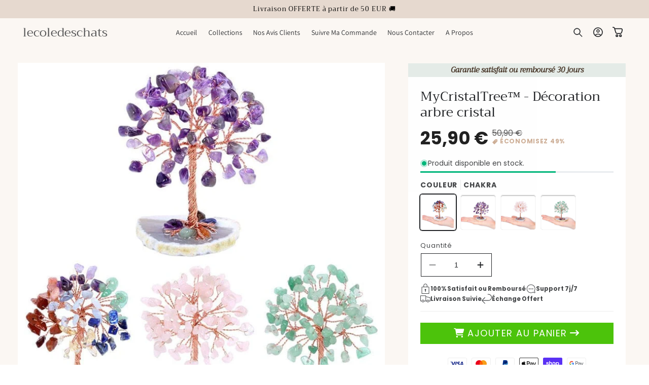

--- FILE ---
content_type: text/html; charset=utf-8
request_url: https://www.ecole-duchat.com/products/superminiarbrecristal-%E2%84%A2
body_size: 75495
content:
<!doctype html>
<html class="no-js" lang="fr">
  <head>
    <meta charset="utf-8">
    <meta http-equiv="X-UA-Compatible" content="IE=edge">
    <meta name="viewport" content="width=device-width,initial-scale=1">
    <meta name="theme-color" content="">
    <link rel="stylesheet" href="https://cdnjs.cloudflare.com/ajax/libs/font-awesome/6.5.1/css/all.min.css">
    <link rel="canonical" href="https://www.ecole-duchat.com/products/superminiarbrecristal-%e2%84%a2"><link rel="preconnect" href="https://fonts.shopifycdn.com" crossorigin><title>
      MyCristalTree™ - Décoration arbre cristal
 &ndash; lecoledeschats</title>

    
      <meta name="description" content="APAISEZ VOTRE ESPRIT ! UN ARBRE DE PIERRES PRÉCIEUSES CHAKRA MyCristalTree™ est fait en pierre de quartz naturel et fil de cuivre. Une décoration simplement belle et qui créée un espace serein et positif. MyCristalTree™ est souvent utilisé pour nettoyer, ouvrir, activer et aligner tous les cycles. Il a une capacité à n">
    

    

<meta property="og:site_name" content="lecoledeschats">
<meta property="og:url" content="https://www.ecole-duchat.com/products/superminiarbrecristal-%e2%84%a2">
<meta property="og:title" content="MyCristalTree™ - Décoration arbre cristal">
<meta property="og:type" content="product">
<meta property="og:description" content="APAISEZ VOTRE ESPRIT ! UN ARBRE DE PIERRES PRÉCIEUSES CHAKRA MyCristalTree™ est fait en pierre de quartz naturel et fil de cuivre. Une décoration simplement belle et qui créée un espace serein et positif. MyCristalTree™ est souvent utilisé pour nettoyer, ouvrir, activer et aligner tous les cycles. Il a une capacité à n"><meta property="og:image" content="http://www.ecole-duchat.com/cdn/shop/products/Hfa05cb15b4944f558dbb16736cf3d6e1Q_2560a4b2-3996-45c5-ad4c-d9ac81c2f167.jpg?v=1672487152">
  <meta property="og:image:secure_url" content="https://www.ecole-duchat.com/cdn/shop/products/Hfa05cb15b4944f558dbb16736cf3d6e1Q_2560a4b2-3996-45c5-ad4c-d9ac81c2f167.jpg?v=1672487152">
  <meta property="og:image:width" content="800">
  <meta property="og:image:height" content="800"><meta property="og:price:amount" content="25,90">
  <meta property="og:price:currency" content="EUR"><meta name="twitter:card" content="summary_large_image">
<meta name="twitter:title" content="MyCristalTree™ - Décoration arbre cristal">
<meta name="twitter:description" content="APAISEZ VOTRE ESPRIT ! UN ARBRE DE PIERRES PRÉCIEUSES CHAKRA MyCristalTree™ est fait en pierre de quartz naturel et fil de cuivre. Une décoration simplement belle et qui créée un espace serein et positif. MyCristalTree™ est souvent utilisé pour nettoyer, ouvrir, activer et aligner tous les cycles. Il a une capacité à n">


    <script async src="//www.ecole-duchat.com/cdn/shop/t/84/assets/lozad.min.js?v=99319580264619176321747652823"></script>
    <script src="//www.ecole-duchat.com/cdn/shop/t/84/assets/constants.js?v=58251544750838685771747652823" defer="defer"></script>
    <script src="//www.ecole-duchat.com/cdn/shop/t/84/assets/pubsub.js?v=158357773527763999511747652823" defer="defer"></script>
    <script src="//www.ecole-duchat.com/cdn/shop/t/84/assets/global.js?v=47596192927808390791747652823" defer="defer"></script>
    <script src="//www.ecole-duchat.com/cdn/shop/t/84/assets/swiper-bundle.min.js?v=10779350003255520001747652824" defer="defer"></script><script src="//www.ecole-duchat.com/cdn/shop/t/84/assets/animations.js?v=88693664871331136111747652822" defer="defer"></script><script src="//www.ecole-duchat.com/cdn/shop/t/84/assets/jquery.js?v=168723062009383479511747652823" defer="defer"></script>

    <script>window.performance && window.performance.mark && window.performance.mark('shopify.content_for_header.start');</script><meta id="shopify-digital-wallet" name="shopify-digital-wallet" content="/26510458934/digital_wallets/dialog">
<meta name="shopify-checkout-api-token" content="d49048e3cce410fecf88418a85b08c5f">
<link rel="alternate" type="application/json+oembed" href="https://www.ecole-duchat.com/products/superminiarbrecristal-%e2%84%a2.oembed">
<script async="async" src="/checkouts/internal/preloads.js?locale=fr-FR"></script>
<script id="apple-pay-shop-capabilities" type="application/json">{"shopId":26510458934,"countryCode":"FR","currencyCode":"EUR","merchantCapabilities":["supports3DS"],"merchantId":"gid:\/\/shopify\/Shop\/26510458934","merchantName":"lecoledeschats","requiredBillingContactFields":["postalAddress","email"],"requiredShippingContactFields":["postalAddress","email"],"shippingType":"shipping","supportedNetworks":["visa","masterCard","amex"],"total":{"type":"pending","label":"lecoledeschats","amount":"1.00"},"shopifyPaymentsEnabled":false,"supportsSubscriptions":false}</script>
<script id="shopify-features" type="application/json">{"accessToken":"d49048e3cce410fecf88418a85b08c5f","betas":["rich-media-storefront-analytics"],"domain":"www.ecole-duchat.com","predictiveSearch":true,"shopId":26510458934,"locale":"fr"}</script>
<script>var Shopify = Shopify || {};
Shopify.shop = "lecoledeschats.myshopify.com";
Shopify.locale = "fr";
Shopify.currency = {"active":"EUR","rate":"1.0"};
Shopify.country = "FR";
Shopify.theme = {"name":"theme-enfin-libre-chien-chat-17-05-25","id":182194372946,"schema_name":"Candles","schema_version":"15.2.7","theme_store_id":null,"role":"main"};
Shopify.theme.handle = "null";
Shopify.theme.style = {"id":null,"handle":null};
Shopify.cdnHost = "www.ecole-duchat.com/cdn";
Shopify.routes = Shopify.routes || {};
Shopify.routes.root = "/";</script>
<script type="module">!function(o){(o.Shopify=o.Shopify||{}).modules=!0}(window);</script>
<script>!function(o){function n(){var o=[];function n(){o.push(Array.prototype.slice.apply(arguments))}return n.q=o,n}var t=o.Shopify=o.Shopify||{};t.loadFeatures=n(),t.autoloadFeatures=n()}(window);</script>
<script id="shop-js-analytics" type="application/json">{"pageType":"product"}</script>
<script defer="defer" async type="module" src="//www.ecole-duchat.com/cdn/shopifycloud/shop-js/modules/v2/client.init-shop-cart-sync_CK653pj-.fr.esm.js"></script>
<script defer="defer" async type="module" src="//www.ecole-duchat.com/cdn/shopifycloud/shop-js/modules/v2/chunk.common_THX2l5vq.esm.js"></script>
<script type="module">
  await import("//www.ecole-duchat.com/cdn/shopifycloud/shop-js/modules/v2/client.init-shop-cart-sync_CK653pj-.fr.esm.js");
await import("//www.ecole-duchat.com/cdn/shopifycloud/shop-js/modules/v2/chunk.common_THX2l5vq.esm.js");

  window.Shopify.SignInWithShop?.initShopCartSync?.({"fedCMEnabled":true,"windoidEnabled":true});

</script>
<script>(function() {
  var isLoaded = false;
  function asyncLoad() {
    if (isLoaded) return;
    isLoaded = true;
    var urls = ["\/\/cdn.shopify.com\/proxy\/54582117c1d782ae1f757a784a04c70c263f646260d91ea503c6edbdc026d0a7\/api.goaffpro.com\/loader.js?shop=lecoledeschats.myshopify.com\u0026sp-cache-control=cHVibGljLCBtYXgtYWdlPTkwMA","https:\/\/static.klaviyo.com\/onsite\/js\/klaviyo.js?company_id=VEu5jq\u0026shop=lecoledeschats.myshopify.com","https:\/\/static.klaviyo.com\/onsite\/js\/klaviyo.js?company_id=RHBrRs\u0026shop=lecoledeschats.myshopify.com"];
    for (var i = 0; i < urls.length; i++) {
      var s = document.createElement('script');
      s.type = 'text/javascript';
      s.async = true;
      s.src = urls[i];
      var x = document.getElementsByTagName('script')[0];
      x.parentNode.insertBefore(s, x);
    }
  };
  if(window.attachEvent) {
    window.attachEvent('onload', asyncLoad);
  } else {
    window.addEventListener('load', asyncLoad, false);
  }
})();</script>
<script id="__st">var __st={"a":26510458934,"offset":3600,"reqid":"ffce0c4d-a3f1-49db-a690-2cf73720f414-1766819806","pageurl":"www.ecole-duchat.com\/products\/superminiarbrecristal-%E2%84%A2","u":"a5a86a5517bb","p":"product","rtyp":"product","rid":8077027279148};</script>
<script>window.ShopifyPaypalV4VisibilityTracking = true;</script>
<script id="form-persister">!function(){'use strict';const t='contact',e='new_comment',n=[[t,t],['blogs',e],['comments',e],[t,'customer']],o='password',r='form_key',c=['recaptcha-v3-token','g-recaptcha-response','h-captcha-response',o],s=()=>{try{return window.sessionStorage}catch{return}},i='__shopify_v',u=t=>t.elements[r],a=function(){const t=[...n].map((([t,e])=>`form[action*='/${t}']:not([data-nocaptcha='true']) input[name='form_type'][value='${e}']`)).join(',');var e;return e=t,()=>e?[...document.querySelectorAll(e)].map((t=>t.form)):[]}();function m(t){const e=u(t);a().includes(t)&&(!e||!e.value)&&function(t){try{if(!s())return;!function(t){const e=s();if(!e)return;const n=u(t);if(!n)return;const o=n.value;o&&e.removeItem(o)}(t);const e=Array.from(Array(32),(()=>Math.random().toString(36)[2])).join('');!function(t,e){u(t)||t.append(Object.assign(document.createElement('input'),{type:'hidden',name:r})),t.elements[r].value=e}(t,e),function(t,e){const n=s();if(!n)return;const r=[...t.querySelectorAll(`input[type='${o}']`)].map((({name:t})=>t)),u=[...c,...r],a={};for(const[o,c]of new FormData(t).entries())u.includes(o)||(a[o]=c);n.setItem(e,JSON.stringify({[i]:1,action:t.action,data:a}))}(t,e)}catch(e){console.error('failed to persist form',e)}}(t)}const f=t=>{if('true'===t.dataset.persistBound)return;const e=function(t,e){const n=function(t){return'function'==typeof t.submit?t.submit:HTMLFormElement.prototype.submit}(t).bind(t);return function(){let t;return()=>{t||(t=!0,(()=>{try{e(),n()}catch(t){(t=>{console.error('form submit failed',t)})(t)}})(),setTimeout((()=>t=!1),250))}}()}(t,(()=>{m(t)}));!function(t,e){if('function'==typeof t.submit&&'function'==typeof e)try{t.submit=e}catch{}}(t,e),t.addEventListener('submit',(t=>{t.preventDefault(),e()})),t.dataset.persistBound='true'};!function(){function t(t){const e=(t=>{const e=t.target;return e instanceof HTMLFormElement?e:e&&e.form})(t);e&&m(e)}document.addEventListener('submit',t),document.addEventListener('DOMContentLoaded',(()=>{const e=a();for(const t of e)f(t);var n;n=document.body,new window.MutationObserver((t=>{for(const e of t)if('childList'===e.type&&e.addedNodes.length)for(const t of e.addedNodes)1===t.nodeType&&'FORM'===t.tagName&&a().includes(t)&&f(t)})).observe(n,{childList:!0,subtree:!0,attributes:!1}),document.removeEventListener('submit',t)}))}()}();</script>
<script integrity="sha256-4kQ18oKyAcykRKYeNunJcIwy7WH5gtpwJnB7kiuLZ1E=" data-source-attribution="shopify.loadfeatures" defer="defer" src="//www.ecole-duchat.com/cdn/shopifycloud/storefront/assets/storefront/load_feature-a0a9edcb.js" crossorigin="anonymous"></script>
<script data-source-attribution="shopify.dynamic_checkout.dynamic.init">var Shopify=Shopify||{};Shopify.PaymentButton=Shopify.PaymentButton||{isStorefrontPortableWallets:!0,init:function(){window.Shopify.PaymentButton.init=function(){};var t=document.createElement("script");t.src="https://www.ecole-duchat.com/cdn/shopifycloud/portable-wallets/latest/portable-wallets.fr.js",t.type="module",document.head.appendChild(t)}};
</script>
<script data-source-attribution="shopify.dynamic_checkout.buyer_consent">
  function portableWalletsHideBuyerConsent(e){var t=document.getElementById("shopify-buyer-consent"),n=document.getElementById("shopify-subscription-policy-button");t&&n&&(t.classList.add("hidden"),t.setAttribute("aria-hidden","true"),n.removeEventListener("click",e))}function portableWalletsShowBuyerConsent(e){var t=document.getElementById("shopify-buyer-consent"),n=document.getElementById("shopify-subscription-policy-button");t&&n&&(t.classList.remove("hidden"),t.removeAttribute("aria-hidden"),n.addEventListener("click",e))}window.Shopify?.PaymentButton&&(window.Shopify.PaymentButton.hideBuyerConsent=portableWalletsHideBuyerConsent,window.Shopify.PaymentButton.showBuyerConsent=portableWalletsShowBuyerConsent);
</script>
<script data-source-attribution="shopify.dynamic_checkout.cart.bootstrap">document.addEventListener("DOMContentLoaded",(function(){function t(){return document.querySelector("shopify-accelerated-checkout-cart, shopify-accelerated-checkout")}if(t())Shopify.PaymentButton.init();else{new MutationObserver((function(e,n){t()&&(Shopify.PaymentButton.init(),n.disconnect())})).observe(document.body,{childList:!0,subtree:!0})}}));
</script>
<link id="shopify-accelerated-checkout-styles" rel="stylesheet" media="screen" href="https://www.ecole-duchat.com/cdn/shopifycloud/portable-wallets/latest/accelerated-checkout-backwards-compat.css" crossorigin="anonymous">
<style id="shopify-accelerated-checkout-cart">
        #shopify-buyer-consent {
  margin-top: 1em;
  display: inline-block;
  width: 100%;
}

#shopify-buyer-consent.hidden {
  display: none;
}

#shopify-subscription-policy-button {
  background: none;
  border: none;
  padding: 0;
  text-decoration: underline;
  font-size: inherit;
  cursor: pointer;
}

#shopify-subscription-policy-button::before {
  box-shadow: none;
}

      </style>
<script id="sections-script" data-sections="header" defer="defer" src="//www.ecole-duchat.com/cdn/shop/t/84/compiled_assets/scripts.js?95726"></script>
<script>window.performance && window.performance.mark && window.performance.mark('shopify.content_for_header.end');</script>


    <style data-shopify>
        @font-face {
  font-family: Poppins;
  font-weight: 400;
  font-style: normal;
  font-display: swap;
  src: url("//www.ecole-duchat.com/cdn/fonts/poppins/poppins_n4.0ba78fa5af9b0e1a374041b3ceaadf0a43b41362.woff2") format("woff2"),
       url("//www.ecole-duchat.com/cdn/fonts/poppins/poppins_n4.214741a72ff2596839fc9760ee7a770386cf16ca.woff") format("woff");
}

        @font-face {
  font-family: Poppins;
  font-weight: 700;
  font-style: normal;
  font-display: swap;
  src: url("//www.ecole-duchat.com/cdn/fonts/poppins/poppins_n7.56758dcf284489feb014a026f3727f2f20a54626.woff2") format("woff2"),
       url("//www.ecole-duchat.com/cdn/fonts/poppins/poppins_n7.f34f55d9b3d3205d2cd6f64955ff4b36f0cfd8da.woff") format("woff");
}

        @font-face {
  font-family: Poppins;
  font-weight: 400;
  font-style: italic;
  font-display: swap;
  src: url("//www.ecole-duchat.com/cdn/fonts/poppins/poppins_i4.846ad1e22474f856bd6b81ba4585a60799a9f5d2.woff2") format("woff2"),
       url("//www.ecole-duchat.com/cdn/fonts/poppins/poppins_i4.56b43284e8b52fc64c1fd271f289a39e8477e9ec.woff") format("woff");
}

        @font-face {
  font-family: Poppins;
  font-weight: 700;
  font-style: italic;
  font-display: swap;
  src: url("//www.ecole-duchat.com/cdn/fonts/poppins/poppins_i7.42fd71da11e9d101e1e6c7932199f925f9eea42d.woff2") format("woff2"),
       url("//www.ecole-duchat.com/cdn/fonts/poppins/poppins_i7.ec8499dbd7616004e21155106d13837fff4cf556.woff") format("woff");
}

        @font-face {
  font-family: Trirong;
  font-weight: 400;
  font-style: normal;
  font-display: swap;
  src: url("//www.ecole-duchat.com/cdn/fonts/trirong/trirong_n4.46b40419aaa69bf77077c3108d75dad5a0318d4b.woff2") format("woff2"),
       url("//www.ecole-duchat.com/cdn/fonts/trirong/trirong_n4.97753898e63cd7e164ad614681eba2c7fe577190.woff") format("woff");
}

        @font-face {
  font-family: Assistant;
  font-weight: 400;
  font-style: normal;
  font-display: swap;
  src: url("//www.ecole-duchat.com/cdn/fonts/assistant/assistant_n4.9120912a469cad1cc292572851508ca49d12e768.woff2") format("woff2"),
       url("//www.ecole-duchat.com/cdn/fonts/assistant/assistant_n4.6e9875ce64e0fefcd3f4446b7ec9036b3ddd2985.woff") format("woff");
}

        @font-face {
  font-family: Trirong;
  font-weight: 400;
  font-style: italic;
  font-display: swap;
  src: url("//www.ecole-duchat.com/cdn/fonts/trirong/trirong_i4.e8fb1b74a83a452c3d16f162180a83bc0894e8aa.woff2") format("woff2"),
       url("//www.ecole-duchat.com/cdn/fonts/trirong/trirong_i4.2148544c556c13305d638bd776b71d589f726b3e.woff") format("woff");
}

        @font-face {
  font-family: Assistant;
  font-weight: 400;
  font-style: normal;
  font-display: swap;
  src: url("//www.ecole-duchat.com/cdn/fonts/assistant/assistant_n4.9120912a469cad1cc292572851508ca49d12e768.woff2") format("woff2"),
       url("//www.ecole-duchat.com/cdn/fonts/assistant/assistant_n4.6e9875ce64e0fefcd3f4446b7ec9036b3ddd2985.woff") format("woff");
}


        
          :root,
          .color-background-1 {
            --color-background: 255,255,255;
          
            --gradient-background: linear-gradient(180deg, rgba(255, 255, 255, 1), rgba(255, 255, 255, 1) 75%);
          

          

          --color-foreground: 3,3,3;
          --color-background-contrast: 191,191,191;
          --color-shadow: 3,3,3;
          --color-button: 230,217,207;
          --color-button-text: 3,3,3;
          --color-secondary-button: 255,255,255;
          --color-secondary-button-text: 29,29,29;
          --color-link: 29,29,29;
          --color-badge-foreground: 3,3,3;
          --color-badge-background: 255,255,255;
          --color-badge-border: 3,3,3;
          --payment-terms-background-color: rgb(255 255 255);
          --sale-price: rgb(139 29 29);
        }
        
          
          .color-background-2 {
            --color-background: 255,255,255;
          
            --gradient-background: radial-gradient(rgba(249, 249, 249, 1), rgba(249, 249, 249, 1) 100%);
          

          

          --color-foreground: 33,35,38;
          --color-background-contrast: 191,191,191;
          --color-shadow: 33,35,38;
          --color-button: 33,35,38;
          --color-button-text: 255,255,255;
          --color-secondary-button: 255,255,255;
          --color-secondary-button-text: 33,35,38;
          --color-link: 33,35,38;
          --color-badge-foreground: 33,35,38;
          --color-badge-background: 255,255,255;
          --color-badge-border: 33,35,38;
          --payment-terms-background-color: rgb(255 255 255);
          --sale-price: rgb(139 29 29);
        }
        
          
          .color-inverse {
            --color-background: 0,0,0;
          
            --gradient-background: #000000;
          

          

          --color-foreground: 255,255,255;
          --color-background-contrast: 128,128,128;
          --color-shadow: 0,0,0;
          --color-button: 255,255,255;
          --color-button-text: 0,0,0;
          --color-secondary-button: 0,0,0;
          --color-secondary-button-text: 255,255,255;
          --color-link: 255,255,255;
          --color-badge-foreground: 255,255,255;
          --color-badge-background: 0,0,0;
          --color-badge-border: 255,255,255;
          --payment-terms-background-color: rgb(0 0 0);
          --sale-price: rgb(139 29 29);
        }
        
          
          .color-accent-1 {
            --color-background: 255,255,255;
          
            --gradient-background: linear-gradient(228deg, rgba(230, 217, 207, 1) 14%, rgba(230, 217, 207, 1) 83%);
          

          

          --color-foreground: 3,3,3;
          --color-background-contrast: 191,191,191;
          --color-shadow: 3,3,3;
          --color-button: 255,255,255;
          --color-button-text: 3,3,3;
          --color-secondary-button: 255,255,255;
          --color-secondary-button-text: 255,255,255;
          --color-link: 255,255,255;
          --color-badge-foreground: 3,3,3;
          --color-badge-background: 255,255,255;
          --color-badge-border: 3,3,3;
          --payment-terms-background-color: rgb(255 255 255);
          --sale-price: rgb(139 29 29);
        }
        
          
          .color-scheme-52650f17-4d3d-4be4-aa3c-4ef82f95ed07 {
            --color-background: 255,255,255;
          
            --gradient-background: linear-gradient(180deg, rgba(251, 247, 243, 1), rgba(251, 247, 243, 1) 100%);
          

          

          --color-foreground: 33,35,38;
          --color-background-contrast: 191,191,191;
          --color-shadow: 33,35,38;
          --color-button: 230,217,207;
          --color-button-text: 29,29,29;
          --color-secondary-button: 255,255,255;
          --color-secondary-button-text: 29,29,29;
          --color-link: 29,29,29;
          --color-badge-foreground: 33,35,38;
          --color-badge-background: 255,255,255;
          --color-badge-border: 33,35,38;
          --payment-terms-background-color: rgb(255 255 255);
          --sale-price: rgb(139 29 29);
        }
        
          
          .color-scheme-58ff9a05-7092-43ee-84e7-6f05d1cc9431 {
            --color-background: 131,158,149;
          
            --gradient-background: #839e95;
          

          

          --color-foreground: 255,255,255;
          --color-background-contrast: 71,91,84;
          --color-shadow: 3,3,3;
          --color-button: 255,255,255;
          --color-button-text: 131,158,149;
          --color-secondary-button: 131,158,149;
          --color-secondary-button-text: 255,255,255;
          --color-link: 255,255,255;
          --color-badge-foreground: 255,255,255;
          --color-badge-background: 131,158,149;
          --color-badge-border: 255,255,255;
          --payment-terms-background-color: rgb(131 158 149);
          --sale-price: rgb(139 29 29);
        }
        
          
          .color-scheme-047a9276-6483-491e-b7cd-7ee968c533af {
            --color-background: 199,195,184;
          
            --gradient-background: #c7c3b8;
          

          

          --color-foreground: 33,35,38;
          --color-background-contrast: 143,135,113;
          --color-shadow: 33,35,38;
          --color-button: 33,35,38;
          --color-button-text: 255,255,255;
          --color-secondary-button: 199,195,184;
          --color-secondary-button-text: 33,35,38;
          --color-link: 33,35,38;
          --color-badge-foreground: 33,35,38;
          --color-badge-background: 199,195,184;
          --color-badge-border: 33,35,38;
          --payment-terms-background-color: rgb(199 195 184);
          --sale-price: rgb(139 29 29);
        }
        
          
          .color-scheme-36d4e47b-9ba8-49dd-b7b2-da0f90a0f45c {
            --color-background: 131,158,149;
          
            --gradient-background: #839e95;
          

          

          --color-foreground: 255,255,255;
          --color-background-contrast: 71,91,84;
          --color-shadow: 100,118,112;
          --color-button: 255,255,255;
          --color-button-text: 100,118,112;
          --color-secondary-button: 131,158,149;
          --color-secondary-button-text: 255,255,255;
          --color-link: 255,255,255;
          --color-badge-foreground: 255,255,255;
          --color-badge-background: 131,158,149;
          --color-badge-border: 255,255,255;
          --payment-terms-background-color: rgb(131 158 149);
          --sale-price: rgb(139 29 29);
        }
        
          
          .color-scheme-18f5db6c-8789-4732-b553-18d495b09eca {
            --color-background: 234,223,221;
          
            --gradient-background: linear-gradient(180deg, rgba(255, 255, 255, 1), rgba(255, 255, 255, 1) 75%);
          

          

          --color-foreground: 179,103,93;
          --color-background-contrast: 185,149,142;
          --color-shadow: 29,29,29;
          --color-button: 179,103,93;
          --color-button-text: 255,255,255;
          --color-secondary-button: 234,223,221;
          --color-secondary-button-text: 179,103,93;
          --color-link: 179,103,93;
          --color-badge-foreground: 179,103,93;
          --color-badge-background: 234,223,221;
          --color-badge-border: 179,103,93;
          --payment-terms-background-color: rgb(234 223 221);
          --sale-price: rgb(139 29 29);
        }
        
          
          .color-scheme-4fdc71b1-5724-451e-9043-aa76d0c22d48 {
            --color-background: 243,243,243;
          
            --gradient-background: #f3f3f3;
          

          

          --color-foreground: 33,37,41;
          --color-background-contrast: 179,179,179;
          --color-shadow: 29,29,29;
          --color-button: 33,37,41;
          --color-button-text: 255,255,255;
          --color-secondary-button: 243,243,243;
          --color-secondary-button-text: 148,167,204;
          --color-link: 148,167,204;
          --color-badge-foreground: 33,37,41;
          --color-badge-background: 243,243,243;
          --color-badge-border: 33,37,41;
          --payment-terms-background-color: rgb(243 243 243);
          --sale-price: rgb(139 29 29);
        }
        
          
          .color-scheme-a80609f4-13c0-47b4-a9c5-fd8a687d0d9c {
            --color-background: 255,255,255;
          
            --gradient-background: linear-gradient(180deg, rgba(255, 255, 255, 1), rgba(255, 255, 255, 1) 75%);
          

          

          --color-foreground: 3,3,3;
          --color-background-contrast: 191,191,191;
          --color-shadow: 3,3,3;
          --color-button: 76,195,11;
          --color-button-text: 255,255,255;
          --color-secondary-button: 255,255,255;
          --color-secondary-button-text: 29,29,29;
          --color-link: 29,29,29;
          --color-badge-foreground: 3,3,3;
          --color-badge-background: 255,255,255;
          --color-badge-border: 3,3,3;
          --payment-terms-background-color: rgb(255 255 255);
          --sale-price: rgb(139 29 29);
        }
        
          
          .color-scheme-7ce4084c-9608-408a-9966-02b157cec412 {
            --color-background: 255,255,255;
          
            --gradient-background: linear-gradient(180deg, rgba(230, 217, 207, 1) 1%, rgba(230, 217, 207, 1) 65%);
          

          

          --color-foreground: 255,255,255;
          --color-background-contrast: 191,191,191;
          --color-shadow: 3,3,3;
          --color-button: 255,255,255;
          --color-button-text: 3,3,3;
          --color-secondary-button: 255,255,255;
          --color-secondary-button-text: 29,29,29;
          --color-link: 29,29,29;
          --color-badge-foreground: 255,255,255;
          --color-badge-background: 255,255,255;
          --color-badge-border: 255,255,255;
          --payment-terms-background-color: rgb(255 255 255);
          --sale-price: rgb(139 29 29);
        }
        
          
          .color-scheme-7192f7e1-7e7e-465d-9b80-c9644f78d3a1 {
            --color-background: 255,255,255;
          
            --gradient-background: linear-gradient(180deg, rgba(230, 217, 207, 1) 1%, rgba(230, 217, 207, 1) 65%);
          

          

          --color-foreground: 3,3,3;
          --color-background-contrast: 191,191,191;
          --color-shadow: 3,3,3;
          --color-button: 255,255,255;
          --color-button-text: 3,3,3;
          --color-secondary-button: 255,255,255;
          --color-secondary-button-text: 29,29,29;
          --color-link: 29,29,29;
          --color-badge-foreground: 3,3,3;
          --color-badge-background: 255,255,255;
          --color-badge-border: 3,3,3;
          --payment-terms-background-color: rgb(255 255 255);
          --sale-price: rgb(139 29 29);
        }
        

        body, .color-background-1, .color-background-2, .color-inverse, .color-accent-1, .color-scheme-52650f17-4d3d-4be4-aa3c-4ef82f95ed07, .color-scheme-58ff9a05-7092-43ee-84e7-6f05d1cc9431, .color-scheme-047a9276-6483-491e-b7cd-7ee968c533af, .color-scheme-36d4e47b-9ba8-49dd-b7b2-da0f90a0f45c, .color-scheme-18f5db6c-8789-4732-b553-18d495b09eca, .color-scheme-4fdc71b1-5724-451e-9043-aa76d0c22d48, .color-scheme-a80609f4-13c0-47b4-a9c5-fd8a687d0d9c, .color-scheme-7ce4084c-9608-408a-9966-02b157cec412, .color-scheme-7192f7e1-7e7e-465d-9b80-c9644f78d3a1 {
          color: rgba(var(--color-foreground), 0.85);
          /*text-shadow: currentColor 0px 0 px;*/
          background-color: rgb(var(--color-background));
        }

        :root {
          --font-body-family: Poppins, sans-serif;
          --font-body-style: normal;
          --font-body-weight: 400;
          --font-body-weight-bold: 700;
          --font-body-height: 1.5;
          --font-body-spacing: 0px;
          --font-menu-family: Assistant, sans-serif;
          --font-menu-style: normal;
          --font-menu-weight: 400;
          --font-menu-weight-medium: 500;
          --font-menu-weight-bold: 700;
          --font-button-family: Poppins, sans-serif;
          --font-button-style: normal;
          --font-button-weight: 500;
          --font-button-weight-medium: 500;
          --font-button-weight-bold: 800;
          --font-collapsible-family: Assistant, sans-serif;
          --font-collapsible-style: normal;
          --font-collapsible-weight: 400;
          --font-collapsible-weight-medium: 500;
          --font-collapsible-weight-bold: 700;
          --font-collapsible-size: 16px;
          --font-collapsible-spacing: 0px;

          --font-heading-family: Trirong, serif;
          --font-heading-style: normal;
          --font-heading-italic: Trirong, serif;
          --font-heading-italic-style: italic;
          --font-heading-weight: 400;
          --font-heading-spacing: 0px;
          --font-heading-height: 1.4;

          --font-body-scale: 0.9;
          --font-heading-scale: 1.1111111111111112;

          --media-padding: px;
          --media-border-opacity: 0.1;
          --media-border-width: 0px;
          --media-radius: 0px;
          --media-shadow-opacity: 0.0;
          --media-shadow-horizontal-offset: 0px;
          --media-shadow-vertical-offset: 4px;
          --media-shadow-blur-radius: 5px;
          --media-shadow-visible: 0;

          --page-width: 160rem;
          --page-width-margin: 0rem;

          --product-card-image-padding: 1.2rem;
          --product-card-corner-radius: 0.0rem;
          --product-card-text-alignment: left;
          --product-card-border-width: 0.0rem;
          --product-card-border-opacity: 0.05;
          --product-card-shadow-opacity: 0.0;
          --product-card-shadow-visible: 0;
          --product-card-shadow-horizontal-offset: 0.0rem;
          --product-card-shadow-vertical-offset: 0.4rem;
          --product-card-shadow-blur-radius: 0.5rem;

          --collection-card-image-padding: 0.0rem;
          --collection-card-corner-radius: 8%;
          --collection-card-text-alignment: left;
          --collection-card-border-width: 0.0rem;
          --collection-card-border-opacity: 0.1;
          --collection-card-shadow-opacity: 0.0;
          --collection-card-shadow-visible: 0;
          --collection-card-shadow-horizontal-offset: 0.0rem;
          --collection-card-shadow-vertical-offset: 0.4rem;
          --collection-card-shadow-blur-radius: 0.5rem;

          --blog-card-image-padding: 0.0rem;
          --blog-card-corner-radius: 1.0rem;
          --blog-card-text-alignment: left;
          --blog-card-border-width: 0.0rem;
          --blog-card-border-opacity: 0.1;
          --blog-card-shadow-opacity: 0.0;
          --blog-card-shadow-visible: 0;
          --blog-card-shadow-horizontal-offset: 0.0rem;
          --blog-card-shadow-vertical-offset: 0.4rem;
          --blog-card-shadow-blur-radius: 0.5rem;

          --badge-corner-radius: 0.0rem;
          --badge-border-width: 0.0rem;
          --badge-border-color: transparent;

          --popup-border-width: 1px;
          --popup-border-opacity: 0.1;
          --popup-corner-radius: 0px;
          --popup-shadow-opacity: 0.05;
          --popup-shadow-horizontal-offset: 0px;
          --popup-shadow-vertical-offset: 4px;
          --popup-shadow-blur-radius: 5px;

          --drawer-border-width: 1px;
          --drawer-border-opacity: 0.1;
          --drawer-shadow-opacity: 0.0;
          --drawer-shadow-horizontal-offset: 0px;
          --drawer-shadow-vertical-offset: 4px;
          --drawer-shadow-blur-radius: 5px;

          --spacing-sections-desktop: 0px;
          --spacing-sections-mobile: 0px;

          --grid-desktop-vertical-spacing: 20px;
          --grid-desktop-horizontal-spacing: 20px;
          --grid-mobile-vertical-spacing: 10px;
          --grid-mobile-horizontal-spacing: 10px;

          --text-boxes-border-opacity: 0.05;
          --text-boxes-border-width: 0px;
          --text-boxes-radius: 8px;
          --text-boxes-shadow-opacity: 0.0;
          --text-boxes-shadow-visible: 0;
          --text-boxes-shadow-horizontal-offset: 0px;
          --text-boxes-shadow-vertical-offset: 4px;
          --text-boxes-shadow-blur-radius: 5px;

          --buttons-radius: 0px;
          --buttons-radius-outset: 0px;
          --buttons-border-width: 1px;
          --buttons-border-opacity: 1.0;
          --buttons-shadow-opacity: 0.0;
          --buttons-shadow-visible: 0;
          --buttons-shadow-horizontal-offset: 0px;
          --buttons-shadow-vertical-offset: 4px;
          --buttons-shadow-blur-radius: 5px;
          --buttons-border-offset: 0px;

          --inputs-radius: 0px;
          --inputs-border-width: 1px;
          --inputs-border-opacity: 1.0;
          --inputs-shadow-opacity: 0.0;
          --inputs-shadow-horizontal-offset: 0px;
          --inputs-margin-offset: 0px;
          --inputs-shadow-vertical-offset: 0px;
          --inputs-shadow-blur-radius: 5px;
          --inputs-radius-outset: 0px;

          --variant-pills-radius: 0px;
          --variant-pills-border-width: 1px;
          --variant-pills-border-opacity: 0.4;
          --variant-pills-shadow-opacity: 0.0;
          --variant-pills-shadow-horizontal-offset: 0px;
          --variant-pills-shadow-vertical-offset: 0px;
          --variant-pills-shadow-blur-radius: 5px;
          --button-height: 4.7rem;
          --button-height_mobile: 4.8rem;
          --button-style: uppercase;
          --button-text-size: 12px;
          --button-text-size_mobile: 11px;
          --button-text-space: 1.5px;
          --button-text-weight: 400;

          --fancy-gradient: linear-gradient(108deg, rgba(190, 142, 142, 1), rgba(206, 192, 173, 1) 32%, rgba(181, 168, 108, 1) 64%, rgba(51, 139, 102, 1) 96%);
          --fancy-text: #ffffff;
          --fancy-background: #8b1d1d;
          --fancy-text-size: 100%;
          --fancy-padding-left: 10px;
          --fancy-padding-right: 10px;
          --fancy-padding-top: 0px;
          --fancy-padding-bottom: 0px;
          --fancy-border-radius: 0px;
          --fancy-padding-bottom: 0px;

          --badge-size: 1;
        }

        *,
        *::before,
        *::after {
          box-sizing: inherit;
        }

        html {
          box-sizing: border-box;
          font-size: calc(var(--font-body-scale) * 62.5%);
          height: 100%;
        }

        body {
          display: grid;
          grid-template-rows: auto auto 1fr auto;
          grid-template-columns: 100%;
          min-height: 100%;
          margin: 0;
          font-size: 1.5rem;
          letter-spacing: var(--font-body-spacing);
          line-height: var(--font-body-height);
          font-family: var(--font-body-family);
          font-style: var(--font-body-style);
          font-weight: var(--font-body-weight);
          font-synthesis: none;
          -moz-font-feature-settings: 'kern';
          -webkit-font-smoothing: antialiased;
        }

        @media screen and (min-width: 750px) {
          body {
            font-size: 1.6rem;
          }
        }
        shopify-accelerated-checkout {
      --shopify-accelerated-checkout-button-block-size: var(--button-height);
       }
    </style>
    <link href="//www.ecole-duchat.com/cdn/shop/t/84/assets/base.css?v=104137818157310566101747652822" rel="stylesheet" type="text/css" media="all" />
    <link href="//www.ecole-duchat.com/cdn/shop/t/84/assets/lumin.css?v=178685304209589546741747652823" rel="stylesheet" type="text/css" media="all" />
    <link href="//www.ecole-duchat.com/cdn/shop/t/84/assets/lumin-fancy-text.css?v=54614068866017147881747652823" rel="stylesheet" type="text/css" media="all" />
    <link href="//www.ecole-duchat.com/cdn/shop/t/84/assets/lazyloading-classes.css?v=164302149100921049311747652823" rel="stylesheet" type="text/css" media="all" />
    <link href="//www.ecole-duchat.com/cdn/shop/t/84/assets/swiper-bundle.min.css?v=175585448614286009061747652824" rel="stylesheet" type="text/css" media="all" />
    <link rel="stylesheet" href="//www.ecole-duchat.com/cdn/shop/t/84/assets/component-cart-items.css?v=44096840991911864621747652822" media="print" onload="this.media='all'"><link href="//www.ecole-duchat.com/cdn/shop/t/84/assets/component-cart-drawer.css?v=141476419047427530131747652822" rel="stylesheet" type="text/css" media="all" />
      <link href="//www.ecole-duchat.com/cdn/shop/t/84/assets/component-cart.css?v=138396028070428287081747652822" rel="stylesheet" type="text/css" media="all" />
      <link href="//www.ecole-duchat.com/cdn/shop/t/84/assets/component-totals.css?v=22496016991088686091747652823" rel="stylesheet" type="text/css" media="all" />
      <link href="//www.ecole-duchat.com/cdn/shop/t/84/assets/component-price.css?v=137689519876686866281747652822" rel="stylesheet" type="text/css" media="all" />
      <link href="//www.ecole-duchat.com/cdn/shop/t/84/assets/component-discounts.css?v=152760482443307489271747652822" rel="stylesheet" type="text/css" media="all" />
      <link href="//www.ecole-duchat.com/cdn/shop/t/84/assets/component-loading-overlay.css?v=56586083558888306391747652822" rel="stylesheet" type="text/css" media="all" />

      <link rel="preload" as="font" href="//www.ecole-duchat.com/cdn/fonts/poppins/poppins_n4.0ba78fa5af9b0e1a374041b3ceaadf0a43b41362.woff2" type="font/woff2" crossorigin>
      

      <link rel="preload" as="font" href="//www.ecole-duchat.com/cdn/fonts/trirong/trirong_n4.46b40419aaa69bf77077c3108d75dad5a0318d4b.woff2" type="font/woff2" crossorigin>
      

      <link rel="preload" as="font" href="//www.ecole-duchat.com/cdn/fonts/assistant/assistant_n4.9120912a469cad1cc292572851508ca49d12e768.woff2" type="font/woff2" crossorigin>
      

      <link rel="preload" as="font" href="//www.ecole-duchat.com/cdn/fonts/poppins/poppins_n5.ad5b4b72b59a00358afc706450c864c3c8323842.woff2" type="font/woff2" crossorigin>
      

      <link rel="preload" as="font" href="//www.ecole-duchat.com/cdn/fonts/assistant/assistant_n4.9120912a469cad1cc292572851508ca49d12e768.woff2" type="font/woff2" crossorigin>
      
<link
        rel="stylesheet"
        href="//www.ecole-duchat.com/cdn/shop/t/84/assets/component-predictive-search.css?v=118923337488134913561747652822"
        media="print"
        onload="this.media='all'"
      ><script>
      document.documentElement.className = document.documentElement.className.replace('no-js', 'js');
      if (Shopify.designMode) {
        document.documentElement.classList.add('shopify-design-mode');
      }
    </script>
    <script src="//www.ecole-duchat.com/cdn/shop/t/84/assets/popup.js?v=130848648529786832841747652823" defer="defer"></script>

    

    <script src="//www.ecole-duchat.com/cdn/shop/t/84/assets/lazysizes.min.js?v=138990740293707330281747652823" async="async"></script>
    <style>.lazyload,.lazyloading{opacity:0}.lazyloaded{opacity:1;transition:opacity.3s}</style>
    <script src="//www.ecole-duchat.com/cdn/shop/t/84/assets/ls.rias.min.js?v=103806153898862531721747652823" async="async"></script>
    <script src="//www.ecole-duchat.com/cdn/shop/t/84/assets/ls.bgset.min.js?v=8548190837305949561747652823" async="async"></script>
    
  <!-- BEGIN app block: shopify://apps/klaviyo-email-marketing-sms/blocks/klaviyo-onsite-embed/2632fe16-c075-4321-a88b-50b567f42507 -->












  <script async src="https://static.klaviyo.com/onsite/js/UmLEH9/klaviyo.js?company_id=UmLEH9"></script>
  <script>!function(){if(!window.klaviyo){window._klOnsite=window._klOnsite||[];try{window.klaviyo=new Proxy({},{get:function(n,i){return"push"===i?function(){var n;(n=window._klOnsite).push.apply(n,arguments)}:function(){for(var n=arguments.length,o=new Array(n),w=0;w<n;w++)o[w]=arguments[w];var t="function"==typeof o[o.length-1]?o.pop():void 0,e=new Promise((function(n){window._klOnsite.push([i].concat(o,[function(i){t&&t(i),n(i)}]))}));return e}}})}catch(n){window.klaviyo=window.klaviyo||[],window.klaviyo.push=function(){var n;(n=window._klOnsite).push.apply(n,arguments)}}}}();</script>

  
    <script id="viewed_product">
      if (item == null) {
        var _learnq = _learnq || [];

        var MetafieldReviews = null
        var MetafieldYotpoRating = null
        var MetafieldYotpoCount = null
        var MetafieldLooxRating = null
        var MetafieldLooxCount = null
        var okendoProduct = null
        var okendoProductReviewCount = null
        var okendoProductReviewAverageValue = null
        try {
          // The following fields are used for Customer Hub recently viewed in order to add reviews.
          // This information is not part of __kla_viewed. Instead, it is part of __kla_viewed_reviewed_items
          MetafieldReviews = {"rating":{"scale_min":"1.0","scale_max":"5.0","value":"4.8"},"rating_count":20};
          MetafieldYotpoRating = null
          MetafieldYotpoCount = null
          MetafieldLooxRating = null
          MetafieldLooxCount = null

          okendoProduct = null
          // If the okendo metafield is not legacy, it will error, which then requires the new json formatted data
          if (okendoProduct && 'error' in okendoProduct) {
            okendoProduct = null
          }
          okendoProductReviewCount = okendoProduct ? okendoProduct.reviewCount : null
          okendoProductReviewAverageValue = okendoProduct ? okendoProduct.reviewAverageValue : null
        } catch (error) {
          console.error('Error in Klaviyo onsite reviews tracking:', error);
        }

        var item = {
          Name: "MyCristalTree™ - Décoration arbre cristal",
          ProductID: 8077027279148,
          Categories: [],
          ImageURL: "https://www.ecole-duchat.com/cdn/shop/products/Hfa05cb15b4944f558dbb16736cf3d6e1Q_2560a4b2-3996-45c5-ad4c-d9ac81c2f167_grande.jpg?v=1672487152",
          URL: "https://www.ecole-duchat.com/products/superminiarbrecristal-%e2%84%a2",
          Brand: "lecoledeschats",
          Price: "25,90 €",
          Value: "25,90",
          CompareAtPrice: "50,90 €"
        };
        _learnq.push(['track', 'Viewed Product', item]);
        _learnq.push(['trackViewedItem', {
          Title: item.Name,
          ItemId: item.ProductID,
          Categories: item.Categories,
          ImageUrl: item.ImageURL,
          Url: item.URL,
          Metadata: {
            Brand: item.Brand,
            Price: item.Price,
            Value: item.Value,
            CompareAtPrice: item.CompareAtPrice
          },
          metafields:{
            reviews: MetafieldReviews,
            yotpo:{
              rating: MetafieldYotpoRating,
              count: MetafieldYotpoCount,
            },
            loox:{
              rating: MetafieldLooxRating,
              count: MetafieldLooxCount,
            },
            okendo: {
              rating: okendoProductReviewAverageValue,
              count: okendoProductReviewCount,
            }
          }
        }]);
      }
    </script>
  




  <script>
    window.klaviyoReviewsProductDesignMode = false
  </script>







<!-- END app block --><!-- BEGIN app block: shopify://apps/vitals/blocks/app-embed/aeb48102-2a5a-4f39-bdbd-d8d49f4e20b8 --><link rel="preconnect" href="https://appsolve.io/" /><link rel="preconnect" href="https://cdn-sf.vitals.app/" /><script data-ver="58" id="vtlsAebData" class="notranslate">window.vtlsLiquidData = window.vtlsLiquidData || {};window.vtlsLiquidData.buildId = 55487;

window.vtlsLiquidData.apiHosts = {
	...window.vtlsLiquidData.apiHosts,
	"1": "https://appsolve.io"
};
	window.vtlsLiquidData.moduleSettings = {"4":{"487":"1","488":"E4BF61","673":false,"975":true,"976":true,"980":"{}"},"5":[],"7":[],"9":[],"10":{"66":"rectangle","67":"ff0101","68":"pop","69":"left","70":1,"71":"ff0101"},"11":{"19":"Voir","20":"J'accepte","21":"fixed","22":"https:\/\/www.ecole-duchat.com\/pages\/politique-de-confidentialite","23":"🍪Nos cookies montre ce qui vous intéresse.","379":true,"511":"f4d682","512":"ffffff","513":"ecb440","514":"ffffff","536":"f4f4f4","859":"visible","860":"hidden","864":"Nous utilisons des cookies pour améliorer votre expérience et suivre l'utilisation du site.","865":"Accepter","866":"aeaeae","867":"f2f2f2","868":"Décliner","871":"outline","875":"dddddd"},"13":{"34":"☞ HEY ! Votre Cadeau vous attend…"},"14":{"45":5,"46":8,"47":10,"48":12,"49":5,"51":true,"52":true,"112":"dark","113":"bottom","198":"E4BF61","199":"ffffff","200":"fff700","201":"ffffff","202":"eeeeee","203":14,"205":13,"206":460,"207":9,"222":true,"223":true,"353":"de","354":"a acheté","355":"Un client","419":"seconde","420":"secondes","421":"minute","422":"minutes","423":"heure","424":"heures","433":"auparavant","458":"","474":"standard","475":"rounded","490":true,"497":"a ajouté au panier","498":true,"499":true,"500":3,"501":"##count## personnes ont ajouté ce produit au panier aujourd'hui :","515":"Paris, Île-de-France","557":true,"589":"00a332","799":60,"802":1,"807":"jour","808":"jours"},"16":{"232":true,"245":"bottom","246":"bottom","247":"Add to Cart","411":true,"417":false,"418":true,"477":"automatic","478":"000000","479":"ffffff","489":true,"843":"ffffff","844":"2e2e2e","921":true,"922":true,"923":true,"924":"1","925":"0","952":"{\"container\":{\"traits\":{\"height\":{\"default\":\"40px\"}}},\"productDetails\":{\"traits\":{\"stickySubmitBtnStyle\":{\"default\":\"small\"}}}}","1021":false,"1110":false,"1154":0,"1155":true,"1156":true,"1157":false,"1158":0,"1159":false,"1160":false,"1161":false,"1162":false,"1163":false,"1182":false,"1183":true,"1184":"","1185":false},"17":{"41":"zoom-in","42":"hover_and_interval","43":5},"21":{"142":true,"143":"left","144":0,"145":0,"190":true,"216":"ffce07","217":true,"218":0,"219":0,"220":"center","248":true,"278":"ffffff","279":true,"280":"ffffff","281":"eaeaea","287":"Avis","288":"Voir d'autres avis","289":"Écrire un avis","290":"Partager votre expérience","291":"Evaluation","292":"Nom","293":"Avis","294":"Attacher une photo","295":"Valider","296":"Annuler","297":"Pas encore de commentaires. Soyez le premier à ajouter une évaluation.","333":100,"334":100,"335":10,"336":50,"410":false,"447":"Merci d'avoir ajouté votre évaluation !","481":"{{ stars }} {{ averageRating }} ({{ totalReviews }} {{ reviewsTranslation }})","482":"{{ stars }} ({{ totalReviews }})","483":15,"484":18,"494":2,"504":"Seuls ces types de fichiers d'images sont pris en charge pour le téléchargement","507":true,"508":"E-mail","510":"00a332","563":"La révision n'a pas pu être ajoutée. Si le problème persiste, veuillez nous contacter.","598":"Réponse de la boutique","688":"Découvrez tous les Avis de nos Heureux Clients","689":"Avis Clients","691":true,"745":true,"746":"list","747":true,"748":"ffce07","752":"Acheteur vérifié","787":"columns","788":true,"793":"000000","794":"ffffff","846":"5e5e5e","877":"222222","878":"737373","879":"f7f7f7","880":"5e5e5e","948":0,"949":0,"951":"{}","994":"Nos clients nous adorent","996":1,"1002":4,"1003":false,"1005":false,"1034":false,"1038":100,"1039":100,"1040":10,"1041":10,"1042":100,"1043":50,"1044":"columns","1045":true,"1046":"5e5e5e","1047":"5e5e5e","1048":"222222","1061":false,"1062":0,"1063":0,"1064":"Collecté par","1065":"De {{reviews_count}} avis","1067":true,"1068":false,"1069":true,"1070":true,"1072":"{}","1073":"left","1074":"center","1078":true,"1089":"{}","1090":0},"24":{"93":5,"94":"ffffff","359":"000000","389":"","390":"Panier est réservé pendant {{ counter }} min !","502":true,"977":"{}","1084":false},"25":{"537":false,"538":true,"541":"505050","542":"Voir plus de résultats","543":"Recherches populaires","544":"Voici les résultats","545":"Aucun résultat trouvé.","546":"Que recherchez-vous ?","547":"Collections","548":true},"48":{"469":true,"491":true,"588":true,"595":false,"603":"","605":"","606":"","781":true,"783":1,"876":0,"1076":true,"1105":0},"53":{"636":"4b8e15","637":"ffffff","638":0,"639":5,"640":"Vous Économisez :","642":"Rupture de stock","643":"Cet Article","644":"Prix Promo (-X%)","645":true,"646":"Ajouter au Panier","647":"pour","648":"avec","649":"\/u","650":"Ajouter","651":"Sous-Total","652":"Sous-Total","653":"Réduction ","654":"  Ancien Prix","655":0,"656":0,"657":0,"658":0,"659":"F4E3Ba","660":12,"661":"left","671":"000000","702":"Quantité","731":"et","733":0,"734":"362e94","735":"8e86ed","736":true,"737":true,"738":true,"739":"right","740":60,"741":"Gratuit","742":"Gratuit","743":"Réclamer le cadeau","744":"1,2,4,5","750":"Cadeau","762":"Réduction","763":false,"773":"Votre produit a été ajouté au panier.","786":"économiser","848":"ffffff","849":"f6f6f6","850":"4f4f4f","851":"Par objet:","895":"eceeef","1007":"Choisis autre","1010":"{}","1012":true,"1028":"D'autres clients ont adoré cette offre","1029":"Ajouter à la commande","1030":"Ajouté à la commande","1031":"Procéder au paiement","1032":1,"1033":"{}","1035":"Voir plus","1036":"Voir moins","1037":"{\"productCard\":{\"traits\":{\"boxShadow\":{\"default\":\"2px 2px 10px rgba(0,0,0,.1)\"}}}}","1077":"%","1083":"Procéder au paiement","1085":100,"1086":"cd1900","1091":10,"1092":1,"1093":"{\"table\":{\"traits\":{\"borderRadius\":{\"default\":4}}},\"title\":{\"traits\":{\"color\":{\"default\":\"#000000\"},\"backgroundColor\":{\"default\":\"#f4e3ba\"}}}}","1164":"Livraison gratuite"}};

window.vtlsLiquidData.shopThemeName = "Candles";window.vtlsLiquidData.settingTranslation = {"11":{"19":{"fr":"Voir"},"20":{"fr":"J'accepte"},"23":{"fr":"🍪Nos cookies montre ce qui vous intéresse."},"864":{"fr":"Nous utilisons des cookies pour améliorer votre expérience et suivre l'utilisation du site."},"865":{"fr":"Accepter"},"868":{"fr":"Décliner"}},"13":{"34":{"fr":"☞ HEY ! Votre Cadeau vous attend…"}},"21":{"287":{"fr":"Avis"},"288":{"fr":"Voir d'autres avis"},"289":{"fr":"Écrire un avis"},"290":{"fr":"Partager votre expérience"},"291":{"fr":"Evaluation"},"292":{"fr":"Nom"},"293":{"fr":"Avis"},"294":{"fr":"Attacher une photo"},"295":{"fr":"Valider"},"296":{"fr":"Annuler"},"297":{"fr":"Pas encore de commentaires. Soyez le premier à ajouter une évaluation."},"447":{"fr":"Merci d'avoir ajouté votre évaluation !"},"481":{"fr":"{{ stars }} {{ averageRating }} ({{ totalReviews }} {{ reviewsTranslation }})"},"482":{"fr":"{{ stars }} ({{ totalReviews }})"},"504":{"fr":"Seuls ces types de fichiers d'images sont pris en charge pour le téléchargement"},"508":{"fr":"E-mail"},"563":{"fr":"La révision n'a pas pu être ajoutée. Si le problème persiste, veuillez nous contacter."},"598":{"fr":"Réponse de la boutique"},"688":{"fr":"Découvrez tous les Avis de nos Heureux Clients"},"689":{"fr":"Avis Clients"},"752":{"fr":"Acheteur vérifié"},"994":{"fr":"Nos clients nous adorent"},"1064":{"fr":"Collecté par"},"1065":{"fr":"De {{reviews_count}} avis"}},"14":{"353":{"fr":"de"},"354":{"fr":"a acheté"},"355":{"fr":"Un client"},"419":{"fr":"seconde"},"420":{"fr":"secondes"},"421":{"fr":"minute"},"422":{"fr":"minutes"},"423":{"fr":"heure"},"424":{"fr":"heures"},"433":{"fr":"auparavant"},"497":{"fr":"a ajouté au panier"},"501":{"fr":"##count## personnes ont ajouté ce produit au panier aujourd'hui :"},"515":{"fr":"Paris, Île-de-France"},"808":{"fr":"jours"},"807":{"fr":"jour"}},"24":{"389":{"fr":""},"390":{"fr":"Panier est réservé pendant {{ counter }} min !"}},"25":{"542":{"fr":"Voir plus de résultats"},"543":{"fr":"Recherches populaires"},"544":{"fr":"Voici les résultats"},"545":{"fr":"Aucun résultat trouvé."},"546":{"fr":"Que recherchez-vous ?"},"547":{"fr":"Collections"}},"53":{"640":{"fr":"Vous Économisez :"},"642":{"fr":"Rupture de stock"},"643":{"fr":"Cet Article"},"644":{"fr":"Prix Promo (-X%)"},"646":{"fr":"Ajouter au Panier"},"647":{"fr":"pour"},"648":{"fr":"avec"},"649":{"fr":"\/u"},"650":{"fr":"Ajouter"},"651":{"fr":"Sous-Total"},"652":{"fr":"Sous-Total"},"653":{"fr":"Réduction "},"654":{"fr":"  Ancien Prix"},"702":{"fr":"Quantité"},"731":{"fr":"et"},"741":{"fr":"Gratuit"},"742":{"fr":"Gratuit"},"743":{"fr":"Réclamer le cadeau"},"750":{"fr":"Cadeau"},"762":{"fr":"Réduction"},"773":{"fr":"Votre produit a été ajouté au panier."},"786":{"fr":"économiser"},"851":{"fr":"Par objet:"},"1007":{"fr":"Choisis autre"},"1028":{"fr":"D'autres clients ont adoré cette offre"},"1029":{"fr":"Ajouter à la commande"},"1030":{"fr":"Ajouté à la commande"},"1031":{"fr":"Procéder au paiement"},"1035":{"fr":"Voir plus"},"1036":{"fr":"Voir moins"},"1083":{"fr":"Procéder au paiement"},"1167":{"fr":"Indisponible"},"1164":{"fr":"Livraison gratuite"}},"16":{"1184":{"fr":""}}};window.vtlsLiquidData.ubOfferTypes={"2":[1],"3":[1,2,6]};window.vtlsLiquidData.usesFunctions=true;window.vtlsLiquidData.shopSettings={};window.vtlsLiquidData.shopSettings.cartType="drawer";window.vtlsLiquidData.spat="d9d26b94b09ab4642bd42da0bd1ea072";window.vtlsLiquidData.shopInfo={id:26510458934,domain:"www.ecole-duchat.com",shopifyDomain:"lecoledeschats.myshopify.com",primaryLocaleIsoCode: "fr",defaultCurrency:"EUR",enabledCurrencies:["EUR"],moneyFormat:"{{amount_with_comma_separator}} €",moneyWithCurrencyFormat:"{{amount_with_comma_separator}} €",appId:"1",appName:"Vitals",};window.vtlsLiquidData.acceptedScopes = {"1":[26,25,27,22,2,8,14,20,24,16,18,10,13,21,4,11,1,7,3,19,23,15,17,9,12,47,48]};window.vtlsLiquidData.product = {"id": 8077027279148,"available": true,"title": "MyCristalTree™ - Décoration arbre cristal","handle": "superminiarbrecristal-™","vendor": "lecoledeschats","type": "Décoration®","tags": ["Décoration®"],"description": "1","featured_image":{"src": "//www.ecole-duchat.com/cdn/shop/products/Hfa05cb15b4944f558dbb16736cf3d6e1Q_2560a4b2-3996-45c5-ad4c-d9ac81c2f167.jpg?v=1672487152","aspect_ratio": "1.0"},"collectionIds": [],"variants": [{"id": 44217380110636,"title": "Chakra","option1": "Chakra","option2": null,"option3": null,"price": 2590,"compare_at_price": 5090,"available": true,"image":{"src": "//www.ecole-duchat.com/cdn/shop/products/H4b2cd40717d5497c9bbfcc7280644035s_b4bec52e-9418-45f6-addd-a2c2a9e47d2c.jpg?v=1672487036","alt": "MyCristalTree™ - Décoration arbre cristal","aspect_ratio": 1.0},"featured_media_id":32517745770796,"is_preorderable":0},{"id": 44217380143404,"title": "Améthyste","option1": "Améthyste","option2": null,"option3": null,"price": 2590,"compare_at_price": 5090,"available": true,"image":{"src": "//www.ecole-duchat.com/cdn/shop/products/H4d0df3efdfbf4272ac74b1f186e79b96W_23fe974a-294f-4e2d-a5c2-b637e57014ff.jpg?v=1672487028","alt": "MyCristalTree™ - Décoration arbre cristal","aspect_ratio": 1.0},"featured_media_id":32517745246508,"is_preorderable":0},{"id": 44217380176172,"title": "Quartz rose","option1": "Quartz rose","option2": null,"option3": null,"price": 2590,"compare_at_price": 5090,"available": true,"image":{"src": "//www.ecole-duchat.com/cdn/shop/products/Hab83f0394ea147b58a57e0a23225c1c7h_ff4dcd57-890f-4e21-8c0c-723bd0ff13f5.jpg?v=1672486999","alt": "MyCristalTree™ - Décoration arbre cristal","aspect_ratio": 1.0},"featured_media_id":32517745934636,"is_preorderable":0},{"id": 44217380208940,"title": "Aventurine verte","option1": "Aventurine verte","option2": null,"option3": null,"price": 2590,"compare_at_price": 5090,"available": true,"image":{"src": "//www.ecole-duchat.com/cdn/shop/products/Hffd50cc2443f4da490a40cf523ca77bcI_100b1f2c-9fa2-4f38-acbf-b0b38d04a1ff.jpg?v=1672487154","alt": "MyCristalTree™ - Décoration arbre cristal","aspect_ratio": 1.0},"featured_media_id":32517744754988,"is_preorderable":0}],"options": [{"name": "Couleur"}],"metafields": {"reviews": {"rating_count": 20,"rating": 4.8}}};window.vtlsLiquidData.cacheKeys = [1758816298,1732634492,1756978051,1763062783,1758816298,0,0,1758816298 ];</script><script id="vtlsAebDynamicFunctions" class="notranslate">window.vtlsLiquidData = window.vtlsLiquidData || {};window.vtlsLiquidData.dynamicFunctions = ({$,vitalsGet,vitalsSet,VITALS_GET_$_DESCRIPTION,VITALS_GET_$_END_SECTION,VITALS_GET_$_ATC_FORM,VITALS_GET_$_ATC_BUTTON,submit_button,form_add_to_cart,cartItemVariantId,VITALS_EVENT_CART_UPDATED,VITALS_EVENT_DISCOUNTS_LOADED,VITALS_EVENT_PRICES_UPDATED,VITALS_EVENT_RENDER_CAROUSEL_STARS,VITALS_EVENT_RENDER_COLLECTION_STARS,VITALS_EVENT_SMART_BAR_RENDERED,VITALS_EVENT_SMART_BAR_CLOSED,VITALS_EVENT_TABS_RENDERED,VITALS_EVENT_VARIANT_CHANGED,VITALS_EVENT_ATC_BUTTON_FOUND,VITALS_IS_MOBILE,VITALS_PAGE_TYPE,VITALS_APPEND_CSS,VITALS_HOOK__CAN_EXECUTE_CHECKOUT,VITALS_HOOK__GET_CUSTOM_CHECKOUT_URL_PARAMETERS,VITALS_HOOK__GET_CUSTOM_VARIANT_SELECTOR,VITALS_HOOK__GET_IMAGES_DEFAULT_SIZE,VITALS_HOOK__ON_CLICK_CHECKOUT_BUTTON,VITALS_HOOK__DONT_ACCELERATE_CHECKOUT,VITALS_HOOK__ON_ATC_STAY_ON_THE_SAME_PAGE,VITALS_HOOK__CAN_EXECUTE_ATC,VITALS_FLAG__IGNORE_VARIANT_ID_FROM_URL,VITALS_FLAG__UPDATE_ATC_BUTTON_REFERENCE,VITALS_FLAG__UPDATE_CART_ON_CHECKOUT,VITALS_FLAG__USE_CAPTURE_FOR_ATC_BUTTON,VITALS_FLAG__USE_FIRST_ATC_SPAN_FOR_PRE_ORDER,VITALS_FLAG__USE_HTML_FOR_STICKY_ATC_BUTTON,VITALS_FLAG__STOP_EXECUTION,VITALS_FLAG__USE_CUSTOM_COLLECTION_FILTER_DROPDOWN,VITALS_FLAG__PRE_ORDER_START_WITH_OBSERVER,VITALS_FLAG__PRE_ORDER_OBSERVER_DELAY,VITALS_FLAG__ON_CHECKOUT_CLICK_USE_CAPTURE_EVENT,handle,}) => {return {"147": {"location":"description","locator":"after"},"149": {"location":"atc_button","locator":"after"},"686": {"location":"form","locator":"append"},"687": {"location":"form","locator":"append"},};};</script><script id="vtlsAebDocumentInjectors" class="notranslate">window.vtlsLiquidData = window.vtlsLiquidData || {};window.vtlsLiquidData.documentInjectors = ({$,vitalsGet,vitalsSet,VITALS_IS_MOBILE,VITALS_APPEND_CSS}) => {const documentInjectors = {};documentInjectors["1"]={};documentInjectors["1"]["d"]=[];documentInjectors["1"]["d"]["0"]={};documentInjectors["1"]["d"]["0"]["a"]=null;documentInjectors["1"]["d"]["0"]["s"]=".product__description.rte";documentInjectors["2"]={};documentInjectors["2"]["d"]=[];documentInjectors["2"]["d"]["0"]={};documentInjectors["2"]["d"]["0"]["a"]={"l":"after"};documentInjectors["2"]["d"]["0"]["s"]="div.product";documentInjectors["2"]["d"]["1"]={};documentInjectors["2"]["d"]["1"]["a"]={"l":"before"};documentInjectors["2"]["d"]["1"]["s"]=".shopify-section-group-footer-group";documentInjectors["6"]={};documentInjectors["6"]["d"]=[];documentInjectors["6"]["d"]["0"]={};documentInjectors["6"]["d"]["0"]["a"]=null;documentInjectors["6"]["d"]["0"]["s"]="#ProductGridContainer";documentInjectors["6"]["d"]["1"]={};documentInjectors["6"]["d"]["1"]["a"]=[];documentInjectors["6"]["d"]["1"]["s"]=".grid.product-grid";documentInjectors["3"]={};documentInjectors["3"]["d"]=[];documentInjectors["3"]["d"]["0"]={};documentInjectors["3"]["d"]["0"]["a"]=null;documentInjectors["3"]["d"]["0"]["s"]="#main-cart-footer .cart__footer \u003e .cart__blocks .totals";documentInjectors["3"]["d"]["0"]["js"]=function(left_subtotal, right_subtotal, cart_html) { var vitalsDiscountsDiv = ".vitals-discounts";
if ($(vitalsDiscountsDiv).length === 0) {
$('#main-cart-footer .cart__footer > .cart__blocks .totals').html(cart_html);
}

};documentInjectors["4"]={};documentInjectors["4"]["d"]=[];documentInjectors["4"]["d"]["0"]={};documentInjectors["4"]["d"]["0"]["a"]=null;documentInjectors["4"]["d"]["0"]["s"]="h1[class*=\"title\"]:visible:not(.cbb-also-bought-title,.ui-title-bar__title)";documentInjectors["4"]["d"]["1"]={};documentInjectors["4"]["d"]["1"]["a"]=null;documentInjectors["4"]["d"]["1"]["s"]="h2[class*=\"title\"]";documentInjectors["4"]["d"]["2"]={};documentInjectors["4"]["d"]["2"]["a"]=null;documentInjectors["4"]["d"]["2"]["s"]="h2";documentInjectors["8"]={};documentInjectors["8"]["d"]=[];documentInjectors["8"]["d"]["0"]={};documentInjectors["8"]["d"]["0"]["a"]=[];documentInjectors["8"]["d"]["0"]["s"]="#CartDrawer .drawer__inner .drawer__footer .cart-drawer__footer .totals";documentInjectors["12"]={};documentInjectors["12"]["d"]=[];documentInjectors["12"]["d"]["0"]={};documentInjectors["12"]["d"]["0"]["a"]=[];documentInjectors["12"]["d"]["0"]["s"]="form[action*=\"\/cart\/add\"]:visible:not([id*=\"product-form-installment\"]):not([id*=\"product-installment-form\"]):not(.vtls-exclude-atc-injector *)";documentInjectors["11"]={};documentInjectors["11"]["d"]=[];documentInjectors["11"]["d"]["0"]={};documentInjectors["11"]["d"]["0"]["a"]={"ctx":"inside","last":false};documentInjectors["11"]["d"]["0"]["s"]="[type=\"submit\"]:not(.swym-button)";documentInjectors["11"]["d"]["1"]={};documentInjectors["11"]["d"]["1"]["a"]={"ctx":"inside","last":false};documentInjectors["11"]["d"]["1"]["s"]="[name=\"add\"]:not(.swym-button)";documentInjectors["11"]["d"]["2"]={};documentInjectors["11"]["d"]["2"]["a"]={"ctx":"outside"};documentInjectors["11"]["d"]["2"]["s"]=".product-form__submit";documentInjectors["19"]={};documentInjectors["19"]["d"]=[];documentInjectors["19"]["d"]["0"]={};documentInjectors["19"]["d"]["0"]["a"]={"jqMethods":[{"name":"parent"}]};documentInjectors["19"]["d"]["0"]["s"]=".card__content .card__heading a[href$=\"\/products\/{{handle}}\"]:visible";documentInjectors["19"]["d"]["1"]={};documentInjectors["19"]["d"]["1"]["a"]={"jqMethods":[{"name":"parent"},{"args":"p","name":"find"}]};documentInjectors["19"]["d"]["1"]["s"]="a[href$=\"\/products\/{{handle}}\"]:visible:not(.announcement-bar)";return documentInjectors;};</script><script id="vtlsAebBundle" src="https://cdn-sf.vitals.app/assets/js/bundle-dae1b1f515cc4d949f42ee414d807b6e.js" async></script><script id="vtlsAebReviewsSchemaJson" type="application/ld+json" class="notranslate">{"@context": "https://schema.org","@type": "Product","sku": "14:200006151#Chakra","url": "https://www.ecole-duchat.com/products/superminiarbrecristal-%e2%84%a2","name": "MyCristalTree™ - Décoration arbre cristal","description": "APAISEZ VOTRE ESPRIT ! UN ARBRE DE PIERRES PRÉCIEUSES CHAKRA MyCristalTree™ est fait en pierre de quartz naturel et fil de cuivre. Une décoration simplement belle et qui créée un espace serein et positif. MyCristalTree™ est souvent utilisé pour nettoyer, ouvrir, activer et aligner tous les cycles. Il a une capacité à nettoyer l\u0026#39;esprit de la négativité pour améliorer la réceptivité spirituelle supérieure. UNE MULTITUDE DE BIENFAITS PHYSIQUES ET SPIRITUELS   MyCristalTree™ est considéré comme le maître de tous les cristaux de guérison en raison de sa capacité à élever ou à améliorer les vibrations. Les cristaux de quartz clair...","image": ["https://www.ecole-duchat.com/cdn/shop/products/Hfa05cb15b4944f558dbb16736cf3d6e1Q_2560a4b2-3996-45c5-ad4c-d9ac81c2f167.jpg?v=1672487152","https://www.ecole-duchat.com/cdn/shop/products/Hffd50cc2443f4da490a40cf523ca77bcI_100b1f2c-9fa2-4f38-acbf-b0b38d04a1ff.jpg?v=1672487154","https://www.ecole-duchat.com/cdn/shop/products/H4d0df3efdfbf4272ac74b1f186e79b96W_23fe974a-294f-4e2d-a5c2-b637e57014ff.jpg?v=1672487028","https://www.ecole-duchat.com/cdn/shop/products/H4b2cd40717d5497c9bbfcc7280644035s_b4bec52e-9418-45f6-addd-a2c2a9e47d2c.jpg?v=1672487036","https://www.ecole-duchat.com/cdn/shop/products/Hab83f0394ea147b58a57e0a23225c1c7h_ff4dcd57-890f-4e21-8c0c-723bd0ff13f5.jpg?v=1672486999","https://www.ecole-duchat.com/cdn/shop/products/H054cd719a7b04548897ada1d44b5762cC_bc9dbdf1-42f7-4c01-b479-615d04c66080.jpg?v=1672487168","https://www.ecole-duchat.com/cdn/shop/products/H09d4ed512bff4612830321e46199a835D_080abe3d-2dd2-482b-894a-4f0b4dc2c0aa.jpg?v=1672487032","https://www.ecole-duchat.com/cdn/shop/products/Hd84a97ae8ac346c18e330586840eba3eH_e5905dbe-ca75-4d46-97fd-65ef4ce08cf1.jpg?v=1672487071","https://www.ecole-duchat.com/cdn/shop/products/H17f66ed4d49a4748a2b4460ec31edc83H_2472e043-c866-44ab-8559-b55672370a7c.jpg?v=1672487134"],"brand": {"@type": "Brand","name": "lecoledeschats"},"aggregateRating": {"@type": "AggregateRating","ratingValue": "4.8","reviewCount": "20"},"offers": {"@type": "AggregateOffer","priceCurrency": "EUR","lowPrice": "25.9","highPrice": "25.9","offerCount": "4","offers": [{"@type": "Offer","image": "https://www.ecole-duchat.com/cdn/shop/products/H4b2cd40717d5497c9bbfcc7280644035s_b4bec52e-9418-45f6-addd-a2c2a9e47d2c.jpg?v=1672487036","url": "https://www.ecole-duchat.com/products/superminiarbrecristal-%E2%84%A2?variant=44217380110636","sku": "14:200006151#Chakra","name": "Chakra","price": "25.9","priceCurrency": "EUR","availability": "https://schema.org/InStock"},{"@type": "Offer","image": "https://www.ecole-duchat.com/cdn/shop/products/H4d0df3efdfbf4272ac74b1f186e79b96W_23fe974a-294f-4e2d-a5c2-b637e57014ff.jpg?v=1672487028","url": "https://www.ecole-duchat.com/products/superminiarbrecristal-%E2%84%A2?variant=44217380143404","sku": "14:200006152#Amethyst","name": "Améthyste","price": "25.9","priceCurrency": "EUR","availability": "https://schema.org/InStock"},{"@type": "Offer","image": "https://www.ecole-duchat.com/cdn/shop/products/Hab83f0394ea147b58a57e0a23225c1c7h_ff4dcd57-890f-4e21-8c0c-723bd0ff13f5.jpg?v=1672486999","url": "https://www.ecole-duchat.com/products/superminiarbrecristal-%E2%84%A2?variant=44217380176172","sku": "14:200006153#Rose Quartz","name": "Quartz rose","price": "25.9","priceCurrency": "EUR","availability": "https://schema.org/InStock"},{"@type": "Offer","image": "https://www.ecole-duchat.com/cdn/shop/products/Hffd50cc2443f4da490a40cf523ca77bcI_100b1f2c-9fa2-4f38-acbf-b0b38d04a1ff.jpg?v=1672487154","url": "https://www.ecole-duchat.com/products/superminiarbrecristal-%E2%84%A2?variant=44217380208940","sku": "14:200006154#Green Aventurine","name": "Aventurine verte","price": "25.9","priceCurrency": "EUR","availability": "https://schema.org/InStock"}]}}</script>

<!-- END app block --><link href="https://monorail-edge.shopifysvc.com" rel="dns-prefetch">
<script>(function(){if ("sendBeacon" in navigator && "performance" in window) {try {var session_token_from_headers = performance.getEntriesByType('navigation')[0].serverTiming.find(x => x.name == '_s').description;} catch {var session_token_from_headers = undefined;}var session_cookie_matches = document.cookie.match(/_shopify_s=([^;]*)/);var session_token_from_cookie = session_cookie_matches && session_cookie_matches.length === 2 ? session_cookie_matches[1] : "";var session_token = session_token_from_headers || session_token_from_cookie || "";function handle_abandonment_event(e) {var entries = performance.getEntries().filter(function(entry) {return /monorail-edge.shopifysvc.com/.test(entry.name);});if (!window.abandonment_tracked && entries.length === 0) {window.abandonment_tracked = true;var currentMs = Date.now();var navigation_start = performance.timing.navigationStart;var payload = {shop_id: 26510458934,url: window.location.href,navigation_start,duration: currentMs - navigation_start,session_token,page_type: "product"};window.navigator.sendBeacon("https://monorail-edge.shopifysvc.com/v1/produce", JSON.stringify({schema_id: "online_store_buyer_site_abandonment/1.1",payload: payload,metadata: {event_created_at_ms: currentMs,event_sent_at_ms: currentMs}}));}}window.addEventListener('pagehide', handle_abandonment_event);}}());</script>
<script id="web-pixels-manager-setup">(function e(e,d,r,n,o){if(void 0===o&&(o={}),!Boolean(null===(a=null===(i=window.Shopify)||void 0===i?void 0:i.analytics)||void 0===a?void 0:a.replayQueue)){var i,a;window.Shopify=window.Shopify||{};var t=window.Shopify;t.analytics=t.analytics||{};var s=t.analytics;s.replayQueue=[],s.publish=function(e,d,r){return s.replayQueue.push([e,d,r]),!0};try{self.performance.mark("wpm:start")}catch(e){}var l=function(){var e={modern:/Edge?\/(1{2}[4-9]|1[2-9]\d|[2-9]\d{2}|\d{4,})\.\d+(\.\d+|)|Firefox\/(1{2}[4-9]|1[2-9]\d|[2-9]\d{2}|\d{4,})\.\d+(\.\d+|)|Chrom(ium|e)\/(9{2}|\d{3,})\.\d+(\.\d+|)|(Maci|X1{2}).+ Version\/(15\.\d+|(1[6-9]|[2-9]\d|\d{3,})\.\d+)([,.]\d+|)( \(\w+\)|)( Mobile\/\w+|) Safari\/|Chrome.+OPR\/(9{2}|\d{3,})\.\d+\.\d+|(CPU[ +]OS|iPhone[ +]OS|CPU[ +]iPhone|CPU IPhone OS|CPU iPad OS)[ +]+(15[._]\d+|(1[6-9]|[2-9]\d|\d{3,})[._]\d+)([._]\d+|)|Android:?[ /-](13[3-9]|1[4-9]\d|[2-9]\d{2}|\d{4,})(\.\d+|)(\.\d+|)|Android.+Firefox\/(13[5-9]|1[4-9]\d|[2-9]\d{2}|\d{4,})\.\d+(\.\d+|)|Android.+Chrom(ium|e)\/(13[3-9]|1[4-9]\d|[2-9]\d{2}|\d{4,})\.\d+(\.\d+|)|SamsungBrowser\/([2-9]\d|\d{3,})\.\d+/,legacy:/Edge?\/(1[6-9]|[2-9]\d|\d{3,})\.\d+(\.\d+|)|Firefox\/(5[4-9]|[6-9]\d|\d{3,})\.\d+(\.\d+|)|Chrom(ium|e)\/(5[1-9]|[6-9]\d|\d{3,})\.\d+(\.\d+|)([\d.]+$|.*Safari\/(?![\d.]+ Edge\/[\d.]+$))|(Maci|X1{2}).+ Version\/(10\.\d+|(1[1-9]|[2-9]\d|\d{3,})\.\d+)([,.]\d+|)( \(\w+\)|)( Mobile\/\w+|) Safari\/|Chrome.+OPR\/(3[89]|[4-9]\d|\d{3,})\.\d+\.\d+|(CPU[ +]OS|iPhone[ +]OS|CPU[ +]iPhone|CPU IPhone OS|CPU iPad OS)[ +]+(10[._]\d+|(1[1-9]|[2-9]\d|\d{3,})[._]\d+)([._]\d+|)|Android:?[ /-](13[3-9]|1[4-9]\d|[2-9]\d{2}|\d{4,})(\.\d+|)(\.\d+|)|Mobile Safari.+OPR\/([89]\d|\d{3,})\.\d+\.\d+|Android.+Firefox\/(13[5-9]|1[4-9]\d|[2-9]\d{2}|\d{4,})\.\d+(\.\d+|)|Android.+Chrom(ium|e)\/(13[3-9]|1[4-9]\d|[2-9]\d{2}|\d{4,})\.\d+(\.\d+|)|Android.+(UC? ?Browser|UCWEB|U3)[ /]?(15\.([5-9]|\d{2,})|(1[6-9]|[2-9]\d|\d{3,})\.\d+)\.\d+|SamsungBrowser\/(5\.\d+|([6-9]|\d{2,})\.\d+)|Android.+MQ{2}Browser\/(14(\.(9|\d{2,})|)|(1[5-9]|[2-9]\d|\d{3,})(\.\d+|))(\.\d+|)|K[Aa][Ii]OS\/(3\.\d+|([4-9]|\d{2,})\.\d+)(\.\d+|)/},d=e.modern,r=e.legacy,n=navigator.userAgent;return n.match(d)?"modern":n.match(r)?"legacy":"unknown"}(),u="modern"===l?"modern":"legacy",c=(null!=n?n:{modern:"",legacy:""})[u],f=function(e){return[e.baseUrl,"/wpm","/b",e.hashVersion,"modern"===e.buildTarget?"m":"l",".js"].join("")}({baseUrl:d,hashVersion:r,buildTarget:u}),m=function(e){var d=e.version,r=e.bundleTarget,n=e.surface,o=e.pageUrl,i=e.monorailEndpoint;return{emit:function(e){var a=e.status,t=e.errorMsg,s=(new Date).getTime(),l=JSON.stringify({metadata:{event_sent_at_ms:s},events:[{schema_id:"web_pixels_manager_load/3.1",payload:{version:d,bundle_target:r,page_url:o,status:a,surface:n,error_msg:t},metadata:{event_created_at_ms:s}}]});if(!i)return console&&console.warn&&console.warn("[Web Pixels Manager] No Monorail endpoint provided, skipping logging."),!1;try{return self.navigator.sendBeacon.bind(self.navigator)(i,l)}catch(e){}var u=new XMLHttpRequest;try{return u.open("POST",i,!0),u.setRequestHeader("Content-Type","text/plain"),u.send(l),!0}catch(e){return console&&console.warn&&console.warn("[Web Pixels Manager] Got an unhandled error while logging to Monorail."),!1}}}}({version:r,bundleTarget:l,surface:e.surface,pageUrl:self.location.href,monorailEndpoint:e.monorailEndpoint});try{o.browserTarget=l,function(e){var d=e.src,r=e.async,n=void 0===r||r,o=e.onload,i=e.onerror,a=e.sri,t=e.scriptDataAttributes,s=void 0===t?{}:t,l=document.createElement("script"),u=document.querySelector("head"),c=document.querySelector("body");if(l.async=n,l.src=d,a&&(l.integrity=a,l.crossOrigin="anonymous"),s)for(var f in s)if(Object.prototype.hasOwnProperty.call(s,f))try{l.dataset[f]=s[f]}catch(e){}if(o&&l.addEventListener("load",o),i&&l.addEventListener("error",i),u)u.appendChild(l);else{if(!c)throw new Error("Did not find a head or body element to append the script");c.appendChild(l)}}({src:f,async:!0,onload:function(){if(!function(){var e,d;return Boolean(null===(d=null===(e=window.Shopify)||void 0===e?void 0:e.analytics)||void 0===d?void 0:d.initialized)}()){var d=window.webPixelsManager.init(e)||void 0;if(d){var r=window.Shopify.analytics;r.replayQueue.forEach((function(e){var r=e[0],n=e[1],o=e[2];d.publishCustomEvent(r,n,o)})),r.replayQueue=[],r.publish=d.publishCustomEvent,r.visitor=d.visitor,r.initialized=!0}}},onerror:function(){return m.emit({status:"failed",errorMsg:"".concat(f," has failed to load")})},sri:function(e){var d=/^sha384-[A-Za-z0-9+/=]+$/;return"string"==typeof e&&d.test(e)}(c)?c:"",scriptDataAttributes:o}),m.emit({status:"loading"})}catch(e){m.emit({status:"failed",errorMsg:(null==e?void 0:e.message)||"Unknown error"})}}})({shopId: 26510458934,storefrontBaseUrl: "https://www.ecole-duchat.com",extensionsBaseUrl: "https://extensions.shopifycdn.com/cdn/shopifycloud/web-pixels-manager",monorailEndpoint: "https://monorail-edge.shopifysvc.com/unstable/produce_batch",surface: "storefront-renderer",enabledBetaFlags: ["2dca8a86","a0d5f9d2"],webPixelsConfigList: [{"id":"2822799698","configuration":"{\"account_ID\":\"274966\",\"google_analytics_tracking_tag\":\"1\",\"measurement_id\":\"2\",\"api_secret\":\"3\",\"shop_settings\":\"{\\\"custom_pixel_script\\\":\\\"https:\\\\\\\/\\\\\\\/storage.googleapis.com\\\\\\\/gsf-scripts\\\\\\\/custom-pixels\\\\\\\/lecoledeschats.js\\\"}\"}","eventPayloadVersion":"v1","runtimeContext":"LAX","scriptVersion":"c6b888297782ed4a1cba19cda43d6625","type":"APP","apiClientId":1558137,"privacyPurposes":[],"dataSharingAdjustments":{"protectedCustomerApprovalScopes":["read_customer_address","read_customer_email","read_customer_name","read_customer_personal_data","read_customer_phone"]}},{"id":"2440560978","configuration":"{\"shop\":\"lecoledeschats.myshopify.com\",\"cookie_duration\":\"604800\"}","eventPayloadVersion":"v1","runtimeContext":"STRICT","scriptVersion":"a2e7513c3708f34b1f617d7ce88f9697","type":"APP","apiClientId":2744533,"privacyPurposes":["ANALYTICS","MARKETING"],"dataSharingAdjustments":{"protectedCustomerApprovalScopes":["read_customer_address","read_customer_email","read_customer_name","read_customer_personal_data","read_customer_phone"]}},{"id":"460292434","configuration":"{\"pixel_id\":\"2892621360994146\",\"pixel_type\":\"facebook_pixel\",\"metaapp_system_user_token\":\"-\"}","eventPayloadVersion":"v1","runtimeContext":"OPEN","scriptVersion":"ca16bc87fe92b6042fbaa3acc2fbdaa6","type":"APP","apiClientId":2329312,"privacyPurposes":["ANALYTICS","MARKETING","SALE_OF_DATA"],"dataSharingAdjustments":{"protectedCustomerApprovalScopes":["read_customer_address","read_customer_email","read_customer_name","read_customer_personal_data","read_customer_phone"]}},{"id":"192577874","eventPayloadVersion":"v1","runtimeContext":"LAX","scriptVersion":"1","type":"CUSTOM","privacyPurposes":["ANALYTICS"],"name":"Google Analytics tag (migrated)"},{"id":"shopify-app-pixel","configuration":"{}","eventPayloadVersion":"v1","runtimeContext":"STRICT","scriptVersion":"0450","apiClientId":"shopify-pixel","type":"APP","privacyPurposes":["ANALYTICS","MARKETING"]},{"id":"shopify-custom-pixel","eventPayloadVersion":"v1","runtimeContext":"LAX","scriptVersion":"0450","apiClientId":"shopify-pixel","type":"CUSTOM","privacyPurposes":["ANALYTICS","MARKETING"]}],isMerchantRequest: false,initData: {"shop":{"name":"lecoledeschats","paymentSettings":{"currencyCode":"EUR"},"myshopifyDomain":"lecoledeschats.myshopify.com","countryCode":"FR","storefrontUrl":"https:\/\/www.ecole-duchat.com"},"customer":null,"cart":null,"checkout":null,"productVariants":[{"price":{"amount":25.9,"currencyCode":"EUR"},"product":{"title":"MyCristalTree™ - Décoration arbre cristal","vendor":"lecoledeschats","id":"8077027279148","untranslatedTitle":"MyCristalTree™ - Décoration arbre cristal","url":"\/products\/superminiarbrecristal-%E2%84%A2","type":"Décoration®"},"id":"44217380110636","image":{"src":"\/\/www.ecole-duchat.com\/cdn\/shop\/products\/H4b2cd40717d5497c9bbfcc7280644035s_b4bec52e-9418-45f6-addd-a2c2a9e47d2c.jpg?v=1672487036"},"sku":"14:200006151#Chakra","title":"Chakra","untranslatedTitle":"Chakra"},{"price":{"amount":25.9,"currencyCode":"EUR"},"product":{"title":"MyCristalTree™ - Décoration arbre cristal","vendor":"lecoledeschats","id":"8077027279148","untranslatedTitle":"MyCristalTree™ - Décoration arbre cristal","url":"\/products\/superminiarbrecristal-%E2%84%A2","type":"Décoration®"},"id":"44217380143404","image":{"src":"\/\/www.ecole-duchat.com\/cdn\/shop\/products\/H4d0df3efdfbf4272ac74b1f186e79b96W_23fe974a-294f-4e2d-a5c2-b637e57014ff.jpg?v=1672487028"},"sku":"14:200006152#Amethyst","title":"Améthyste","untranslatedTitle":"Améthyste"},{"price":{"amount":25.9,"currencyCode":"EUR"},"product":{"title":"MyCristalTree™ - Décoration arbre cristal","vendor":"lecoledeschats","id":"8077027279148","untranslatedTitle":"MyCristalTree™ - Décoration arbre cristal","url":"\/products\/superminiarbrecristal-%E2%84%A2","type":"Décoration®"},"id":"44217380176172","image":{"src":"\/\/www.ecole-duchat.com\/cdn\/shop\/products\/Hab83f0394ea147b58a57e0a23225c1c7h_ff4dcd57-890f-4e21-8c0c-723bd0ff13f5.jpg?v=1672486999"},"sku":"14:200006153#Rose Quartz","title":"Quartz rose","untranslatedTitle":"Quartz rose"},{"price":{"amount":25.9,"currencyCode":"EUR"},"product":{"title":"MyCristalTree™ - Décoration arbre cristal","vendor":"lecoledeschats","id":"8077027279148","untranslatedTitle":"MyCristalTree™ - Décoration arbre cristal","url":"\/products\/superminiarbrecristal-%E2%84%A2","type":"Décoration®"},"id":"44217380208940","image":{"src":"\/\/www.ecole-duchat.com\/cdn\/shop\/products\/Hffd50cc2443f4da490a40cf523ca77bcI_100b1f2c-9fa2-4f38-acbf-b0b38d04a1ff.jpg?v=1672487154"},"sku":"14:200006154#Green Aventurine","title":"Aventurine verte","untranslatedTitle":"Aventurine verte"}],"purchasingCompany":null},},"https://www.ecole-duchat.com/cdn","da62cc92w68dfea28pcf9825a4m392e00d0",{"modern":"","legacy":""},{"shopId":"26510458934","storefrontBaseUrl":"https:\/\/www.ecole-duchat.com","extensionBaseUrl":"https:\/\/extensions.shopifycdn.com\/cdn\/shopifycloud\/web-pixels-manager","surface":"storefront-renderer","enabledBetaFlags":"[\"2dca8a86\", \"a0d5f9d2\"]","isMerchantRequest":"false","hashVersion":"da62cc92w68dfea28pcf9825a4m392e00d0","publish":"custom","events":"[[\"page_viewed\",{}],[\"product_viewed\",{\"productVariant\":{\"price\":{\"amount\":25.9,\"currencyCode\":\"EUR\"},\"product\":{\"title\":\"MyCristalTree™ - Décoration arbre cristal\",\"vendor\":\"lecoledeschats\",\"id\":\"8077027279148\",\"untranslatedTitle\":\"MyCristalTree™ - Décoration arbre cristal\",\"url\":\"\/products\/superminiarbrecristal-%E2%84%A2\",\"type\":\"Décoration®\"},\"id\":\"44217380110636\",\"image\":{\"src\":\"\/\/www.ecole-duchat.com\/cdn\/shop\/products\/H4b2cd40717d5497c9bbfcc7280644035s_b4bec52e-9418-45f6-addd-a2c2a9e47d2c.jpg?v=1672487036\"},\"sku\":\"14:200006151#Chakra\",\"title\":\"Chakra\",\"untranslatedTitle\":\"Chakra\"}}]]"});</script><script>
  window.ShopifyAnalytics = window.ShopifyAnalytics || {};
  window.ShopifyAnalytics.meta = window.ShopifyAnalytics.meta || {};
  window.ShopifyAnalytics.meta.currency = 'EUR';
  var meta = {"product":{"id":8077027279148,"gid":"gid:\/\/shopify\/Product\/8077027279148","vendor":"lecoledeschats","type":"Décoration®","handle":"superminiarbrecristal-™","variants":[{"id":44217380110636,"price":2590,"name":"MyCristalTree™ - Décoration arbre cristal - Chakra","public_title":"Chakra","sku":"14:200006151#Chakra"},{"id":44217380143404,"price":2590,"name":"MyCristalTree™ - Décoration arbre cristal - Améthyste","public_title":"Améthyste","sku":"14:200006152#Amethyst"},{"id":44217380176172,"price":2590,"name":"MyCristalTree™ - Décoration arbre cristal - Quartz rose","public_title":"Quartz rose","sku":"14:200006153#Rose Quartz"},{"id":44217380208940,"price":2590,"name":"MyCristalTree™ - Décoration arbre cristal - Aventurine verte","public_title":"Aventurine verte","sku":"14:200006154#Green Aventurine"}],"remote":false},"page":{"pageType":"product","resourceType":"product","resourceId":8077027279148,"requestId":"ffce0c4d-a3f1-49db-a690-2cf73720f414-1766819806"}};
  for (var attr in meta) {
    window.ShopifyAnalytics.meta[attr] = meta[attr];
  }
</script>
<script class="analytics">
  (function () {
    var customDocumentWrite = function(content) {
      var jquery = null;

      if (window.jQuery) {
        jquery = window.jQuery;
      } else if (window.Checkout && window.Checkout.$) {
        jquery = window.Checkout.$;
      }

      if (jquery) {
        jquery('body').append(content);
      }
    };

    var hasLoggedConversion = function(token) {
      if (token) {
        return document.cookie.indexOf('loggedConversion=' + token) !== -1;
      }
      return false;
    }

    var setCookieIfConversion = function(token) {
      if (token) {
        var twoMonthsFromNow = new Date(Date.now());
        twoMonthsFromNow.setMonth(twoMonthsFromNow.getMonth() + 2);

        document.cookie = 'loggedConversion=' + token + '; expires=' + twoMonthsFromNow;
      }
    }

    var trekkie = window.ShopifyAnalytics.lib = window.trekkie = window.trekkie || [];
    if (trekkie.integrations) {
      return;
    }
    trekkie.methods = [
      'identify',
      'page',
      'ready',
      'track',
      'trackForm',
      'trackLink'
    ];
    trekkie.factory = function(method) {
      return function() {
        var args = Array.prototype.slice.call(arguments);
        args.unshift(method);
        trekkie.push(args);
        return trekkie;
      };
    };
    for (var i = 0; i < trekkie.methods.length; i++) {
      var key = trekkie.methods[i];
      trekkie[key] = trekkie.factory(key);
    }
    trekkie.load = function(config) {
      trekkie.config = config || {};
      trekkie.config.initialDocumentCookie = document.cookie;
      var first = document.getElementsByTagName('script')[0];
      var script = document.createElement('script');
      script.type = 'text/javascript';
      script.onerror = function(e) {
        var scriptFallback = document.createElement('script');
        scriptFallback.type = 'text/javascript';
        scriptFallback.onerror = function(error) {
                var Monorail = {
      produce: function produce(monorailDomain, schemaId, payload) {
        var currentMs = new Date().getTime();
        var event = {
          schema_id: schemaId,
          payload: payload,
          metadata: {
            event_created_at_ms: currentMs,
            event_sent_at_ms: currentMs
          }
        };
        return Monorail.sendRequest("https://" + monorailDomain + "/v1/produce", JSON.stringify(event));
      },
      sendRequest: function sendRequest(endpointUrl, payload) {
        // Try the sendBeacon API
        if (window && window.navigator && typeof window.navigator.sendBeacon === 'function' && typeof window.Blob === 'function' && !Monorail.isIos12()) {
          var blobData = new window.Blob([payload], {
            type: 'text/plain'
          });

          if (window.navigator.sendBeacon(endpointUrl, blobData)) {
            return true;
          } // sendBeacon was not successful

        } // XHR beacon

        var xhr = new XMLHttpRequest();

        try {
          xhr.open('POST', endpointUrl);
          xhr.setRequestHeader('Content-Type', 'text/plain');
          xhr.send(payload);
        } catch (e) {
          console.log(e);
        }

        return false;
      },
      isIos12: function isIos12() {
        return window.navigator.userAgent.lastIndexOf('iPhone; CPU iPhone OS 12_') !== -1 || window.navigator.userAgent.lastIndexOf('iPad; CPU OS 12_') !== -1;
      }
    };
    Monorail.produce('monorail-edge.shopifysvc.com',
      'trekkie_storefront_load_errors/1.1',
      {shop_id: 26510458934,
      theme_id: 182194372946,
      app_name: "storefront",
      context_url: window.location.href,
      source_url: "//www.ecole-duchat.com/cdn/s/trekkie.storefront.8f32c7f0b513e73f3235c26245676203e1209161.min.js"});

        };
        scriptFallback.async = true;
        scriptFallback.src = '//www.ecole-duchat.com/cdn/s/trekkie.storefront.8f32c7f0b513e73f3235c26245676203e1209161.min.js';
        first.parentNode.insertBefore(scriptFallback, first);
      };
      script.async = true;
      script.src = '//www.ecole-duchat.com/cdn/s/trekkie.storefront.8f32c7f0b513e73f3235c26245676203e1209161.min.js';
      first.parentNode.insertBefore(script, first);
    };
    trekkie.load(
      {"Trekkie":{"appName":"storefront","development":false,"defaultAttributes":{"shopId":26510458934,"isMerchantRequest":null,"themeId":182194372946,"themeCityHash":"16804103406181765382","contentLanguage":"fr","currency":"EUR","eventMetadataId":"bba03cf7-75fe-4ac2-8630-da91acb7b23a"},"isServerSideCookieWritingEnabled":true,"monorailRegion":"shop_domain","enabledBetaFlags":["65f19447"]},"Session Attribution":{},"S2S":{"facebookCapiEnabled":true,"source":"trekkie-storefront-renderer","apiClientId":580111}}
    );

    var loaded = false;
    trekkie.ready(function() {
      if (loaded) return;
      loaded = true;

      window.ShopifyAnalytics.lib = window.trekkie;

      var originalDocumentWrite = document.write;
      document.write = customDocumentWrite;
      try { window.ShopifyAnalytics.merchantGoogleAnalytics.call(this); } catch(error) {};
      document.write = originalDocumentWrite;

      window.ShopifyAnalytics.lib.page(null,{"pageType":"product","resourceType":"product","resourceId":8077027279148,"requestId":"ffce0c4d-a3f1-49db-a690-2cf73720f414-1766819806","shopifyEmitted":true});

      var match = window.location.pathname.match(/checkouts\/(.+)\/(thank_you|post_purchase)/)
      var token = match? match[1]: undefined;
      if (!hasLoggedConversion(token)) {
        setCookieIfConversion(token);
        window.ShopifyAnalytics.lib.track("Viewed Product",{"currency":"EUR","variantId":44217380110636,"productId":8077027279148,"productGid":"gid:\/\/shopify\/Product\/8077027279148","name":"MyCristalTree™ - Décoration arbre cristal - Chakra","price":"25.90","sku":"14:200006151#Chakra","brand":"lecoledeschats","variant":"Chakra","category":"Décoration®","nonInteraction":true,"remote":false},undefined,undefined,{"shopifyEmitted":true});
      window.ShopifyAnalytics.lib.track("monorail:\/\/trekkie_storefront_viewed_product\/1.1",{"currency":"EUR","variantId":44217380110636,"productId":8077027279148,"productGid":"gid:\/\/shopify\/Product\/8077027279148","name":"MyCristalTree™ - Décoration arbre cristal - Chakra","price":"25.90","sku":"14:200006151#Chakra","brand":"lecoledeschats","variant":"Chakra","category":"Décoration®","nonInteraction":true,"remote":false,"referer":"https:\/\/www.ecole-duchat.com\/products\/superminiarbrecristal-%E2%84%A2"});
      }
    });


        var eventsListenerScript = document.createElement('script');
        eventsListenerScript.async = true;
        eventsListenerScript.src = "//www.ecole-duchat.com/cdn/shopifycloud/storefront/assets/shop_events_listener-3da45d37.js";
        document.getElementsByTagName('head')[0].appendChild(eventsListenerScript);

})();</script>
  <script>
  if (!window.ga || (window.ga && typeof window.ga !== 'function')) {
    window.ga = function ga() {
      (window.ga.q = window.ga.q || []).push(arguments);
      if (window.Shopify && window.Shopify.analytics && typeof window.Shopify.analytics.publish === 'function') {
        window.Shopify.analytics.publish("ga_stub_called", {}, {sendTo: "google_osp_migration"});
      }
      console.error("Shopify's Google Analytics stub called with:", Array.from(arguments), "\nSee https://help.shopify.com/manual/promoting-marketing/pixels/pixel-migration#google for more information.");
    };
    if (window.Shopify && window.Shopify.analytics && typeof window.Shopify.analytics.publish === 'function') {
      window.Shopify.analytics.publish("ga_stub_initialized", {}, {sendTo: "google_osp_migration"});
    }
  }
</script>
<script
  defer
  src="https://www.ecole-duchat.com/cdn/shopifycloud/perf-kit/shopify-perf-kit-2.1.2.min.js"
  data-application="storefront-renderer"
  data-shop-id="26510458934"
  data-render-region="gcp-us-east1"
  data-page-type="product"
  data-theme-instance-id="182194372946"
  data-theme-name="Candles"
  data-theme-version="15.2.7"
  data-monorail-region="shop_domain"
  data-resource-timing-sampling-rate="10"
  data-shs="true"
  data-shs-beacon="true"
  data-shs-export-with-fetch="true"
  data-shs-logs-sample-rate="1"
  data-shs-beacon-endpoint="https://www.ecole-duchat.com/api/collect"
></script>
</head>

  <body class="gradient">
    <a class="skip-to-content-link button visually-hidden" href="#MainContent">
      Ignorer et passer au contenu
    </a>

  
<link href="//www.ecole-duchat.com/cdn/shop/t/84/assets/quantity-popover.css?v=153075665213740339621747652823" rel="stylesheet" type="text/css" media="all" />
<link href="//www.ecole-duchat.com/cdn/shop/t/84/assets/component-card.css?v=68260757960163901011747652822" rel="stylesheet" type="text/css" media="all" />



  <script src="//www.ecole-duchat.com/cdn/shop/t/84/assets/cart.js?v=139633967399296696471747652822" defer="defer"></script>


<script src="//www.ecole-duchat.com/cdn/shop/t/84/assets/quantity-popover.js?v=19455713230017000861747652823" defer="defer"></script>

<style>
              .totals .totals_row:nth-child(2) h2 {
            color: #8b1d1d;
          }
            .drawer {
              visibility: hidden;
            }
              .drawer__inner {
              max-width: 40rem;
            }
      @media screen and (max-width: 600px){
        .drawer__inner {
              max-width: calc(100% - 20px);
            }
      }
            .drawer__footer summary {
            background: #f2f2f2;
            border-radius: 0px;
          }
         
        .drawer__heading {
          font-size: 20px;
          text-align: left;
          padding: 1rem 2rem 1rem;
      }
      
      .drawer__inner {
      height: 100%;
      width: 100%;
      top: 0;
      right: 0;
      border-radius: 0 !important;
    }
        @media screen and (max-width: 600px){
        .drawer__inner {
              max-width: 100%;
            }
      }
        
    .cart-drawer .price {
    font-size: 14px;
  }
</style>


<cart-drawer
  id="drawerMode"
  class="drawer is-empty "
>
  <div id="CartDrawer" class="cart-drawer">
    <div id="CartDrawer-Overlay" class="cart-drawer__overlay"></div>
    <div
      class="drawer__inner gradient color-scheme-a80609f4-13c0-47b4-a9c5-fd8a687d0d9c"
      role="dialog"
      aria-modal="true"
      aria-label="Votre panier"
      tabindex="-1"
    ><div class="drawer__inner-empty">
          <div class="cart-drawer__warnings center">
            <div class="cart-drawer__empty-content">
              <h2 class="cart__empty-text">Votre panier est vide</h2>
              <button
                class="drawer__close"
                type="button"
                onclick="this.closest('cart-drawer').close()"
                aria-label="Fermer"
              >
                 <svg xmlns="http://www.w3.org/2000/svg"  focusable="false" aria-hidden="true" class="icon icon-close" fill="currentColor" width="20px" height="20px" viewBox="0 0 16 16" style="
    color: currentColor;
">
    <path d="M0 14.545L1.455 16 8 9.455 14.545 16 16 14.545 9.455 8 16 1.455 14.545 0 8 6.545 1.455 0 0 1.455 6.545 8z" fill-rule="evenodd"></path>
</svg>
              </button>
              
                <a
                  href="/collections/all"
                  class="button"
                >
                  Continuer les achats
                </a>
              
<p class="cart__login-title h3">Vous possédez un compte ?</p>
                <p class="cart__login-paragraph">
                  <a href="https://shopify.com/26510458934/account?locale=fr&region_country=FR" class="link underlined-link">Connectez-vous</a> pour payer plus vite.
                </p></div>
          </div></div><div class="drawer__header" style="padding:0;">
        


          
        
        <div class="ct-message caption-with-letter-spacing">
          <span><p><em><strong>Panier réservé pendant (timer) minutes…</strong></em></p></span>
        </div>
     
        <style>
          .ct-message {
            text-align: center;
            font-size: 12px;
            color: #212121;
            padding: 0.6rem 2rem;
            background: #f2f2f2;
          }
          .ct-message a {
            color: #212121;
            text-underline-offset: 2px;
          }
          .ct-message p {
            margin:0;
          }
           #countdown-timer {
            display: inline-block;
          }
        </style>
      
  


         
          
            
              <h3 class="drawer__heading">
                Votre Panier – 0</h3>
            
        

        <button
          class="drawer__close"
          type="button"
          onclick="this.closest('cart-drawer').close()"
          aria-label="Fermer"
        >
           <svg xmlns="http://www.w3.org/2000/svg"  focusable="false" aria-hidden="true" class="icon icon-close" fill="currentColor" width="20px" height="20px" viewBox="0 0 16 16" style="
    color: currentColor;
">
    <path d="M0 14.545L1.455 16 8 9.455 14.545 16 16 14.545 9.455 8 16 1.455 14.545 0 8 6.545 1.455 0 0 1.455 6.545 8z" fill-rule="evenodd"></path>
</svg>
        </button>
      </div>

    

     
      


      <cart-drawer-items
        
          class=" is-empty"
        
      >
        <form
          action="/cart"
          id="CartDrawer-Form"
          class="cart__contents cart-drawer__form"
          method="post"
        >
          <div id="CartDrawer-CartItems" class="drawer__contents js-contents"><p id="CartDrawer-LiveRegionText" class="visually-hidden" role="status"></p>
            <p id="CartDrawer-LineItemStatus" class="visually-hidden" aria-hidden="true" role="status">
              Chargement en cours...
            </p>
          </div>
          <div id="CartDrawer-CartErrors" role="alert"></div>
        </form>
      </cart-drawer-items>
      <div class="drawer__footer gradient color-scheme-a80609f4-13c0-47b4-a9c5-fd8a687d0d9c"><style>
            .cart-upsell-toggle-container {margin-top: 0 !important;}
          </style>
        
        


        <!-- Start blocks -->
        <!-- Subtotals -->

        <div class="cart-drawer__footer" >
          <div></div>

          <div
            class="totals"
            
              style="margin-bottom:2.5rem;"
            
            role="status"
          >
<div class="totals_row">             
                
                
                
            </div>
            <div class="totals_row">
              
              
            </div>
            <div class="totals_row">
                <h2 class="totals__total totals_row_header">Total</h2>
                <h2 class="totals__total-value totals_row_value">0,00 €</h2>
            </div>
          </div>

          <small
            class="tax-note caption-large rte hidden"
            style="font-size:10px;"
          >Taxe incluse. <a href="/policies/shipping-policy">Frais d’expédition</a> et réductions calculés à l’étape du paiement.
</small>
        </div>

        <!-- CTAs -->

        <style>
              .lumin-cart__ctas {
              display: grid;
               
              gap: 10px;
              margin-top: 2rem;
              }
              @media screen and (min-width: 750px) {
              .lumin-cart__ctas {
                  display: grid !important;
              }
          }
              .lumin-cart__ctas>*:not(noscript:first-child)+* {
              margin-top: 0rem !important;
              }
        </style>

        <div class="cart__ctas lumin-cart__ctas" >
          <noscript>
            <button type="submit" class="cart__update-button button button--secondary" form="CartDrawer-Form">
              Mettre à jour
            </button>
          </noscript>
          

          <button
            type="submit"
            id="CartDrawer-Checkout"
            class="cart__checkout-button button"
            name="checkout"
            form="CartDrawer-Form"
            
              disabled
            
          >
            <i class="fa-solid fa-cart-shopping"></i>
            &thinsp; 
            Valider le Panier
             
            &thinsp;
            <i class="fa-solid fa-arrow-right-long"></i>
          </button>
        </div><style>
  .list-payment-drawer { display: flex;flex-wrap: wrap;padding-left: 0;justify-content:center;margin-bottom: 0;}
</style>
<div class="footer__payment" >
  <span class="visually-hidden">Moyens de paiement</span>
  <ul class="list list-payment-drawer" role="list">
    
      
      
        
          <li class="list-payment__item"><svg class="icon-svg" viewBox="0 0 38 24" xmlns="http://www.w3.org/2000/svg" role="img" width="38" height="24" aria-labelledby="pi-visa"><title id="pi-visa">Visa</title><path opacity=".07" d="M35 0H3C1.3 0 0 1.3 0 3v18c0 1.7 1.4 3 3 3h32c1.7 0 3-1.3 3-3V3c0-1.7-1.4-3-3-3z"/><path fill="#fff" d="M35 1c1.1 0 2 .9 2 2v18c0 1.1-.9 2-2 2H3c-1.1 0-2-.9-2-2V3c0-1.1.9-2 2-2h32"/><path d="M28.3 10.1H28c-.4 1-.7 1.5-1 3h1.9c-.3-1.5-.3-2.2-.6-3zm2.9 5.9h-1.7c-.1 0-.1 0-.2-.1l-.2-.9-.1-.2h-2.4c-.1 0-.2 0-.2.2l-.3.9c0 .1-.1.1-.1.1h-2.1l.2-.5L27 8.7c0-.5.3-.7.8-.7h1.5c.1 0 .2 0 .2.2l1.4 6.5c.1.4.2.7.2 1.1.1.1.1.1.1.2zm-13.4-.3l.4-1.8c.1 0 .2.1.2.1.7.3 1.4.5 2.1.4.2 0 .5-.1.7-.2.5-.2.5-.7.1-1.1-.2-.2-.5-.3-.8-.5-.4-.2-.8-.4-1.1-.7-1.2-1-.8-2.4-.1-3.1.6-.4.9-.8 1.7-.8 1.2 0 2.5 0 3.1.2h.1c-.1.6-.2 1.1-.4 1.7-.5-.2-1-.4-1.5-.4-.3 0-.6 0-.9.1-.2 0-.3.1-.4.2-.2.2-.2.5 0 .7l.5.4c.4.2.8.4 1.1.6.5.3 1 .8 1.1 1.4.2.9-.1 1.7-.9 2.3-.5.4-.7.6-1.4.6-1.4 0-2.5.1-3.4-.2-.1.2-.1.2-.2.1zm-3.5.3c.1-.7.1-.7.2-1 .5-2.2 1-4.5 1.4-6.7.1-.2.1-.3.3-.3H18c-.2 1.2-.4 2.1-.7 3.2-.3 1.5-.6 3-1 4.5 0 .2-.1.2-.3.2M5 8.2c0-.1.2-.2.3-.2h3.4c.5 0 .9.3 1 .8l.9 4.4c0 .1 0 .1.1.2 0-.1.1-.1.1-.1l2.1-5.1c-.1-.1 0-.2.1-.2h2.1c0 .1 0 .1-.1.2l-3.1 7.3c-.1.2-.1.3-.2.4-.1.1-.3 0-.5 0H9.7c-.1 0-.2 0-.2-.2L7.9 9.5c-.2-.2-.5-.5-.9-.6-.6-.3-1.7-.5-1.9-.5L5 8.2z" fill="#142688"/></svg></li>
        

        
          <li class="list-payment__item"><svg class="icon-svg" viewBox="0 0 38 24" xmlns="http://www.w3.org/2000/svg" role="img" width="38" height="24" aria-labelledby="pi-master"><title id="pi-master">Mastercard</title><path opacity=".07" d="M35 0H3C1.3 0 0 1.3 0 3v18c0 1.7 1.4 3 3 3h32c1.7 0 3-1.3 3-3V3c0-1.7-1.4-3-3-3z"/><path fill="#fff" d="M35 1c1.1 0 2 .9 2 2v18c0 1.1-.9 2-2 2H3c-1.1 0-2-.9-2-2V3c0-1.1.9-2 2-2h32"/><circle fill="#EB001B" cx="15" cy="12" r="7"/><circle fill="#F79E1B" cx="23" cy="12" r="7"/><path fill="#FF5F00" d="M22 12c0-2.4-1.2-4.5-3-5.7-1.8 1.3-3 3.4-3 5.7s1.2 4.5 3 5.7c1.8-1.2 3-3.3 3-5.7z"/></svg></li>
        

        
          <li class="list-payment__item"><svg class="icon-svg" viewBox="0 0 38 24" xmlns="http://www.w3.org/2000/svg" width="38" height="24" role="img" aria-labelledby="pi-paypal"><title id="pi-paypal">PayPal</title><path opacity=".07" d="M35 0H3C1.3 0 0 1.3 0 3v18c0 1.7 1.4 3 3 3h32c1.7 0 3-1.3 3-3V3c0-1.7-1.4-3-3-3z"/><path fill="#fff" d="M35 1c1.1 0 2 .9 2 2v18c0 1.1-.9 2-2 2H3c-1.1 0-2-.9-2-2V3c0-1.1.9-2 2-2h32"/><path fill="#003087" d="M23.9 8.3c.2-1 0-1.7-.6-2.3-.6-.7-1.7-1-3.1-1h-4.1c-.3 0-.5.2-.6.5L14 15.6c0 .2.1.4.3.4H17l.4-3.4 1.8-2.2 4.7-2.1z"/><path fill="#3086C8" d="M23.9 8.3l-.2.2c-.5 2.8-2.2 3.8-4.6 3.8H18c-.3 0-.5.2-.6.5l-.6 3.9-.2 1c0 .2.1.4.3.4H19c.3 0 .5-.2.5-.4v-.1l.4-2.4v-.1c0-.2.3-.4.5-.4h.3c2.1 0 3.7-.8 4.1-3.2.2-1 .1-1.8-.4-2.4-.1-.5-.3-.7-.5-.8z"/><path fill="#012169" d="M23.3 8.1c-.1-.1-.2-.1-.3-.1-.1 0-.2 0-.3-.1-.3-.1-.7-.1-1.1-.1h-3c-.1 0-.2 0-.2.1-.2.1-.3.2-.3.4l-.7 4.4v.1c0-.3.3-.5.6-.5h1.3c2.5 0 4.1-1 4.6-3.8v-.2c-.1-.1-.3-.2-.5-.2h-.1z"/></svg></li>
        

        
          <li class="list-payment__item"><svg class="icon-svg" version="1.1" xmlns="http://www.w3.org/2000/svg" role="img" x="0" y="0" width="38" height="24" viewBox="0 0 165.521 105.965" xml:space="preserve" aria-labelledby="pi-apple_pay"><title id="pi-apple_pay">Apple Pay</title><path fill="#000" d="M150.698 0H14.823c-.566 0-1.133 0-1.698.003-.477.004-.953.009-1.43.022-1.039.028-2.087.09-3.113.274a10.51 10.51 0 0 0-2.958.975 9.932 9.932 0 0 0-4.35 4.35 10.463 10.463 0 0 0-.975 2.96C.113 9.611.052 10.658.024 11.696a70.22 70.22 0 0 0-.022 1.43C0 13.69 0 14.256 0 14.823v76.318c0 .567 0 1.132.002 1.699.003.476.009.953.022 1.43.028 1.036.09 2.084.275 3.11a10.46 10.46 0 0 0 .974 2.96 9.897 9.897 0 0 0 1.83 2.52 9.874 9.874 0 0 0 2.52 1.83c.947.483 1.917.79 2.96.977 1.025.183 2.073.245 3.112.273.477.011.953.017 1.43.02.565.004 1.132.004 1.698.004h135.875c.565 0 1.132 0 1.697-.004.476-.002.952-.009 1.431-.02 1.037-.028 2.085-.09 3.113-.273a10.478 10.478 0 0 0 2.958-.977 9.955 9.955 0 0 0 4.35-4.35c.483-.947.789-1.917.974-2.96.186-1.026.246-2.074.274-3.11.013-.477.02-.954.022-1.43.004-.567.004-1.132.004-1.699V14.824c0-.567 0-1.133-.004-1.699a63.067 63.067 0 0 0-.022-1.429c-.028-1.038-.088-2.085-.274-3.112a10.4 10.4 0 0 0-.974-2.96 9.94 9.94 0 0 0-4.35-4.35A10.52 10.52 0 0 0 156.939.3c-1.028-.185-2.076-.246-3.113-.274a71.417 71.417 0 0 0-1.431-.022C151.83 0 151.263 0 150.698 0z" /><path fill="#FFF" d="M150.698 3.532l1.672.003c.452.003.905.008 1.36.02.793.022 1.719.065 2.583.22.75.135 1.38.34 1.984.648a6.392 6.392 0 0 1 2.804 2.807c.306.6.51 1.226.645 1.983.154.854.197 1.783.218 2.58.013.45.019.9.02 1.36.005.557.005 1.113.005 1.671v76.318c0 .558 0 1.114-.004 1.682-.002.45-.008.9-.02 1.35-.022.796-.065 1.725-.221 2.589a6.855 6.855 0 0 1-.645 1.975 6.397 6.397 0 0 1-2.808 2.807c-.6.306-1.228.511-1.971.645-.881.157-1.847.2-2.574.22-.457.01-.912.017-1.379.019-.555.004-1.113.004-1.669.004H14.801c-.55 0-1.1 0-1.66-.004a74.993 74.993 0 0 1-1.35-.018c-.744-.02-1.71-.064-2.584-.22a6.938 6.938 0 0 1-1.986-.65 6.337 6.337 0 0 1-1.622-1.18 6.355 6.355 0 0 1-1.178-1.623 6.935 6.935 0 0 1-.646-1.985c-.156-.863-.2-1.788-.22-2.578a66.088 66.088 0 0 1-.02-1.355l-.003-1.327V14.474l.002-1.325a66.7 66.7 0 0 1 .02-1.357c.022-.792.065-1.717.222-2.587a6.924 6.924 0 0 1 .646-1.981c.304-.598.7-1.144 1.18-1.623a6.386 6.386 0 0 1 1.624-1.18 6.96 6.96 0 0 1 1.98-.646c.865-.155 1.792-.198 2.586-.22.452-.012.905-.017 1.354-.02l1.677-.003h135.875" /><g><g><path fill="#000" d="M43.508 35.77c1.404-1.755 2.356-4.112 2.105-6.52-2.054.102-4.56 1.355-6.012 3.112-1.303 1.504-2.456 3.959-2.156 6.266 2.306.2 4.61-1.152 6.063-2.858" /><path fill="#000" d="M45.587 39.079c-3.35-.2-6.196 1.9-7.795 1.9-1.6 0-4.049-1.8-6.698-1.751-3.447.05-6.645 2-8.395 5.1-3.598 6.2-.95 15.4 2.55 20.45 1.699 2.5 3.747 5.25 6.445 5.151 2.55-.1 3.549-1.65 6.647-1.65 3.097 0 3.997 1.65 6.696 1.6 2.798-.05 4.548-2.5 6.247-5 1.95-2.85 2.747-5.6 2.797-5.75-.05-.05-5.396-2.101-5.446-8.251-.05-5.15 4.198-7.6 4.398-7.751-2.399-3.548-6.147-3.948-7.447-4.048" /></g><g><path fill="#000" d="M78.973 32.11c7.278 0 12.347 5.017 12.347 12.321 0 7.33-5.173 12.373-12.529 12.373h-8.058V69.62h-5.822V32.11h14.062zm-8.24 19.807h6.68c5.07 0 7.954-2.729 7.954-7.46 0-4.73-2.885-7.434-7.928-7.434h-6.706v14.894z" /><path fill="#000" d="M92.764 61.847c0-4.809 3.665-7.564 10.423-7.98l7.252-.442v-2.08c0-3.04-2.001-4.704-5.562-4.704-2.938 0-5.07 1.507-5.51 3.82h-5.252c.157-4.86 4.731-8.395 10.918-8.395 6.654 0 10.995 3.483 10.995 8.89v18.663h-5.38v-4.497h-.13c-1.534 2.937-4.914 4.782-8.579 4.782-5.406 0-9.175-3.222-9.175-8.057zm17.675-2.417v-2.106l-6.472.416c-3.64.234-5.536 1.585-5.536 3.95 0 2.288 1.975 3.77 5.068 3.77 3.95 0 6.94-2.522 6.94-6.03z" /><path fill="#000" d="M120.975 79.652v-4.496c.364.051 1.247.103 1.715.103 2.573 0 4.029-1.09 4.913-3.899l.52-1.663-9.852-27.293h6.082l6.863 22.146h.13l6.862-22.146h5.927l-10.216 28.67c-2.34 6.577-5.017 8.735-10.683 8.735-.442 0-1.872-.052-2.261-.157z" /></g></g></svg>
</li>
        

        
          <li class="list-payment__item"><svg class="icon-svg" xmlns="http://www.w3.org/2000/svg" role="img" viewBox="0 0 38 24" width="38" height="24" aria-labelledby="pi-shopify_pay"><title id="pi-shopify_pay">Shop Pay</title><path opacity=".07" d="M35 0H3C1.3 0 0 1.3 0 3v18c0 1.7 1.4 3 3 3h32c1.7 0 3-1.3 3-3V3c0-1.7-1.4-3-3-3z" fill="#000"/><path d="M35.889 0C37.05 0 38 .982 38 2.182v19.636c0 1.2-.95 2.182-2.111 2.182H2.11C.95 24 0 23.018 0 21.818V2.182C0 .982.95 0 2.111 0H35.89z" fill="#5A31F4"/><path d="M9.35 11.368c-1.017-.223-1.47-.31-1.47-.705 0-.372.306-.558.92-.558.54 0 .934.238 1.225.704a.079.079 0 00.104.03l1.146-.584a.082.082 0 00.032-.114c-.475-.831-1.353-1.286-2.51-1.286-1.52 0-2.464.755-2.464 1.956 0 1.275 1.15 1.597 2.17 1.82 1.02.222 1.474.31 1.474.705 0 .396-.332.582-.993.582-.612 0-1.065-.282-1.34-.83a.08.08 0 00-.107-.035l-1.143.57a.083.083 0 00-.036.111c.454.92 1.384 1.437 2.627 1.437 1.583 0 2.539-.742 2.539-1.98s-1.155-1.598-2.173-1.82v-.003zM15.49 8.855c-.65 0-1.224.232-1.636.646a.04.04 0 01-.069-.03v-2.64a.08.08 0 00-.08-.081H12.27a.08.08 0 00-.08.082v8.194a.08.08 0 00.08.082h1.433a.08.08 0 00.081-.082v-3.594c0-.695.528-1.227 1.239-1.227.71 0 1.226.521 1.226 1.227v3.594a.08.08 0 00.081.082h1.433a.08.08 0 00.081-.082v-3.594c0-1.51-.981-2.577-2.355-2.577zM20.753 8.62c-.778 0-1.507.24-2.03.588a.082.082 0 00-.027.109l.632 1.088a.08.08 0 00.11.03 2.5 2.5 0 011.318-.366c1.25 0 2.17.891 2.17 2.068 0 1.003-.736 1.745-1.669 1.745-.76 0-1.288-.446-1.288-1.077 0-.361.152-.657.548-.866a.08.08 0 00.032-.113l-.596-1.018a.08.08 0 00-.098-.035c-.799.299-1.359 1.018-1.359 1.984 0 1.46 1.152 2.55 2.76 2.55 1.877 0 3.227-1.313 3.227-3.195 0-2.018-1.57-3.492-3.73-3.492zM28.675 8.843c-.724 0-1.373.27-1.845.746-.026.027-.069.007-.069-.029v-.572a.08.08 0 00-.08-.082h-1.397a.08.08 0 00-.08.082v8.182a.08.08 0 00.08.081h1.433a.08.08 0 00.081-.081v-2.683c0-.036.043-.054.069-.03a2.6 2.6 0 001.808.7c1.682 0 2.993-1.373 2.993-3.157s-1.313-3.157-2.993-3.157zm-.271 4.929c-.956 0-1.681-.768-1.681-1.783s.723-1.783 1.681-1.783c.958 0 1.68.755 1.68 1.783 0 1.027-.713 1.783-1.681 1.783h.001z" fill="#fff"/></svg>
</li>
        

        
          <li class="list-payment__item"><svg class="icon-svg" xmlns="http://www.w3.org/2000/svg" role="img" viewBox="0 0 38 24" width="38" height="24" aria-labelledby="pi-google_pay"><title id="pi-google_pay">Google Pay</title><path d="M35 0H3C1.3 0 0 1.3 0 3v18c0 1.7 1.4 3 3 3h32c1.7 0 3-1.3 3-3V3c0-1.7-1.4-3-3-3z" fill="#000" opacity=".07"/><path d="M35 1c1.1 0 2 .9 2 2v18c0 1.1-.9 2-2 2H3c-1.1 0-2-.9-2-2V3c0-1.1.9-2 2-2h32" fill="#FFF"/><path d="M18.093 11.976v3.2h-1.018v-7.9h2.691a2.447 2.447 0 0 1 1.747.692 2.28 2.28 0 0 1 .11 3.224l-.11.116c-.47.447-1.098.69-1.747.674l-1.673-.006zm0-3.732v2.788h1.698c.377.012.741-.135 1.005-.404a1.391 1.391 0 0 0-1.005-2.354l-1.698-.03zm6.484 1.348c.65-.03 1.286.188 1.778.613.445.43.682 1.03.65 1.649v3.334h-.969v-.766h-.049a1.93 1.93 0 0 1-1.673.931 2.17 2.17 0 0 1-1.496-.533 1.667 1.667 0 0 1-.613-1.324 1.606 1.606 0 0 1 .613-1.336 2.746 2.746 0 0 1 1.698-.515c.517-.02 1.03.093 1.49.331v-.208a1.134 1.134 0 0 0-.417-.901 1.416 1.416 0 0 0-.98-.368 1.545 1.545 0 0 0-1.319.717l-.895-.564a2.488 2.488 0 0 1 2.182-1.06zM23.29 13.52a.79.79 0 0 0 .337.662c.223.176.5.269.785.263.429-.001.84-.17 1.146-.472.305-.286.478-.685.478-1.103a2.047 2.047 0 0 0-1.324-.374 1.716 1.716 0 0 0-1.03.294.883.883 0 0 0-.392.73zm9.286-3.75l-3.39 7.79h-1.048l1.281-2.728-2.224-5.062h1.103l1.612 3.885 1.569-3.885h1.097z" fill="#5F6368"/><path d="M13.986 11.284c0-.308-.024-.616-.073-.92h-4.29v1.747h2.451a2.096 2.096 0 0 1-.9 1.373v1.134h1.464a4.433 4.433 0 0 0 1.348-3.334z" fill="#4285F4"/><path d="M9.629 15.721a4.352 4.352 0 0 0 3.01-1.097l-1.466-1.14a2.752 2.752 0 0 1-4.094-1.44H5.577v1.17a4.53 4.53 0 0 0 4.052 2.507z" fill="#34A853"/><path d="M7.079 12.05a2.709 2.709 0 0 1 0-1.735v-1.17H5.577a4.505 4.505 0 0 0 0 4.075l1.502-1.17z" fill="#FBBC04"/><path d="M9.629 8.44a2.452 2.452 0 0 1 1.74.68l1.3-1.293a4.37 4.37 0 0 0-3.065-1.183 4.53 4.53 0 0 0-4.027 2.5l1.502 1.171a2.715 2.715 0 0 1 2.55-1.875z" fill="#EA4335"/></svg>
</li>
        

  </ul>
</div>

</div>
    </div>
  </div>
</cart-drawer>


<script>
  document.addEventListener('DOMContentLoaded', function () {
    function isIE() {
      const ua = window.navigator.userAgent;
      const msie = ua.indexOf('MSIE ');
      const trident = ua.indexOf('Trident/');

      return msie > 0 || trident > 0;
    }

    if (!isIE()) return;
    const cartSubmitInput = document.createElement('input');
    cartSubmitInput.setAttribute('name', 'checkout');
    cartSubmitInput.setAttribute('type', 'hidden');
    document.querySelector('#cart').appendChild(cartSubmitInput);
    document.querySelector('#checkout').addEventListener('click', function (event) {
      document.querySelector('#cart').submit();
    });
  });
</script>
<!-- BEGIN sections: header-group -->
<div id="shopify-section-sections--25313701691730__announcement_bar_hNLc4a" class="shopify-section shopify-section-group-header-group announcement-bar-section"><link href="//www.ecole-duchat.com/cdn/shop/t/84/assets/component-slideshow.css?v=20323141092757848131747652822" rel="stylesheet" type="text/css" media="all" />
<link href="//www.ecole-duchat.com/cdn/shop/t/84/assets/component-slider.css?v=9188734555347445291747652822" rel="stylesheet" type="text/css" media="all" />


<div
  class="utility-bar color-accent-1 gradient"
  
>
  <div class="page-width utility-bar__grid"><div
        class="announcement-bar announcement-bar--one-announcement"
        role="region"
        aria-label="Annonce"
        
      ><p class="announcement-bar__message h5">
            <span>Livraison OFFERTE à partir de 50 EUR 🚚</span></p></div><div class="localization-wrapper">
</div>
  </div>
</div>


</div><div id="shopify-section-sections--25313701691730__header" class="shopify-section shopify-section-group-header-group section-header"><link rel="stylesheet" href="//www.ecole-duchat.com/cdn/shop/t/84/assets/component-list-menu.css?v=151968516119678728991747652822" media="print" onload="this.media='all'">
<link rel="stylesheet" href="//www.ecole-duchat.com/cdn/shop/t/84/assets/component-search.css?v=165164710990765432851747652822" media="print" onload="this.media='all'">
<link rel="stylesheet" href="//www.ecole-duchat.com/cdn/shop/t/84/assets/component-menu-drawer.css?v=144440559010568903541747652822" media="print" onload="this.media='all'">
<link rel="stylesheet" href="//www.ecole-duchat.com/cdn/shop/t/84/assets/component-cart-notification.css?v=54116361853792938221747652822" media="print" onload="this.media='all'"><link rel="stylesheet" href="//www.ecole-duchat.com/cdn/shop/t/84/assets/component-price.css?v=137689519876686866281747652822" media="print" onload="this.media='all'">
  <link rel="stylesheet" href="//www.ecole-duchat.com/cdn/shop/t/84/assets/component-loading-overlay.css?v=56586083558888306391747652822" media="print" onload="this.media='all'"><link rel="stylesheet" href="//www.ecole-duchat.com/cdn/shop/t/84/assets/component-mega-menu.css?v=129230784003386297191747652822" media="print" onload="this.media='all'">
  <noscript><link href="//www.ecole-duchat.com/cdn/shop/t/84/assets/component-mega-menu.css?v=129230784003386297191747652822" rel="stylesheet" type="text/css" media="all" /></noscript><script src="//www.ecole-duchat.com/cdn/shop/t/84/assets/megamenu-hover.js?v=144555121744797270941747652823" defer="defer"></script><noscript><link href="//www.ecole-duchat.com/cdn/shop/t/84/assets/component-list-menu.css?v=151968516119678728991747652822" rel="stylesheet" type="text/css" media="all" /></noscript>
<noscript><link href="//www.ecole-duchat.com/cdn/shop/t/84/assets/component-search.css?v=165164710990765432851747652822" rel="stylesheet" type="text/css" media="all" /></noscript>
<noscript><link href="//www.ecole-duchat.com/cdn/shop/t/84/assets/component-menu-drawer.css?v=144440559010568903541747652822" rel="stylesheet" type="text/css" media="all" /></noscript>
<noscript><link href="//www.ecole-duchat.com/cdn/shop/t/84/assets/component-cart-notification.css?v=54116361853792938221747652822" rel="stylesheet" type="text/css" media="all" /></noscript>
<noscript><link href="//www.ecole-duchat.com/cdn/shop/t/84/assets/component-cart-items.css?v=44096840991911864621747652822" rel="stylesheet" type="text/css" media="all" /></noscript>

<style>
  header-drawer {
    justify-self: start;
    margin-left: -1.2rem;
  }.logo-light {
    position: absolute;
    opacity:0;
    z-index:-1;
  }@media screen and (min-width: 990px) {
      header-drawer {
        display: none;
      }
    }.menu-drawer-container {
    display: flex;
  }

  .list-menu {
    list-style: none;
    padding: 0;
    margin: 0;
  }

  .list-menu--inline {
    display: inline-flex;
    flex-wrap: wrap;
  }

  summary.list-menu__item {
    padding-right: 2.7rem;
  }

  .list-menu__item {
    display: flex;
    align-items: center;
    line-height: calc(1 + 0.3 / var(--font-body-scale));
  }

  .list-menu__item--link {
    text-decoration: none;
    padding-bottom: 1rem;
    padding-top: 1rem;
    line-height: calc(1 + 0.8 / var(--font-body-scale));
  }

  @media screen and (min-width: 750px) {
    .list-menu__item--link {
      padding-bottom: 0.5rem;
      padding-top: 0.5rem;
    }
  }

    .mega_menu_link_img{
  max-width:100%;
  height: auto;
  display: block;
  margin-right: auto;
  margin-left: 0;
  object-fit: cover;
  text-decoration: none;
  transition: transform var(--duration-long) ease;
  border-radius:0%;
}
  
  .header__menu-item {
    padding: 1.2rem;
    text-decoration: none;
    color: rgba(var(--color-foreground),.95);
    font-family:var(--font-menu-family);
    font-style: var(--font-menu-style);
    font-weight: var(--font-menu-weight);
    font-size: 14px;
    letter-spacing: 0px;
    text-transform: none;
}.mega_menu_img img{
  max-width:100%;
  height: auto;
  display: block;
  margin-right: auto;
  margin-left: auto;
  object-fit: cover;
  text-decoration: none;
  transition: transform var(--duration-long) ease;
  border-radius:var(--mega-image-radius);
}
.mega_menu_img{
  padding-bottom: 20px;
}
.mega_menu_img .mega-menu__link{
  padding-top: 0;
}
   .mega-heading {
    margin: 10px 0;
}
.mega_menu_img div{
  text-align: center;
  overflow: hidden;
 /* padding: 0;*/
  /* margin: 0; */
}

.mega_menu_img .title{
 padding-top: 0.8rem;
 font-size: 1.5rem;
}
.mega_menu_img img{
  transition: transform 0.5s ease;
}
/*.mega_menu_img:hover img{
transform: scale(1.03);
}*/
.mega-menu__list {
    gap: 0;
    display: flex;
 /* padding: 0;*/
    justify-content: center;
    flex-wrap: wrap;
    row-gap: 20px;
}
@media (min-width: 768px) {
  .mega-menu__list > li{
      list-style: none;
      display: block;
      flex: 0 0 20%;
      max-width: calc(20% + 5%);
      padding-right: 15px;  
  }
}
.mega_menu_img.slide{
    flex: 0 0 260px;
    max-width: 100%;
    margin: 0;
    padding-right: 15px;
    scroll-snap-align: start;
}
.mega_menu_img.slide:first-child{
    padding-left: 0;
}
.js .menu-drawer__submenu{
  z-index: 2;
}
.swiper{
  margin-top: 15px; 
  padding: 0 3rem;
}  

.swiper .mega-menu__link .title{
  text-align: start;
}
  .lumin-mega {
    font-size: 16px;
    font-family: var(--font-menu-family);
    font-style: var(--font-menu-style);
    
    font-weight: bold;
    
    color: ;
}
   .lumin-mega-link  {
    font-size: 14px;
    font-family: var(--font-body-family);
    font-style: var(--font-body-style);
    
    color: ;
}



 
</style><style data-shopify>.header {
    padding: 4px 3rem 4px 3rem;
  }

  .section-header {
    position: sticky; /* This is for fixing a Safari z-index issue. PR #2147 */
    margin-bottom: 0px;
  }

  @media screen and (min-width: 750px) {
    .section-header {
      margin-bottom: 0px;
    }
  }

  @media screen and (min-width: 990px) {
    .header {
      padding-top: 8px;
      padding-bottom: 8px;
    }
  }</style><script src="//www.ecole-duchat.com/cdn/shop/t/84/assets/details-disclosure.js?v=13653116266235556501747652823" defer="defer"></script>
<script src="//www.ecole-duchat.com/cdn/shop/t/84/assets/details-modal.js?v=25581673532751508451747652823" defer="defer"></script>
<script src="//www.ecole-duchat.com/cdn/shop/t/84/assets/cart-notification.js?v=133508293167896966491747652822" defer="defer"></script>
<script src="//www.ecole-duchat.com/cdn/shop/t/84/assets/search-form.js?v=133129549252120666541747652823" defer="defer"></script><script src="//www.ecole-duchat.com/cdn/shop/t/84/assets/cart-drawer.js?v=108761998483371816671747652822" defer="defer"></script><svg xmlns="http://www.w3.org/2000/svg" class="hidden">
  <symbol id="icon-search" viewbox="0 0 18 19" fill="none">
    <path fill-rule="evenodd" clip-rule="evenodd" d="M11.03 11.68A5.784 5.784 0 112.85 3.5a5.784 5.784 0 018.18 8.18zm.26 1.12a6.78 6.78 0 11.72-.7l5.4 5.4a.5.5 0 11-.71.7l-5.41-5.4z" fill="currentColor"/>
  </symbol>

  <symbol id="icon-reset" class="icon icon-close"  fill="none" viewBox="0 0 18 18" stroke="currentColor">
    <circle r="8.5" cy="9" cx="9" stroke-opacity="0.2"/>
    <path d="M6.82972 6.82915L1.17193 1.17097" stroke-linecap="round" stroke-linejoin="round" transform="translate(5 5)"/>
    <path d="M1.22896 6.88502L6.77288 1.11523" stroke-linecap="round" stroke-linejoin="round" transform="translate(5 5)"/>
  </symbol>

  <symbol id="icon-close" class="icon icon-close" fill="none" viewBox="0 0 18 17">
    <path d="M.865 15.978a.5.5 0 00.707.707l7.433-7.431 7.579 7.282a.501.501 0 00.846-.37.5.5 0 00-.153-.351L9.712 8.546l7.417-7.416a.5.5 0 10-.707-.708L8.991 7.853 1.413.573a.5.5 0 10-.693.72l7.563 7.268-7.418 7.417z" fill="currentColor">
  </symbol>
</svg><sticky-header data-sticky-type="on-scroll-up" class="header-wrapper color-scheme-52650f17-4d3d-4be4-aa3c-4ef82f95ed07 gradient"><header id="site-header" class="header header--middle-left header--mobile-center page-width header--has-menu header--has-account site-header-transparent">
      <header-drawer data-breakpoint="tablet">
        <details id="Details-menu-drawer-container" class="menu-drawer-container">
          <summary
            class="header__icon header__icon--menu header__icon--summary link focus-inset"
            aria-label="Menu"
          >
            <span>
              <svg
  xmlns="http://www.w3.org/2000/svg"
  aria-hidden="true"
  focusable="false"
  class="icon icon-hamburger"
  fill="none"
  viewBox="0 0 18 16"
>
  <path d="M1 .5a.5.5 0 100 1h15.71a.5.5 0 000-1H1zM.5 8a.5.5 0 01.5-.5h15.71a.5.5 0 010 1H1A.5.5 0 01.5 8zm0 7a.5.5 0 01.5-.5h15.71a.5.5 0 010 1H1a.5.5 0 01-.5-.5z" fill="currentColor">
</svg>

               <svg xmlns="http://www.w3.org/2000/svg"  focusable="false" aria-hidden="true" class="icon icon-close" fill="currentColor" width="20px" height="20px" viewBox="0 0 16 16" style="
    color: currentColor;
">
    <path d="M0 14.545L1.455 16 8 9.455 14.545 16 16 14.545 9.455 8 16 1.455 14.545 0 8 6.545 1.455 0 0 1.455 6.545 8z" fill-rule="evenodd"></path>
</svg>
            </span>
          </summary>
          <div id="menu-drawer" class="gradient menu-drawer motion-reduce color-background-1">
            <div class="menu-drawer__inner-container">
              <div class="menu-drawer__navigation-container">
                <nav class="menu-drawer__navigation">
                  <ul class="menu-drawer__menu has-submenu list-menu" role="list"><li><a
                            id="HeaderDrawer-accueil"
                            href="/"
                            class="menu-drawer__menu-item list-menu__item link link--text focus-inset"
                            
                          >
                            Accueil
                          </a></li><li><a
                            id="HeaderDrawer-collections"
                            href="/collections"
                            class="menu-drawer__menu-item list-menu__item link link--text focus-inset"
                            
                          >
                            Collections
                          </a></li><li><a
                            id="HeaderDrawer-nos-avis-clients"
                            href="https://www.ecole-duchat.com/a/page/top-reviews"
                            class="menu-drawer__menu-item list-menu__item link link--text focus-inset"
                            
                          >
                            Nos Avis Clients
                          </a></li><li><a
                            id="HeaderDrawer-suivre-ma-commande"
                            href="/pages/suivre-ma-commande"
                            class="menu-drawer__menu-item list-menu__item link link--text focus-inset"
                            
                          >
                            Suivre Ma Commande
                          </a></li><li><a
                            id="HeaderDrawer-nous-contacter"
                            href="/pages/contact"
                            class="menu-drawer__menu-item list-menu__item link link--text focus-inset"
                            
                          >
                            Nous Contacter
                          </a></li><li><a
                            id="HeaderDrawer-a-propos"
                            href="/pages/a-propos"
                            class="menu-drawer__menu-item list-menu__item link link--text focus-inset"
                            
                          >
                            A Propos
                          </a></li></ul>
                </nav>
                <div class="menu-drawer__utility-links"><a
                      href="https://shopify.com/26510458934/account?locale=fr&region_country=FR"
                      class="menu-drawer__account link focus-inset h5 medium-hide large-up-hide"
                    >
                      <account-icon><!--<svg
  xmlns="http://www.w3.org/2000/svg"
  aria-hidden="true"
  focusable="false"
  class="icon icon-account"
  fill="none"
  viewBox="0 0 18 19"
>
  <path fill-rule="evenodd" clip-rule="evenodd" d="M6 4.5a3 3 0 116 0 3 3 0 01-6 0zm3-4a4 4 0 100 8 4 4 0 000-8zm5.58 12.15c1.12.82 1.83 2.24 1.91 4.85H1.51c.08-2.6.79-4.03 1.9-4.85C4.66 11.75 6.5 11.5 9 11.5s4.35.26 5.58 1.15zM9 10.5c-2.5 0-4.65.24-6.17 1.35C1.27 12.98.5 14.93.5 18v.5h17V18c0-3.07-.77-5.02-2.33-6.15-1.52-1.1-3.67-1.35-6.17-1.35z" fill="currentColor">
</svg>-->

    <svg viewBox="0 0 32 32" fill="none" xmlns="http://www.w3.org/2000/svg" aria-hidden="true"
  focusable="false"
  class="icon icon-account" style="width: 32px;height: 32px;stroke-width: 0.1;">
	<path d="M10.5343 20.669C11.4959 20.0021 12.4499 19.4905 13.3962 19.1341C14.3425 18.7777 15.3585 18.5995 16.4443 18.5995C17.5301 18.5995 18.5508 18.7791 19.5066 19.1383C20.4623 19.4975 21.4176 20.0078 22.3725 20.669C23.0393 19.8379 23.5117 19.0094 23.7897 18.1833C24.0677 17.3572 24.2067 16.4822 24.2067 15.5583C24.2067 13.354 23.4637 11.5088 21.9778 10.0227C20.4918 8.53657 18.6469 7.79351 16.4429 7.79351C14.2389 7.79351 12.3936 8.53657 10.907 10.0227C9.42044 11.5088 8.67716 13.354 8.67716 15.5583C8.67716 16.4819 8.8191 17.3563 9.10299 18.1815C9.38689 19.0067 9.86399 19.8358 10.5343 20.669ZM16.4376 16.2862C15.5402 16.2862 14.7863 15.9794 14.1759 15.3659C13.5655 14.7523 13.2603 13.998 13.2603 13.1031C13.2603 12.2081 13.5669 11.4543 14.1802 10.8418C14.7935 10.2292 15.5488 9.92293 16.4462 9.92293C17.3436 9.92293 18.0975 10.2306 18.7079 10.846C19.3183 11.4614 19.6235 12.2166 19.6235 13.1116C19.6235 14.0066 19.3169 14.7594 18.7036 15.3701C18.0904 15.9809 17.335 16.2862 16.4376 16.2862ZM16.4494 24.8888C15.1697 24.8888 13.9625 24.6442 12.8279 24.155C11.6934 23.6658 10.7016 22.9968 9.85257 22.1479C9.00358 21.2989 8.33446 20.3089 7.8452 19.1777C7.35595 18.0465 7.11133 16.8378 7.11133 15.5517C7.11133 14.2697 7.35631 13.0641 7.84628 11.935C8.33624 10.8058 9.00516 9.81726 9.85303 8.96939C10.7009 8.12152 11.6905 7.45168 12.8219 6.95988C13.9533 6.46807 15.1621 6.22217 16.4485 6.22217C17.7305 6.22217 18.9361 6.46807 20.0652 6.95988C21.1944 7.45168 22.1829 8.12152 23.0308 8.96939C23.8786 9.81726 24.5485 10.8062 25.0403 11.9361C25.5321 13.0661 25.778 14.271 25.778 15.5507C25.778 16.8305 25.5321 18.0378 25.0403 19.1728C24.5485 20.3078 23.8786 21.2993 23.0308 22.1471C22.1829 22.995 21.194 23.6639 20.064 24.1539C18.9341 24.6439 17.7292 24.8888 16.4494 24.8888ZM16.4419 23.323C17.2736 23.323 18.0825 23.2041 18.8686 22.9663C19.6547 22.7284 20.4384 22.3086 21.2199 21.7067C20.4348 21.1588 19.6472 20.7438 18.8571 20.4619C18.067 20.1799 17.262 20.0389 16.4419 20.0389C15.6218 20.0389 14.8177 20.1799 14.0295 20.4619C13.2412 20.7438 12.4545 21.1588 11.6694 21.7067C12.4509 22.3086 13.2337 22.7284 14.018 22.9663C14.8022 23.2041 15.6102 23.323 16.4419 23.323ZM16.4419 14.8413C16.9514 14.8413 17.3682 14.6802 17.6924 14.3582C18.0165 14.0361 18.1786 13.6191 18.1786 13.1073C18.1786 12.5956 18.0165 12.1777 17.6924 11.8538C17.3682 11.5298 16.9514 11.3679 16.4419 11.3679C15.9324 11.3679 15.5156 11.5298 15.1914 11.8538C14.8673 12.1777 14.7052 12.5956 14.7052 13.1073C14.7052 13.6191 14.8673 14.0361 15.1914 14.3582C15.5156 14.6802 15.9324 14.8413 16.4419 14.8413Z" fill="currentColor"></path>
	</svg>

</account-icon>Connexion</a><div class="menu-drawer__localization header-localization">
</div><ul class="list list-social list-unstyled" role="list"></ul>
                </div>
              </div>
            </div>
          </div>
        </details>
      </header-drawer><a href="/" class="header__heading-link link link--text focus-inset"><span class="h2">lecoledeschats</span></a>
        
<nav class="header__inline-menu">
            <ul class="list-menu list-menu--inline" role="list"><li><a
                      id="HeaderMenu-accueil"
                      href="/"
                      class="header__menu-item list-menu__item link link--text focus-inset"
                      
                    >
                      <span
                      >Accueil</span>
                    </a></li><li><a
                      id="HeaderMenu-collections"
                      href="/collections"
                      class="header__menu-item list-menu__item link link--text focus-inset"
                      
                    >
                      <span
                      >Collections</span>
                    </a></li><li><a
                      id="HeaderMenu-nos-avis-clients"
                      href="https://www.ecole-duchat.com/a/page/top-reviews"
                      class="header__menu-item list-menu__item link link--text focus-inset"
                      
                    >
                      <span
                      >Nos Avis Clients</span>
                    </a></li><li><a
                      id="HeaderMenu-suivre-ma-commande"
                      href="/pages/suivre-ma-commande"
                      class="header__menu-item list-menu__item link link--text focus-inset"
                      
                    >
                      <span
                      >Suivre Ma Commande</span>
                    </a></li><li><a
                      id="HeaderMenu-nous-contacter"
                      href="/pages/contact"
                      class="header__menu-item list-menu__item link link--text focus-inset"
                      
                    >
                      <span
                      >Nous Contacter</span>
                    </a></li><li><a
                      id="HeaderMenu-a-propos"
                      href="/pages/a-propos"
                      class="header__menu-item list-menu__item link link--text focus-inset"
                      
                    >
                      <span
                      >A Propos</span>
                    </a></li></ul>
          </nav>
      
<div class="header__icons header__icons--localization header-localization">
      <div class="desktop-localization-wrapper">
</div>
      

<details-modal class="header__search">
  <details>
    <summary
      class="header__icon header__icon--search header__icon--summary link focus-inset modal__toggle"
      aria-haspopup="dialog"
      aria-label="Recherche"
    >
      <span>
        <svg class="modal__toggle-open icon icon-search" aria-hidden="true" focusable="false">
          <use href="#icon-search">
        </svg>
        <svg class="modal__toggle-close icon icon-close" aria-hidden="true" focusable="false">
          <use href="#icon-close">
        </svg>
      </span>
    </summary>
    <div
      class="search-modal modal__content gradient"
      role="dialog"
      aria-modal="true"
      aria-label="Recherche"
    >
      <div class="modal-overlay"></div>
      <div
        class="search-modal__content search-modal__content-bottom"
        tabindex="-1"
      ><predictive-search class="search-modal__form" data-loading-text="Chargement en cours..."><form action="/search" method="get" role="search" class="search search-modal__form">
          <div class="field">
            <input
              class="search__input field__input"
              id="Search-In-Modal"
              type="search"
              name="q"
              value=""
              placeholder="Recherche"role="combobox"
                aria-expanded="false"
                aria-owns="predictive-search-results"
                aria-controls="predictive-search-results"
                aria-haspopup="listbox"
                aria-autocomplete="list"
                autocorrect="off"
                autocomplete="off"
                autocapitalize="off"
                spellcheck="false">
            <label class="field__label" for="Search-In-Modal">Recherche</label>
            <input type="hidden" name="options[prefix]" value="last">
            <button
              type="reset"
              class="reset__button field__button hidden"
              aria-label="Effacer le terme de recherche"
            >
              <svg class="icon icon-close" aria-hidden="true" focusable="false">
                <use xlink:href="#icon-reset">
              </svg>
            </button>
            <button class="search__button field__button" aria-label="Recherche">
              <svg class="icon icon-search" aria-hidden="true" focusable="false">
                <use href="#icon-search">
              </svg>
            </button>
          </div><div class="predictive-search predictive-search--header" tabindex="-1" data-predictive-search>

<link href="//www.ecole-duchat.com/cdn/shop/t/84/assets/component-loading-spinner.css?v=116724955567955766481747652822" rel="stylesheet" type="text/css" media="all" />

<div class="predictive-search__loading-state">
  <svg
    aria-hidden="true"
    focusable="false"
    class="spinner"
    viewBox="0 0 66 66"
    xmlns="http://www.w3.org/2000/svg"
  >
    <circle class="path" fill="none" stroke-width="6" cx="33" cy="33" r="30"></circle>
  </svg>
</div>
</div>

            <span class="predictive-search-status visually-hidden" role="status" aria-hidden="true"></span></form></predictive-search><button
          type="button"
          class="search-modal__close-button modal__close-button link link--text focus-inset"
          aria-label="Fermer"
        >
          <svg class="icon icon-close" aria-hidden="true" focusable="false">
            <use href="#icon-close">
          </svg>
        </button>
      </div>
    </div>
  </details>
</details-modal>

<a href="https://shopify.com/26510458934/account?locale=fr&region_country=FR" class="header__icon header__icon--account link focus-inset small-hide">
          <!--<svg
  xmlns="http://www.w3.org/2000/svg"
  aria-hidden="true"
  focusable="false"
  class="icon icon-account"
  fill="none"
  viewBox="0 0 18 19"
>
  <path fill-rule="evenodd" clip-rule="evenodd" d="M6 4.5a3 3 0 116 0 3 3 0 01-6 0zm3-4a4 4 0 100 8 4 4 0 000-8zm5.58 12.15c1.12.82 1.83 2.24 1.91 4.85H1.51c.08-2.6.79-4.03 1.9-4.85C4.66 11.75 6.5 11.5 9 11.5s4.35.26 5.58 1.15zM9 10.5c-2.5 0-4.65.24-6.17 1.35C1.27 12.98.5 14.93.5 18v.5h17V18c0-3.07-.77-5.02-2.33-6.15-1.52-1.1-3.67-1.35-6.17-1.35z" fill="currentColor">
</svg>-->

    <svg viewBox="0 0 32 32" fill="none" xmlns="http://www.w3.org/2000/svg" aria-hidden="true"
  focusable="false"
  class="icon icon-account" style="width: 32px;height: 32px;stroke-width: 0.1;">
	<path d="M10.5343 20.669C11.4959 20.0021 12.4499 19.4905 13.3962 19.1341C14.3425 18.7777 15.3585 18.5995 16.4443 18.5995C17.5301 18.5995 18.5508 18.7791 19.5066 19.1383C20.4623 19.4975 21.4176 20.0078 22.3725 20.669C23.0393 19.8379 23.5117 19.0094 23.7897 18.1833C24.0677 17.3572 24.2067 16.4822 24.2067 15.5583C24.2067 13.354 23.4637 11.5088 21.9778 10.0227C20.4918 8.53657 18.6469 7.79351 16.4429 7.79351C14.2389 7.79351 12.3936 8.53657 10.907 10.0227C9.42044 11.5088 8.67716 13.354 8.67716 15.5583C8.67716 16.4819 8.8191 17.3563 9.10299 18.1815C9.38689 19.0067 9.86399 19.8358 10.5343 20.669ZM16.4376 16.2862C15.5402 16.2862 14.7863 15.9794 14.1759 15.3659C13.5655 14.7523 13.2603 13.998 13.2603 13.1031C13.2603 12.2081 13.5669 11.4543 14.1802 10.8418C14.7935 10.2292 15.5488 9.92293 16.4462 9.92293C17.3436 9.92293 18.0975 10.2306 18.7079 10.846C19.3183 11.4614 19.6235 12.2166 19.6235 13.1116C19.6235 14.0066 19.3169 14.7594 18.7036 15.3701C18.0904 15.9809 17.335 16.2862 16.4376 16.2862ZM16.4494 24.8888C15.1697 24.8888 13.9625 24.6442 12.8279 24.155C11.6934 23.6658 10.7016 22.9968 9.85257 22.1479C9.00358 21.2989 8.33446 20.3089 7.8452 19.1777C7.35595 18.0465 7.11133 16.8378 7.11133 15.5517C7.11133 14.2697 7.35631 13.0641 7.84628 11.935C8.33624 10.8058 9.00516 9.81726 9.85303 8.96939C10.7009 8.12152 11.6905 7.45168 12.8219 6.95988C13.9533 6.46807 15.1621 6.22217 16.4485 6.22217C17.7305 6.22217 18.9361 6.46807 20.0652 6.95988C21.1944 7.45168 22.1829 8.12152 23.0308 8.96939C23.8786 9.81726 24.5485 10.8062 25.0403 11.9361C25.5321 13.0661 25.778 14.271 25.778 15.5507C25.778 16.8305 25.5321 18.0378 25.0403 19.1728C24.5485 20.3078 23.8786 21.2993 23.0308 22.1471C22.1829 22.995 21.194 23.6639 20.064 24.1539C18.9341 24.6439 17.7292 24.8888 16.4494 24.8888ZM16.4419 23.323C17.2736 23.323 18.0825 23.2041 18.8686 22.9663C19.6547 22.7284 20.4384 22.3086 21.2199 21.7067C20.4348 21.1588 19.6472 20.7438 18.8571 20.4619C18.067 20.1799 17.262 20.0389 16.4419 20.0389C15.6218 20.0389 14.8177 20.1799 14.0295 20.4619C13.2412 20.7438 12.4545 21.1588 11.6694 21.7067C12.4509 22.3086 13.2337 22.7284 14.018 22.9663C14.8022 23.2041 15.6102 23.323 16.4419 23.323ZM16.4419 14.8413C16.9514 14.8413 17.3682 14.6802 17.6924 14.3582C18.0165 14.0361 18.1786 13.6191 18.1786 13.1073C18.1786 12.5956 18.0165 12.1777 17.6924 11.8538C17.3682 11.5298 16.9514 11.3679 16.4419 11.3679C15.9324 11.3679 15.5156 11.5298 15.1914 11.8538C14.8673 12.1777 14.7052 12.5956 14.7052 13.1073C14.7052 13.6191 14.8673 14.0361 15.1914 14.3582C15.5156 14.6802 15.9324 14.8413 16.4419 14.8413Z" fill="currentColor"></path>
	</svg>

          <span class="visually-hidden">Connexion</span>
        </a><a href="/cart" class="header__icon header__icon--cart link focus-inset" id="cart-icon-bubble">
  
      <svg class="icon icon-cart icon-lg" viewBox="0 0 24 24" stroke="currentColor" fill="none" xmlns="http://www.w3.org/2000/svg" style="
    width: 21px;height: 21px;">
          <path stroke-linecap="round" stroke-linejoin="round" d="M1 1h.5v0c.226 0 .339 0 .44.007a3 3 0 0 1 2.62 1.976c.034.095.065.204.127.42l.17.597m0 0 1.817 6.358c.475 1.664.713 2.496 1.198 3.114a4 4 0 0 0 1.633 1.231c.727.297 1.592.297 3.322.297h2.285c1.75 0 2.626 0 3.359-.302a4 4 0 0 0 1.64-1.253c.484-.627.715-1.472 1.175-3.161l.06-.221c.563-2.061.844-3.092.605-3.906a3 3 0 0 0-1.308-1.713C19.92 4 18.853 4 16.716 4H4.857ZM12 20a2 2 0 1 1-4 0 2 2 0 0 1 4 0Zm8 0a2 2 0 1 1-4 0 2 2 0 0 1 4 0Z" style="
    stroke-width: 2px;"></path>
        </svg>
    <!--<svg xmlns="http://www.w3.org/2000/svg" width="22px" height="22px" viewBox="0 0 24 24" fill="none">
      <path fill-rule="evenodd" clip-rule="evenodd" d="M1 1C0.447715 1 0 1.44772 0 2C0 2.55228 0.447715 3 1 3H3.20647L5.98522 14.9089C6.39883 16.6816 7.95486 17.9464 9.76471 17.9983V18H17.5874C19.5362 18 21.2014 16.5956 21.5301 14.6747L22.7857 7.33734C22.9947 6.11571 22.0537 5 20.8143 5H5.72686L4.97384 1.77277C4.86824 1.32018 4.46475 1 4 1H1ZM6.19353 7L7.9329 14.4545C8.14411 15.3596 8.95109 16 9.88058 16H17.5874C18.5618 16 19.3944 15.2978 19.5588 14.3373L20.8143 7H6.19353Z" fill="currentColor"/>
      <path d="M8 23C9.10457 23 10 22.1046 10 21C10 19.8954 9.10457 19 8 19C6.89543 19 6 19.8954 6 21C6 22.1046 6.89543 23 8 23Z" fill="currentColor"/>
      <path d="M19 23C20.1046 23 21 22.1046 21 21C21 19.8954 20.1046 19 19 19C17.8954 19 17 19.8954 17 21C17 22.1046 17.8954 23 19 23Z" fill="currentColor"/>
    </svg>-->
  

<span class="visually-hidden">Panier</span></a>
    </div>
  </header>
</sticky-header>

<script type="application/ld+json">
  {
    "@context": "http://schema.org",
    "@type": "Organization",
    "name": "lecoledeschats",
    
    "sameAs": [
      "",
      "",
      "",
      "",
      "",
      "",
      "",
      "",
      ""
    ],
    "url": "https:\/\/www.ecole-duchat.com"
  }
</script>


</div>
<!-- END sections: header-group -->
     
    <main id="MainContent" class="content-for-layout focus-none" role="main" tabindex="-1">
      <section id="shopify-section-template--25313701560658__main" class="shopify-section section"><section
  id="MainProduct-template--25313701560658__main"
  class="section-template--25313701560658__main-padding gradient color-scheme-52650f17-4d3d-4be4-aa3c-4ef82f95ed07 LM--template--25313701560658__main lumin-section__main lumin-section__section"
  data-section="template--25313701560658__main"
>
  <link href="//www.ecole-duchat.com/cdn/shop/t/84/assets/section-main-product.css?v=146566658769270470981747652824" rel="stylesheet" type="text/css" media="all" />
  <link href="//www.ecole-duchat.com/cdn/shop/t/84/assets/component-accordion.css?v=19955651692046346531747652822" rel="stylesheet" type="text/css" media="all" />
  <link href="//www.ecole-duchat.com/cdn/shop/t/84/assets/component-price.css?v=137689519876686866281747652822" rel="stylesheet" type="text/css" media="all" />
  <link href="//www.ecole-duchat.com/cdn/shop/t/84/assets/component-slider.css?v=9188734555347445291747652822" rel="stylesheet" type="text/css" media="all" />
  <link href="//www.ecole-duchat.com/cdn/shop/t/84/assets/component-rating.css?v=157771854592137137841747652822" rel="stylesheet" type="text/css" media="all" />
  <link href="//www.ecole-duchat.com/cdn/shop/t/84/assets/component-deferred-media.css?v=14096082462203297471747652822" rel="stylesheet" type="text/css" media="all" />
  <link href="//www.ecole-duchat.com/cdn/shop/t/84/assets/component-quantity-breaks.css?v=59881479022245717371747652822" rel="stylesheet" type="text/css" media="all" />


  
  <!-- Media count is odd -->
  <style>
     @media screen and (min-width: 750px) {
     .product:not(.product--columns) .product__media-list .product__media-item:last-child,
    .product:not(.product--columns) .product__media-list .product__media-item--full {
      width: 100%;
      max-width: 100%;
    }
     }
  </style>

  
 

<style>
   .product__media-wrapper {
   padding-left: 0;
  padding-bottom: 1rem;
   }
  @media screen and (max-width: 749px) {
  .slider.slider--mobile .slider__slide {
      padding-top: 0 !important;
  }
  }

    .container-text {
        position: relative;
        top: -24px;
        text-align: center;
        width: calc(100% + 24px* 2);
        left: -24px;
        padding: 3px;
        margin:0;
        margin-bottom: calc(10px - 24px);
        background: #e4ebe7;
        border-radius: 0px;
        color: #473628;
        border-bottom-left-radius: 0;
        border-bottom-right-radius: 0;
    }
       @media screen and (max-width: 600px){
    .container-text { 
      border-radius: 0px;
      border-bottom-left-radius: 0;
      border-bottom-right-radius: 0;
      top: -20px;
      text-align: center;
      width: calc(100% + 20px* 2);
      left: -20px;
      margin:0;
      margin-bottom: calc(10px - 20px);
    }
       }
    
    .product__media-wrapper {
  padding-bottom: 2rem;
   }
    
     
       
      @media screen and (min-width: 601px) {
    .lumin-container {
    border: 1px solid #fbf7f3;
    border-radius: 0px;
    background: #ffffff;
    padding: 24px !important;
    }
      }
        
    
    @media screen and (max-width: 600px){
    .lumin-container-mb {
      border-radius: 0px;
      
      border: 1px solid #fbf7f3;
      background: #ffffff;
      padding: 20px;
        
    }
    }
     
</style><style data-shopify>.section-template--25313701560658__main-padding {
    padding-top: 0px;
    padding-bottom: 36px;
  }

  @media screen and (min-width: 750px) {
    .section-template--25313701560658__main-padding {
      padding-top: 32px;
      padding-bottom: 100px;
    }
  }</style><script src="//www.ecole-duchat.com/cdn/shop/t/84/assets/product-info.js?v=81873523020508815201747652823" defer="defer"></script>
  <script src="//www.ecole-duchat.com/cdn/shop/t/84/assets/product-form.js?v=43646625365993645831747652823" defer="defer"></script>

  <div class="page-width">
    <div class="product product--large product--left  product--stacked product--mobile-show grid grid--1-col grid--2-col-tablet">
      <div class="grid__item product__media-wrapper">
        
        
<style>
   @media screen and (max-width: 749px) {
      .quick-add-modal__content-info .product__media-list .product__media-item {
       width: 100% !important;
     }
   }
      </style>

<media-gallery
  id="MediaGallery-template--25313701560658__main"
  role="region"
  
    class="product__column-sticky"
  
  aria-label="Visionneuse de la galerie"
  data-desktop-layout="stacked"
>
  <div id="GalleryStatus-template--25313701560658__main" class="visually-hidden" role="status"></div>
  <slider-component id="GalleryViewer-template--25313701560658__main" class="slider-mobile-gutter"><a class="skip-to-content-link button visually-hidden quick-add-hidden" href="#ProductInfo-template--25313701560658__main">
        Passer aux informations produits
      </a><ul
      id="Slider-Gallery-template--25313701560658__main"
      class="product__media-list contains-media grid grid--peek list-unstyled lumin-slider slider slider--mobile"
      role="list"
    ><li
          id="Slide-template--25313701560658__main-32517743903020"
          class="product__media-item grid__item slider__slide is-active scroll-trigger animate--fade-in"
          data-media-id="template--25313701560658__main-32517743903020"
        >

<div
  class="product-media-container media-type-image media-fit-cover global-media-settings gradient"
  style="--ratio: 1.0; --preview-ratio: 1.0;"
>
  <noscript><div class="product__media media">
        <img src="//www.ecole-duchat.com/cdn/shop/products/Hfa05cb15b4944f558dbb16736cf3d6e1Q_2560a4b2-3996-45c5-ad4c-d9ac81c2f167.jpg?v=1672487152&amp;width=1946" alt="" srcset="//www.ecole-duchat.com/cdn/shop/products/Hfa05cb15b4944f558dbb16736cf3d6e1Q_2560a4b2-3996-45c5-ad4c-d9ac81c2f167.jpg?v=1672487152&amp;width=246 246w, //www.ecole-duchat.com/cdn/shop/products/Hfa05cb15b4944f558dbb16736cf3d6e1Q_2560a4b2-3996-45c5-ad4c-d9ac81c2f167.jpg?v=1672487152&amp;width=493 493w, //www.ecole-duchat.com/cdn/shop/products/Hfa05cb15b4944f558dbb16736cf3d6e1Q_2560a4b2-3996-45c5-ad4c-d9ac81c2f167.jpg?v=1672487152&amp;width=600 600w, //www.ecole-duchat.com/cdn/shop/products/Hfa05cb15b4944f558dbb16736cf3d6e1Q_2560a4b2-3996-45c5-ad4c-d9ac81c2f167.jpg?v=1672487152&amp;width=713 713w, //www.ecole-duchat.com/cdn/shop/products/Hfa05cb15b4944f558dbb16736cf3d6e1Q_2560a4b2-3996-45c5-ad4c-d9ac81c2f167.jpg?v=1672487152&amp;width=823 823w, //www.ecole-duchat.com/cdn/shop/products/Hfa05cb15b4944f558dbb16736cf3d6e1Q_2560a4b2-3996-45c5-ad4c-d9ac81c2f167.jpg?v=1672487152&amp;width=990 990w, //www.ecole-duchat.com/cdn/shop/products/Hfa05cb15b4944f558dbb16736cf3d6e1Q_2560a4b2-3996-45c5-ad4c-d9ac81c2f167.jpg?v=1672487152&amp;width=1100 1100w, //www.ecole-duchat.com/cdn/shop/products/Hfa05cb15b4944f558dbb16736cf3d6e1Q_2560a4b2-3996-45c5-ad4c-d9ac81c2f167.jpg?v=1672487152&amp;width=1206 1206w, //www.ecole-duchat.com/cdn/shop/products/Hfa05cb15b4944f558dbb16736cf3d6e1Q_2560a4b2-3996-45c5-ad4c-d9ac81c2f167.jpg?v=1672487152&amp;width=1346 1346w, //www.ecole-duchat.com/cdn/shop/products/Hfa05cb15b4944f558dbb16736cf3d6e1Q_2560a4b2-3996-45c5-ad4c-d9ac81c2f167.jpg?v=1672487152&amp;width=1426 1426w, //www.ecole-duchat.com/cdn/shop/products/Hfa05cb15b4944f558dbb16736cf3d6e1Q_2560a4b2-3996-45c5-ad4c-d9ac81c2f167.jpg?v=1672487152&amp;width=1646 1646w, //www.ecole-duchat.com/cdn/shop/products/Hfa05cb15b4944f558dbb16736cf3d6e1Q_2560a4b2-3996-45c5-ad4c-d9ac81c2f167.jpg?v=1672487152&amp;width=1946 1946w" width="1946" height="1946" sizes="(min-width: 1600px) 975px, (min-width: 990px) calc(65.0vw - 10rem), (min-width: 750px) calc((100vw - 11.5rem) / 2), calc(100vw / 1 - 4rem)">
      </div></noscript>
  <modal-opener
      class="product__modal-opener product__modal-opener--image no-js-hidden"
      data-modal="#ProductModal-template--25313701560658__main"
    >
      <span
        class="product__media-icon motion-reduce quick-add-hidden product__media-icon--none"
        aria-hidden="true"
      ><!--<svg
  aria-hidden="true"
  focusable="false"
  class="icon icon-plus"
  width="19"
  height="19"
  viewBox="0 0 19 19"
  fill="none"
  xmlns="http://www.w3.org/2000/svg"
>
  <path fill-rule="evenodd" clip-rule="evenodd" d="M4.66724 7.93978C4.66655 7.66364 4.88984 7.43922 5.16598 7.43853L10.6996 7.42464C10.9758 7.42395 11.2002 7.64724 11.2009 7.92339C11.2016 8.19953 10.9783 8.42395 10.7021 8.42464L5.16849 8.43852C4.89235 8.43922 4.66793 8.21592 4.66724 7.93978Z" fill="currentColor"/>
  <path fill-rule="evenodd" clip-rule="evenodd" d="M7.92576 4.66463C8.2019 4.66394 8.42632 4.88723 8.42702 5.16337L8.4409 10.697C8.44159 10.9732 8.2183 11.1976 7.94215 11.1983C7.66601 11.199 7.44159 10.9757 7.4409 10.6995L7.42702 5.16588C7.42633 4.88974 7.64962 4.66532 7.92576 4.66463Z" fill="currentColor"/>
  <path fill-rule="evenodd" clip-rule="evenodd" d="M12.8324 3.03011C10.1255 0.323296 5.73693 0.323296 3.03011 3.03011C0.323296 5.73693 0.323296 10.1256 3.03011 12.8324C5.73693 15.5392 10.1255 15.5392 12.8324 12.8324C15.5392 10.1256 15.5392 5.73693 12.8324 3.03011ZM2.32301 2.32301C5.42035 -0.774336 10.4421 -0.774336 13.5395 2.32301C16.6101 5.39361 16.6366 10.3556 13.619 13.4588L18.2473 18.0871C18.4426 18.2824 18.4426 18.599 18.2473 18.7943C18.0521 18.9895 17.7355 18.9895 17.5402 18.7943L12.8778 14.1318C9.76383 16.6223 5.20839 16.4249 2.32301 13.5395C-0.774335 10.4421 -0.774335 5.42035 2.32301 2.32301Z" fill="currentColor"/>
</svg>-->
<svg
  aria-hidden="true"
  focusable="false"
  class="icon icon-plus"
  width="19px"
  height="19px"
  viewBox="0 0 24 24"
  fill="none"
  xmlns="http://www.w3.org/2000/svg"
>
<path fill-rule="evenodd" clip-rule="evenodd" d="M4 11C4 7.13401 7.13401 4 11 4C14.866 4 18 7.13401 18 11C18 14.866 14.866 18 11 18C7.13401 18 4 14.866 4 11ZM11 2C6.02944 2 2 6.02944 2 11C2 15.9706 6.02944 20 11 20C13.125 20 15.078 19.2635 16.6177 18.0319L20.2929 21.7071C20.6834 22.0976 21.3166 22.0976 21.7071 21.7071C22.0976 21.3166 22.0976 20.6834 21.7071 20.2929L18.0319 16.6177C19.2635 15.078 20 13.125 20 11C20 6.02944 15.9706 2 11 2Z" fill="#000000"/>
<path fill-rule="evenodd" clip-rule="evenodd" d="M10 14C10 14.5523 10.4477 15 11 15C11.5523 15 12 14.5523 12 14V12H14C14.5523 12 15 11.5523 15 11C15 10.4477 14.5523 10 14 10H12V8C12 7.44772 11.5523 7 11 7C10.4477 7 10 7.44772 10 8V10H8C7.44772 10 7 10.4477 7 11C7 11.5523 7.44772 12 8 12H10V14Z" fill="#000000"/>
</svg></span>

<link href="//www.ecole-duchat.com/cdn/shop/t/84/assets/component-loading-spinner.css?v=116724955567955766481747652822" rel="stylesheet" type="text/css" media="all" />

<div class="loading__spinner hidden">
  <svg
    aria-hidden="true"
    focusable="false"
    class="spinner"
    viewBox="0 0 66 66"
    xmlns="http://www.w3.org/2000/svg"
  >
    <circle class="path" fill="none" stroke-width="6" cx="33" cy="33" r="30"></circle>
  </svg>
</div>
<div class="product__media media media--transparent">
        <img src="//www.ecole-duchat.com/cdn/shop/products/Hfa05cb15b4944f558dbb16736cf3d6e1Q_2560a4b2-3996-45c5-ad4c-d9ac81c2f167.jpg?v=1672487152&amp;width=1946" alt="" srcset="//www.ecole-duchat.com/cdn/shop/products/Hfa05cb15b4944f558dbb16736cf3d6e1Q_2560a4b2-3996-45c5-ad4c-d9ac81c2f167.jpg?v=1672487152&amp;width=246 246w, //www.ecole-duchat.com/cdn/shop/products/Hfa05cb15b4944f558dbb16736cf3d6e1Q_2560a4b2-3996-45c5-ad4c-d9ac81c2f167.jpg?v=1672487152&amp;width=493 493w, //www.ecole-duchat.com/cdn/shop/products/Hfa05cb15b4944f558dbb16736cf3d6e1Q_2560a4b2-3996-45c5-ad4c-d9ac81c2f167.jpg?v=1672487152&amp;width=600 600w, //www.ecole-duchat.com/cdn/shop/products/Hfa05cb15b4944f558dbb16736cf3d6e1Q_2560a4b2-3996-45c5-ad4c-d9ac81c2f167.jpg?v=1672487152&amp;width=713 713w, //www.ecole-duchat.com/cdn/shop/products/Hfa05cb15b4944f558dbb16736cf3d6e1Q_2560a4b2-3996-45c5-ad4c-d9ac81c2f167.jpg?v=1672487152&amp;width=823 823w, //www.ecole-duchat.com/cdn/shop/products/Hfa05cb15b4944f558dbb16736cf3d6e1Q_2560a4b2-3996-45c5-ad4c-d9ac81c2f167.jpg?v=1672487152&amp;width=990 990w, //www.ecole-duchat.com/cdn/shop/products/Hfa05cb15b4944f558dbb16736cf3d6e1Q_2560a4b2-3996-45c5-ad4c-d9ac81c2f167.jpg?v=1672487152&amp;width=1100 1100w, //www.ecole-duchat.com/cdn/shop/products/Hfa05cb15b4944f558dbb16736cf3d6e1Q_2560a4b2-3996-45c5-ad4c-d9ac81c2f167.jpg?v=1672487152&amp;width=1206 1206w, //www.ecole-duchat.com/cdn/shop/products/Hfa05cb15b4944f558dbb16736cf3d6e1Q_2560a4b2-3996-45c5-ad4c-d9ac81c2f167.jpg?v=1672487152&amp;width=1346 1346w, //www.ecole-duchat.com/cdn/shop/products/Hfa05cb15b4944f558dbb16736cf3d6e1Q_2560a4b2-3996-45c5-ad4c-d9ac81c2f167.jpg?v=1672487152&amp;width=1426 1426w, //www.ecole-duchat.com/cdn/shop/products/Hfa05cb15b4944f558dbb16736cf3d6e1Q_2560a4b2-3996-45c5-ad4c-d9ac81c2f167.jpg?v=1672487152&amp;width=1646 1646w, //www.ecole-duchat.com/cdn/shop/products/Hfa05cb15b4944f558dbb16736cf3d6e1Q_2560a4b2-3996-45c5-ad4c-d9ac81c2f167.jpg?v=1672487152&amp;width=1946 1946w" width="1946" height="1946" class="image-magnify-none" sizes="(min-width: 1600px) 975px, (min-width: 990px) calc(65.0vw - 10rem), (min-width: 750px) calc((100vw - 11.5rem) / 2), calc(100vw / 1 - 4rem)">
      </div>
      <button
        class="product__media-toggle quick-add-hidden product__media-zoom-none"
        type="button"
        aria-haspopup="dialog"
        data-media-id="32517743903020"
      >
        <span class="visually-hidden">
          Ouvrir le média 1 dans une fenêtre modale
        </span>
      </button>
    </modal-opener></div>

        </li><li
            id="Slide-template--25313701560658__main-32517744754988"
            class="product__media-item grid__item slider__slide product__media-item--variant scroll-trigger animate--fade-in"
            data-media-id="template--25313701560658__main-32517744754988"
          >

<div
  class="product-media-container media-type-image media-fit-cover global-media-settings gradient"
  style="--ratio: 1.0; --preview-ratio: 1.0;"
>
  <noscript><div class="product__media media">
        <img src="//www.ecole-duchat.com/cdn/shop/products/Hffd50cc2443f4da490a40cf523ca77bcI_100b1f2c-9fa2-4f38-acbf-b0b38d04a1ff.jpg?v=1672487154&amp;width=1946" alt="" srcset="//www.ecole-duchat.com/cdn/shop/products/Hffd50cc2443f4da490a40cf523ca77bcI_100b1f2c-9fa2-4f38-acbf-b0b38d04a1ff.jpg?v=1672487154&amp;width=246 246w, //www.ecole-duchat.com/cdn/shop/products/Hffd50cc2443f4da490a40cf523ca77bcI_100b1f2c-9fa2-4f38-acbf-b0b38d04a1ff.jpg?v=1672487154&amp;width=493 493w, //www.ecole-duchat.com/cdn/shop/products/Hffd50cc2443f4da490a40cf523ca77bcI_100b1f2c-9fa2-4f38-acbf-b0b38d04a1ff.jpg?v=1672487154&amp;width=600 600w, //www.ecole-duchat.com/cdn/shop/products/Hffd50cc2443f4da490a40cf523ca77bcI_100b1f2c-9fa2-4f38-acbf-b0b38d04a1ff.jpg?v=1672487154&amp;width=713 713w, //www.ecole-duchat.com/cdn/shop/products/Hffd50cc2443f4da490a40cf523ca77bcI_100b1f2c-9fa2-4f38-acbf-b0b38d04a1ff.jpg?v=1672487154&amp;width=823 823w, //www.ecole-duchat.com/cdn/shop/products/Hffd50cc2443f4da490a40cf523ca77bcI_100b1f2c-9fa2-4f38-acbf-b0b38d04a1ff.jpg?v=1672487154&amp;width=990 990w, //www.ecole-duchat.com/cdn/shop/products/Hffd50cc2443f4da490a40cf523ca77bcI_100b1f2c-9fa2-4f38-acbf-b0b38d04a1ff.jpg?v=1672487154&amp;width=1100 1100w, //www.ecole-duchat.com/cdn/shop/products/Hffd50cc2443f4da490a40cf523ca77bcI_100b1f2c-9fa2-4f38-acbf-b0b38d04a1ff.jpg?v=1672487154&amp;width=1206 1206w, //www.ecole-duchat.com/cdn/shop/products/Hffd50cc2443f4da490a40cf523ca77bcI_100b1f2c-9fa2-4f38-acbf-b0b38d04a1ff.jpg?v=1672487154&amp;width=1346 1346w, //www.ecole-duchat.com/cdn/shop/products/Hffd50cc2443f4da490a40cf523ca77bcI_100b1f2c-9fa2-4f38-acbf-b0b38d04a1ff.jpg?v=1672487154&amp;width=1426 1426w, //www.ecole-duchat.com/cdn/shop/products/Hffd50cc2443f4da490a40cf523ca77bcI_100b1f2c-9fa2-4f38-acbf-b0b38d04a1ff.jpg?v=1672487154&amp;width=1646 1646w, //www.ecole-duchat.com/cdn/shop/products/Hffd50cc2443f4da490a40cf523ca77bcI_100b1f2c-9fa2-4f38-acbf-b0b38d04a1ff.jpg?v=1672487154&amp;width=1946 1946w" width="1946" height="1946" loading="lazy" sizes="(min-width: 1600px) 975px, (min-width: 990px) calc(65.0vw - 10rem), (min-width: 750px) calc((100vw - 11.5rem) / 2), calc(100vw / 1 - 4rem)">
      </div></noscript>
  <modal-opener
      class="product__modal-opener product__modal-opener--image no-js-hidden"
      data-modal="#ProductModal-template--25313701560658__main"
    >
      <span
        class="product__media-icon motion-reduce quick-add-hidden product__media-icon--none"
        aria-hidden="true"
      ><!--<svg
  aria-hidden="true"
  focusable="false"
  class="icon icon-plus"
  width="19"
  height="19"
  viewBox="0 0 19 19"
  fill="none"
  xmlns="http://www.w3.org/2000/svg"
>
  <path fill-rule="evenodd" clip-rule="evenodd" d="M4.66724 7.93978C4.66655 7.66364 4.88984 7.43922 5.16598 7.43853L10.6996 7.42464C10.9758 7.42395 11.2002 7.64724 11.2009 7.92339C11.2016 8.19953 10.9783 8.42395 10.7021 8.42464L5.16849 8.43852C4.89235 8.43922 4.66793 8.21592 4.66724 7.93978Z" fill="currentColor"/>
  <path fill-rule="evenodd" clip-rule="evenodd" d="M7.92576 4.66463C8.2019 4.66394 8.42632 4.88723 8.42702 5.16337L8.4409 10.697C8.44159 10.9732 8.2183 11.1976 7.94215 11.1983C7.66601 11.199 7.44159 10.9757 7.4409 10.6995L7.42702 5.16588C7.42633 4.88974 7.64962 4.66532 7.92576 4.66463Z" fill="currentColor"/>
  <path fill-rule="evenodd" clip-rule="evenodd" d="M12.8324 3.03011C10.1255 0.323296 5.73693 0.323296 3.03011 3.03011C0.323296 5.73693 0.323296 10.1256 3.03011 12.8324C5.73693 15.5392 10.1255 15.5392 12.8324 12.8324C15.5392 10.1256 15.5392 5.73693 12.8324 3.03011ZM2.32301 2.32301C5.42035 -0.774336 10.4421 -0.774336 13.5395 2.32301C16.6101 5.39361 16.6366 10.3556 13.619 13.4588L18.2473 18.0871C18.4426 18.2824 18.4426 18.599 18.2473 18.7943C18.0521 18.9895 17.7355 18.9895 17.5402 18.7943L12.8778 14.1318C9.76383 16.6223 5.20839 16.4249 2.32301 13.5395C-0.774335 10.4421 -0.774335 5.42035 2.32301 2.32301Z" fill="currentColor"/>
</svg>-->
<svg
  aria-hidden="true"
  focusable="false"
  class="icon icon-plus"
  width="19px"
  height="19px"
  viewBox="0 0 24 24"
  fill="none"
  xmlns="http://www.w3.org/2000/svg"
>
<path fill-rule="evenodd" clip-rule="evenodd" d="M4 11C4 7.13401 7.13401 4 11 4C14.866 4 18 7.13401 18 11C18 14.866 14.866 18 11 18C7.13401 18 4 14.866 4 11ZM11 2C6.02944 2 2 6.02944 2 11C2 15.9706 6.02944 20 11 20C13.125 20 15.078 19.2635 16.6177 18.0319L20.2929 21.7071C20.6834 22.0976 21.3166 22.0976 21.7071 21.7071C22.0976 21.3166 22.0976 20.6834 21.7071 20.2929L18.0319 16.6177C19.2635 15.078 20 13.125 20 11C20 6.02944 15.9706 2 11 2Z" fill="#000000"/>
<path fill-rule="evenodd" clip-rule="evenodd" d="M10 14C10 14.5523 10.4477 15 11 15C11.5523 15 12 14.5523 12 14V12H14C14.5523 12 15 11.5523 15 11C15 10.4477 14.5523 10 14 10H12V8C12 7.44772 11.5523 7 11 7C10.4477 7 10 7.44772 10 8V10H8C7.44772 10 7 10.4477 7 11C7 11.5523 7.44772 12 8 12H10V14Z" fill="#000000"/>
</svg></span>

<link href="//www.ecole-duchat.com/cdn/shop/t/84/assets/component-loading-spinner.css?v=116724955567955766481747652822" rel="stylesheet" type="text/css" media="all" />

<div class="loading__spinner hidden">
  <svg
    aria-hidden="true"
    focusable="false"
    class="spinner"
    viewBox="0 0 66 66"
    xmlns="http://www.w3.org/2000/svg"
  >
    <circle class="path" fill="none" stroke-width="6" cx="33" cy="33" r="30"></circle>
  </svg>
</div>
<div class="product__media media media--transparent">
        <img src="//www.ecole-duchat.com/cdn/shop/products/Hffd50cc2443f4da490a40cf523ca77bcI_100b1f2c-9fa2-4f38-acbf-b0b38d04a1ff.jpg?v=1672487154&amp;width=1946" alt="" srcset="//www.ecole-duchat.com/cdn/shop/products/Hffd50cc2443f4da490a40cf523ca77bcI_100b1f2c-9fa2-4f38-acbf-b0b38d04a1ff.jpg?v=1672487154&amp;width=246 246w, //www.ecole-duchat.com/cdn/shop/products/Hffd50cc2443f4da490a40cf523ca77bcI_100b1f2c-9fa2-4f38-acbf-b0b38d04a1ff.jpg?v=1672487154&amp;width=493 493w, //www.ecole-duchat.com/cdn/shop/products/Hffd50cc2443f4da490a40cf523ca77bcI_100b1f2c-9fa2-4f38-acbf-b0b38d04a1ff.jpg?v=1672487154&amp;width=600 600w, //www.ecole-duchat.com/cdn/shop/products/Hffd50cc2443f4da490a40cf523ca77bcI_100b1f2c-9fa2-4f38-acbf-b0b38d04a1ff.jpg?v=1672487154&amp;width=713 713w, //www.ecole-duchat.com/cdn/shop/products/Hffd50cc2443f4da490a40cf523ca77bcI_100b1f2c-9fa2-4f38-acbf-b0b38d04a1ff.jpg?v=1672487154&amp;width=823 823w, //www.ecole-duchat.com/cdn/shop/products/Hffd50cc2443f4da490a40cf523ca77bcI_100b1f2c-9fa2-4f38-acbf-b0b38d04a1ff.jpg?v=1672487154&amp;width=990 990w, //www.ecole-duchat.com/cdn/shop/products/Hffd50cc2443f4da490a40cf523ca77bcI_100b1f2c-9fa2-4f38-acbf-b0b38d04a1ff.jpg?v=1672487154&amp;width=1100 1100w, //www.ecole-duchat.com/cdn/shop/products/Hffd50cc2443f4da490a40cf523ca77bcI_100b1f2c-9fa2-4f38-acbf-b0b38d04a1ff.jpg?v=1672487154&amp;width=1206 1206w, //www.ecole-duchat.com/cdn/shop/products/Hffd50cc2443f4da490a40cf523ca77bcI_100b1f2c-9fa2-4f38-acbf-b0b38d04a1ff.jpg?v=1672487154&amp;width=1346 1346w, //www.ecole-duchat.com/cdn/shop/products/Hffd50cc2443f4da490a40cf523ca77bcI_100b1f2c-9fa2-4f38-acbf-b0b38d04a1ff.jpg?v=1672487154&amp;width=1426 1426w, //www.ecole-duchat.com/cdn/shop/products/Hffd50cc2443f4da490a40cf523ca77bcI_100b1f2c-9fa2-4f38-acbf-b0b38d04a1ff.jpg?v=1672487154&amp;width=1646 1646w, //www.ecole-duchat.com/cdn/shop/products/Hffd50cc2443f4da490a40cf523ca77bcI_100b1f2c-9fa2-4f38-acbf-b0b38d04a1ff.jpg?v=1672487154&amp;width=1946 1946w" width="1946" height="1946" loading="lazy" class="image-magnify-none" sizes="(min-width: 1600px) 975px, (min-width: 990px) calc(65.0vw - 10rem), (min-width: 750px) calc((100vw - 11.5rem) / 2), calc(100vw / 1 - 4rem)">
      </div>
      <button
        class="product__media-toggle quick-add-hidden product__media-zoom-none"
        type="button"
        aria-haspopup="dialog"
        data-media-id="32517744754988"
      >
        <span class="visually-hidden">
          Ouvrir le média 2 dans une fenêtre modale
        </span>
      </button>
    </modal-opener></div>

          </li><li
            id="Slide-template--25313701560658__main-32517745246508"
            class="product__media-item grid__item slider__slide product__media-item--variant scroll-trigger animate--fade-in"
            data-media-id="template--25313701560658__main-32517745246508"
          >

<div
  class="product-media-container media-type-image media-fit-cover global-media-settings gradient"
  style="--ratio: 1.0; --preview-ratio: 1.0;"
>
  <noscript><div class="product__media media">
        <img src="//www.ecole-duchat.com/cdn/shop/products/H4d0df3efdfbf4272ac74b1f186e79b96W_23fe974a-294f-4e2d-a5c2-b637e57014ff.jpg?v=1672487028&amp;width=1946" alt="" srcset="//www.ecole-duchat.com/cdn/shop/products/H4d0df3efdfbf4272ac74b1f186e79b96W_23fe974a-294f-4e2d-a5c2-b637e57014ff.jpg?v=1672487028&amp;width=246 246w, //www.ecole-duchat.com/cdn/shop/products/H4d0df3efdfbf4272ac74b1f186e79b96W_23fe974a-294f-4e2d-a5c2-b637e57014ff.jpg?v=1672487028&amp;width=493 493w, //www.ecole-duchat.com/cdn/shop/products/H4d0df3efdfbf4272ac74b1f186e79b96W_23fe974a-294f-4e2d-a5c2-b637e57014ff.jpg?v=1672487028&amp;width=600 600w, //www.ecole-duchat.com/cdn/shop/products/H4d0df3efdfbf4272ac74b1f186e79b96W_23fe974a-294f-4e2d-a5c2-b637e57014ff.jpg?v=1672487028&amp;width=713 713w, //www.ecole-duchat.com/cdn/shop/products/H4d0df3efdfbf4272ac74b1f186e79b96W_23fe974a-294f-4e2d-a5c2-b637e57014ff.jpg?v=1672487028&amp;width=823 823w, //www.ecole-duchat.com/cdn/shop/products/H4d0df3efdfbf4272ac74b1f186e79b96W_23fe974a-294f-4e2d-a5c2-b637e57014ff.jpg?v=1672487028&amp;width=990 990w, //www.ecole-duchat.com/cdn/shop/products/H4d0df3efdfbf4272ac74b1f186e79b96W_23fe974a-294f-4e2d-a5c2-b637e57014ff.jpg?v=1672487028&amp;width=1100 1100w, //www.ecole-duchat.com/cdn/shop/products/H4d0df3efdfbf4272ac74b1f186e79b96W_23fe974a-294f-4e2d-a5c2-b637e57014ff.jpg?v=1672487028&amp;width=1206 1206w, //www.ecole-duchat.com/cdn/shop/products/H4d0df3efdfbf4272ac74b1f186e79b96W_23fe974a-294f-4e2d-a5c2-b637e57014ff.jpg?v=1672487028&amp;width=1346 1346w, //www.ecole-duchat.com/cdn/shop/products/H4d0df3efdfbf4272ac74b1f186e79b96W_23fe974a-294f-4e2d-a5c2-b637e57014ff.jpg?v=1672487028&amp;width=1426 1426w, //www.ecole-duchat.com/cdn/shop/products/H4d0df3efdfbf4272ac74b1f186e79b96W_23fe974a-294f-4e2d-a5c2-b637e57014ff.jpg?v=1672487028&amp;width=1646 1646w, //www.ecole-duchat.com/cdn/shop/products/H4d0df3efdfbf4272ac74b1f186e79b96W_23fe974a-294f-4e2d-a5c2-b637e57014ff.jpg?v=1672487028&amp;width=1946 1946w" width="1946" height="1946" loading="lazy" sizes="(min-width: 1600px) 975px, (min-width: 990px) calc(65.0vw - 10rem), (min-width: 750px) calc((100vw - 11.5rem) / 2), calc(100vw / 1 - 4rem)">
      </div></noscript>
  <modal-opener
      class="product__modal-opener product__modal-opener--image no-js-hidden"
      data-modal="#ProductModal-template--25313701560658__main"
    >
      <span
        class="product__media-icon motion-reduce quick-add-hidden product__media-icon--none"
        aria-hidden="true"
      ><!--<svg
  aria-hidden="true"
  focusable="false"
  class="icon icon-plus"
  width="19"
  height="19"
  viewBox="0 0 19 19"
  fill="none"
  xmlns="http://www.w3.org/2000/svg"
>
  <path fill-rule="evenodd" clip-rule="evenodd" d="M4.66724 7.93978C4.66655 7.66364 4.88984 7.43922 5.16598 7.43853L10.6996 7.42464C10.9758 7.42395 11.2002 7.64724 11.2009 7.92339C11.2016 8.19953 10.9783 8.42395 10.7021 8.42464L5.16849 8.43852C4.89235 8.43922 4.66793 8.21592 4.66724 7.93978Z" fill="currentColor"/>
  <path fill-rule="evenodd" clip-rule="evenodd" d="M7.92576 4.66463C8.2019 4.66394 8.42632 4.88723 8.42702 5.16337L8.4409 10.697C8.44159 10.9732 8.2183 11.1976 7.94215 11.1983C7.66601 11.199 7.44159 10.9757 7.4409 10.6995L7.42702 5.16588C7.42633 4.88974 7.64962 4.66532 7.92576 4.66463Z" fill="currentColor"/>
  <path fill-rule="evenodd" clip-rule="evenodd" d="M12.8324 3.03011C10.1255 0.323296 5.73693 0.323296 3.03011 3.03011C0.323296 5.73693 0.323296 10.1256 3.03011 12.8324C5.73693 15.5392 10.1255 15.5392 12.8324 12.8324C15.5392 10.1256 15.5392 5.73693 12.8324 3.03011ZM2.32301 2.32301C5.42035 -0.774336 10.4421 -0.774336 13.5395 2.32301C16.6101 5.39361 16.6366 10.3556 13.619 13.4588L18.2473 18.0871C18.4426 18.2824 18.4426 18.599 18.2473 18.7943C18.0521 18.9895 17.7355 18.9895 17.5402 18.7943L12.8778 14.1318C9.76383 16.6223 5.20839 16.4249 2.32301 13.5395C-0.774335 10.4421 -0.774335 5.42035 2.32301 2.32301Z" fill="currentColor"/>
</svg>-->
<svg
  aria-hidden="true"
  focusable="false"
  class="icon icon-plus"
  width="19px"
  height="19px"
  viewBox="0 0 24 24"
  fill="none"
  xmlns="http://www.w3.org/2000/svg"
>
<path fill-rule="evenodd" clip-rule="evenodd" d="M4 11C4 7.13401 7.13401 4 11 4C14.866 4 18 7.13401 18 11C18 14.866 14.866 18 11 18C7.13401 18 4 14.866 4 11ZM11 2C6.02944 2 2 6.02944 2 11C2 15.9706 6.02944 20 11 20C13.125 20 15.078 19.2635 16.6177 18.0319L20.2929 21.7071C20.6834 22.0976 21.3166 22.0976 21.7071 21.7071C22.0976 21.3166 22.0976 20.6834 21.7071 20.2929L18.0319 16.6177C19.2635 15.078 20 13.125 20 11C20 6.02944 15.9706 2 11 2Z" fill="#000000"/>
<path fill-rule="evenodd" clip-rule="evenodd" d="M10 14C10 14.5523 10.4477 15 11 15C11.5523 15 12 14.5523 12 14V12H14C14.5523 12 15 11.5523 15 11C15 10.4477 14.5523 10 14 10H12V8C12 7.44772 11.5523 7 11 7C10.4477 7 10 7.44772 10 8V10H8C7.44772 10 7 10.4477 7 11C7 11.5523 7.44772 12 8 12H10V14Z" fill="#000000"/>
</svg></span>

<link href="//www.ecole-duchat.com/cdn/shop/t/84/assets/component-loading-spinner.css?v=116724955567955766481747652822" rel="stylesheet" type="text/css" media="all" />

<div class="loading__spinner hidden">
  <svg
    aria-hidden="true"
    focusable="false"
    class="spinner"
    viewBox="0 0 66 66"
    xmlns="http://www.w3.org/2000/svg"
  >
    <circle class="path" fill="none" stroke-width="6" cx="33" cy="33" r="30"></circle>
  </svg>
</div>
<div class="product__media media media--transparent">
        <img src="//www.ecole-duchat.com/cdn/shop/products/H4d0df3efdfbf4272ac74b1f186e79b96W_23fe974a-294f-4e2d-a5c2-b637e57014ff.jpg?v=1672487028&amp;width=1946" alt="" srcset="//www.ecole-duchat.com/cdn/shop/products/H4d0df3efdfbf4272ac74b1f186e79b96W_23fe974a-294f-4e2d-a5c2-b637e57014ff.jpg?v=1672487028&amp;width=246 246w, //www.ecole-duchat.com/cdn/shop/products/H4d0df3efdfbf4272ac74b1f186e79b96W_23fe974a-294f-4e2d-a5c2-b637e57014ff.jpg?v=1672487028&amp;width=493 493w, //www.ecole-duchat.com/cdn/shop/products/H4d0df3efdfbf4272ac74b1f186e79b96W_23fe974a-294f-4e2d-a5c2-b637e57014ff.jpg?v=1672487028&amp;width=600 600w, //www.ecole-duchat.com/cdn/shop/products/H4d0df3efdfbf4272ac74b1f186e79b96W_23fe974a-294f-4e2d-a5c2-b637e57014ff.jpg?v=1672487028&amp;width=713 713w, //www.ecole-duchat.com/cdn/shop/products/H4d0df3efdfbf4272ac74b1f186e79b96W_23fe974a-294f-4e2d-a5c2-b637e57014ff.jpg?v=1672487028&amp;width=823 823w, //www.ecole-duchat.com/cdn/shop/products/H4d0df3efdfbf4272ac74b1f186e79b96W_23fe974a-294f-4e2d-a5c2-b637e57014ff.jpg?v=1672487028&amp;width=990 990w, //www.ecole-duchat.com/cdn/shop/products/H4d0df3efdfbf4272ac74b1f186e79b96W_23fe974a-294f-4e2d-a5c2-b637e57014ff.jpg?v=1672487028&amp;width=1100 1100w, //www.ecole-duchat.com/cdn/shop/products/H4d0df3efdfbf4272ac74b1f186e79b96W_23fe974a-294f-4e2d-a5c2-b637e57014ff.jpg?v=1672487028&amp;width=1206 1206w, //www.ecole-duchat.com/cdn/shop/products/H4d0df3efdfbf4272ac74b1f186e79b96W_23fe974a-294f-4e2d-a5c2-b637e57014ff.jpg?v=1672487028&amp;width=1346 1346w, //www.ecole-duchat.com/cdn/shop/products/H4d0df3efdfbf4272ac74b1f186e79b96W_23fe974a-294f-4e2d-a5c2-b637e57014ff.jpg?v=1672487028&amp;width=1426 1426w, //www.ecole-duchat.com/cdn/shop/products/H4d0df3efdfbf4272ac74b1f186e79b96W_23fe974a-294f-4e2d-a5c2-b637e57014ff.jpg?v=1672487028&amp;width=1646 1646w, //www.ecole-duchat.com/cdn/shop/products/H4d0df3efdfbf4272ac74b1f186e79b96W_23fe974a-294f-4e2d-a5c2-b637e57014ff.jpg?v=1672487028&amp;width=1946 1946w" width="1946" height="1946" loading="lazy" class="image-magnify-none" sizes="(min-width: 1600px) 975px, (min-width: 990px) calc(65.0vw - 10rem), (min-width: 750px) calc((100vw - 11.5rem) / 2), calc(100vw / 1 - 4rem)">
      </div>
      <button
        class="product__media-toggle quick-add-hidden product__media-zoom-none"
        type="button"
        aria-haspopup="dialog"
        data-media-id="32517745246508"
      >
        <span class="visually-hidden">
          Ouvrir le média 3 dans une fenêtre modale
        </span>
      </button>
    </modal-opener></div>

          </li><li
            id="Slide-template--25313701560658__main-32517745770796"
            class="product__media-item grid__item slider__slide product__media-item--variant scroll-trigger animate--fade-in"
            data-media-id="template--25313701560658__main-32517745770796"
          >

<div
  class="product-media-container media-type-image media-fit-cover global-media-settings gradient"
  style="--ratio: 1.0; --preview-ratio: 1.0;"
>
  <noscript><div class="product__media media">
        <img src="//www.ecole-duchat.com/cdn/shop/products/H4b2cd40717d5497c9bbfcc7280644035s_b4bec52e-9418-45f6-addd-a2c2a9e47d2c.jpg?v=1672487036&amp;width=1946" alt="" srcset="//www.ecole-duchat.com/cdn/shop/products/H4b2cd40717d5497c9bbfcc7280644035s_b4bec52e-9418-45f6-addd-a2c2a9e47d2c.jpg?v=1672487036&amp;width=246 246w, //www.ecole-duchat.com/cdn/shop/products/H4b2cd40717d5497c9bbfcc7280644035s_b4bec52e-9418-45f6-addd-a2c2a9e47d2c.jpg?v=1672487036&amp;width=493 493w, //www.ecole-duchat.com/cdn/shop/products/H4b2cd40717d5497c9bbfcc7280644035s_b4bec52e-9418-45f6-addd-a2c2a9e47d2c.jpg?v=1672487036&amp;width=600 600w, //www.ecole-duchat.com/cdn/shop/products/H4b2cd40717d5497c9bbfcc7280644035s_b4bec52e-9418-45f6-addd-a2c2a9e47d2c.jpg?v=1672487036&amp;width=713 713w, //www.ecole-duchat.com/cdn/shop/products/H4b2cd40717d5497c9bbfcc7280644035s_b4bec52e-9418-45f6-addd-a2c2a9e47d2c.jpg?v=1672487036&amp;width=823 823w, //www.ecole-duchat.com/cdn/shop/products/H4b2cd40717d5497c9bbfcc7280644035s_b4bec52e-9418-45f6-addd-a2c2a9e47d2c.jpg?v=1672487036&amp;width=990 990w, //www.ecole-duchat.com/cdn/shop/products/H4b2cd40717d5497c9bbfcc7280644035s_b4bec52e-9418-45f6-addd-a2c2a9e47d2c.jpg?v=1672487036&amp;width=1100 1100w, //www.ecole-duchat.com/cdn/shop/products/H4b2cd40717d5497c9bbfcc7280644035s_b4bec52e-9418-45f6-addd-a2c2a9e47d2c.jpg?v=1672487036&amp;width=1206 1206w, //www.ecole-duchat.com/cdn/shop/products/H4b2cd40717d5497c9bbfcc7280644035s_b4bec52e-9418-45f6-addd-a2c2a9e47d2c.jpg?v=1672487036&amp;width=1346 1346w, //www.ecole-duchat.com/cdn/shop/products/H4b2cd40717d5497c9bbfcc7280644035s_b4bec52e-9418-45f6-addd-a2c2a9e47d2c.jpg?v=1672487036&amp;width=1426 1426w, //www.ecole-duchat.com/cdn/shop/products/H4b2cd40717d5497c9bbfcc7280644035s_b4bec52e-9418-45f6-addd-a2c2a9e47d2c.jpg?v=1672487036&amp;width=1646 1646w, //www.ecole-duchat.com/cdn/shop/products/H4b2cd40717d5497c9bbfcc7280644035s_b4bec52e-9418-45f6-addd-a2c2a9e47d2c.jpg?v=1672487036&amp;width=1946 1946w" width="1946" height="1946" loading="lazy" sizes="(min-width: 1600px) 975px, (min-width: 990px) calc(65.0vw - 10rem), (min-width: 750px) calc((100vw - 11.5rem) / 2), calc(100vw / 1 - 4rem)">
      </div></noscript>
  <modal-opener
      class="product__modal-opener product__modal-opener--image no-js-hidden"
      data-modal="#ProductModal-template--25313701560658__main"
    >
      <span
        class="product__media-icon motion-reduce quick-add-hidden product__media-icon--none"
        aria-hidden="true"
      ><!--<svg
  aria-hidden="true"
  focusable="false"
  class="icon icon-plus"
  width="19"
  height="19"
  viewBox="0 0 19 19"
  fill="none"
  xmlns="http://www.w3.org/2000/svg"
>
  <path fill-rule="evenodd" clip-rule="evenodd" d="M4.66724 7.93978C4.66655 7.66364 4.88984 7.43922 5.16598 7.43853L10.6996 7.42464C10.9758 7.42395 11.2002 7.64724 11.2009 7.92339C11.2016 8.19953 10.9783 8.42395 10.7021 8.42464L5.16849 8.43852C4.89235 8.43922 4.66793 8.21592 4.66724 7.93978Z" fill="currentColor"/>
  <path fill-rule="evenodd" clip-rule="evenodd" d="M7.92576 4.66463C8.2019 4.66394 8.42632 4.88723 8.42702 5.16337L8.4409 10.697C8.44159 10.9732 8.2183 11.1976 7.94215 11.1983C7.66601 11.199 7.44159 10.9757 7.4409 10.6995L7.42702 5.16588C7.42633 4.88974 7.64962 4.66532 7.92576 4.66463Z" fill="currentColor"/>
  <path fill-rule="evenodd" clip-rule="evenodd" d="M12.8324 3.03011C10.1255 0.323296 5.73693 0.323296 3.03011 3.03011C0.323296 5.73693 0.323296 10.1256 3.03011 12.8324C5.73693 15.5392 10.1255 15.5392 12.8324 12.8324C15.5392 10.1256 15.5392 5.73693 12.8324 3.03011ZM2.32301 2.32301C5.42035 -0.774336 10.4421 -0.774336 13.5395 2.32301C16.6101 5.39361 16.6366 10.3556 13.619 13.4588L18.2473 18.0871C18.4426 18.2824 18.4426 18.599 18.2473 18.7943C18.0521 18.9895 17.7355 18.9895 17.5402 18.7943L12.8778 14.1318C9.76383 16.6223 5.20839 16.4249 2.32301 13.5395C-0.774335 10.4421 -0.774335 5.42035 2.32301 2.32301Z" fill="currentColor"/>
</svg>-->
<svg
  aria-hidden="true"
  focusable="false"
  class="icon icon-plus"
  width="19px"
  height="19px"
  viewBox="0 0 24 24"
  fill="none"
  xmlns="http://www.w3.org/2000/svg"
>
<path fill-rule="evenodd" clip-rule="evenodd" d="M4 11C4 7.13401 7.13401 4 11 4C14.866 4 18 7.13401 18 11C18 14.866 14.866 18 11 18C7.13401 18 4 14.866 4 11ZM11 2C6.02944 2 2 6.02944 2 11C2 15.9706 6.02944 20 11 20C13.125 20 15.078 19.2635 16.6177 18.0319L20.2929 21.7071C20.6834 22.0976 21.3166 22.0976 21.7071 21.7071C22.0976 21.3166 22.0976 20.6834 21.7071 20.2929L18.0319 16.6177C19.2635 15.078 20 13.125 20 11C20 6.02944 15.9706 2 11 2Z" fill="#000000"/>
<path fill-rule="evenodd" clip-rule="evenodd" d="M10 14C10 14.5523 10.4477 15 11 15C11.5523 15 12 14.5523 12 14V12H14C14.5523 12 15 11.5523 15 11C15 10.4477 14.5523 10 14 10H12V8C12 7.44772 11.5523 7 11 7C10.4477 7 10 7.44772 10 8V10H8C7.44772 10 7 10.4477 7 11C7 11.5523 7.44772 12 8 12H10V14Z" fill="#000000"/>
</svg></span>

<link href="//www.ecole-duchat.com/cdn/shop/t/84/assets/component-loading-spinner.css?v=116724955567955766481747652822" rel="stylesheet" type="text/css" media="all" />

<div class="loading__spinner hidden">
  <svg
    aria-hidden="true"
    focusable="false"
    class="spinner"
    viewBox="0 0 66 66"
    xmlns="http://www.w3.org/2000/svg"
  >
    <circle class="path" fill="none" stroke-width="6" cx="33" cy="33" r="30"></circle>
  </svg>
</div>
<div class="product__media media media--transparent">
        <img src="//www.ecole-duchat.com/cdn/shop/products/H4b2cd40717d5497c9bbfcc7280644035s_b4bec52e-9418-45f6-addd-a2c2a9e47d2c.jpg?v=1672487036&amp;width=1946" alt="" srcset="//www.ecole-duchat.com/cdn/shop/products/H4b2cd40717d5497c9bbfcc7280644035s_b4bec52e-9418-45f6-addd-a2c2a9e47d2c.jpg?v=1672487036&amp;width=246 246w, //www.ecole-duchat.com/cdn/shop/products/H4b2cd40717d5497c9bbfcc7280644035s_b4bec52e-9418-45f6-addd-a2c2a9e47d2c.jpg?v=1672487036&amp;width=493 493w, //www.ecole-duchat.com/cdn/shop/products/H4b2cd40717d5497c9bbfcc7280644035s_b4bec52e-9418-45f6-addd-a2c2a9e47d2c.jpg?v=1672487036&amp;width=600 600w, //www.ecole-duchat.com/cdn/shop/products/H4b2cd40717d5497c9bbfcc7280644035s_b4bec52e-9418-45f6-addd-a2c2a9e47d2c.jpg?v=1672487036&amp;width=713 713w, //www.ecole-duchat.com/cdn/shop/products/H4b2cd40717d5497c9bbfcc7280644035s_b4bec52e-9418-45f6-addd-a2c2a9e47d2c.jpg?v=1672487036&amp;width=823 823w, //www.ecole-duchat.com/cdn/shop/products/H4b2cd40717d5497c9bbfcc7280644035s_b4bec52e-9418-45f6-addd-a2c2a9e47d2c.jpg?v=1672487036&amp;width=990 990w, //www.ecole-duchat.com/cdn/shop/products/H4b2cd40717d5497c9bbfcc7280644035s_b4bec52e-9418-45f6-addd-a2c2a9e47d2c.jpg?v=1672487036&amp;width=1100 1100w, //www.ecole-duchat.com/cdn/shop/products/H4b2cd40717d5497c9bbfcc7280644035s_b4bec52e-9418-45f6-addd-a2c2a9e47d2c.jpg?v=1672487036&amp;width=1206 1206w, //www.ecole-duchat.com/cdn/shop/products/H4b2cd40717d5497c9bbfcc7280644035s_b4bec52e-9418-45f6-addd-a2c2a9e47d2c.jpg?v=1672487036&amp;width=1346 1346w, //www.ecole-duchat.com/cdn/shop/products/H4b2cd40717d5497c9bbfcc7280644035s_b4bec52e-9418-45f6-addd-a2c2a9e47d2c.jpg?v=1672487036&amp;width=1426 1426w, //www.ecole-duchat.com/cdn/shop/products/H4b2cd40717d5497c9bbfcc7280644035s_b4bec52e-9418-45f6-addd-a2c2a9e47d2c.jpg?v=1672487036&amp;width=1646 1646w, //www.ecole-duchat.com/cdn/shop/products/H4b2cd40717d5497c9bbfcc7280644035s_b4bec52e-9418-45f6-addd-a2c2a9e47d2c.jpg?v=1672487036&amp;width=1946 1946w" width="1946" height="1946" loading="lazy" class="image-magnify-none" sizes="(min-width: 1600px) 975px, (min-width: 990px) calc(65.0vw - 10rem), (min-width: 750px) calc((100vw - 11.5rem) / 2), calc(100vw / 1 - 4rem)">
      </div>
      <button
        class="product__media-toggle quick-add-hidden product__media-zoom-none"
        type="button"
        aria-haspopup="dialog"
        data-media-id="32517745770796"
      >
        <span class="visually-hidden">
          Ouvrir le média 4 dans une fenêtre modale
        </span>
      </button>
    </modal-opener></div>

          </li><li
            id="Slide-template--25313701560658__main-32517745934636"
            class="product__media-item grid__item slider__slide product__media-item--variant scroll-trigger animate--fade-in"
            data-media-id="template--25313701560658__main-32517745934636"
          >

<div
  class="product-media-container media-type-image media-fit-cover global-media-settings gradient"
  style="--ratio: 1.0; --preview-ratio: 1.0;"
>
  <noscript><div class="product__media media">
        <img src="//www.ecole-duchat.com/cdn/shop/products/Hab83f0394ea147b58a57e0a23225c1c7h_ff4dcd57-890f-4e21-8c0c-723bd0ff13f5.jpg?v=1672486999&amp;width=1946" alt="" srcset="//www.ecole-duchat.com/cdn/shop/products/Hab83f0394ea147b58a57e0a23225c1c7h_ff4dcd57-890f-4e21-8c0c-723bd0ff13f5.jpg?v=1672486999&amp;width=246 246w, //www.ecole-duchat.com/cdn/shop/products/Hab83f0394ea147b58a57e0a23225c1c7h_ff4dcd57-890f-4e21-8c0c-723bd0ff13f5.jpg?v=1672486999&amp;width=493 493w, //www.ecole-duchat.com/cdn/shop/products/Hab83f0394ea147b58a57e0a23225c1c7h_ff4dcd57-890f-4e21-8c0c-723bd0ff13f5.jpg?v=1672486999&amp;width=600 600w, //www.ecole-duchat.com/cdn/shop/products/Hab83f0394ea147b58a57e0a23225c1c7h_ff4dcd57-890f-4e21-8c0c-723bd0ff13f5.jpg?v=1672486999&amp;width=713 713w, //www.ecole-duchat.com/cdn/shop/products/Hab83f0394ea147b58a57e0a23225c1c7h_ff4dcd57-890f-4e21-8c0c-723bd0ff13f5.jpg?v=1672486999&amp;width=823 823w, //www.ecole-duchat.com/cdn/shop/products/Hab83f0394ea147b58a57e0a23225c1c7h_ff4dcd57-890f-4e21-8c0c-723bd0ff13f5.jpg?v=1672486999&amp;width=990 990w, //www.ecole-duchat.com/cdn/shop/products/Hab83f0394ea147b58a57e0a23225c1c7h_ff4dcd57-890f-4e21-8c0c-723bd0ff13f5.jpg?v=1672486999&amp;width=1100 1100w, //www.ecole-duchat.com/cdn/shop/products/Hab83f0394ea147b58a57e0a23225c1c7h_ff4dcd57-890f-4e21-8c0c-723bd0ff13f5.jpg?v=1672486999&amp;width=1206 1206w, //www.ecole-duchat.com/cdn/shop/products/Hab83f0394ea147b58a57e0a23225c1c7h_ff4dcd57-890f-4e21-8c0c-723bd0ff13f5.jpg?v=1672486999&amp;width=1346 1346w, //www.ecole-duchat.com/cdn/shop/products/Hab83f0394ea147b58a57e0a23225c1c7h_ff4dcd57-890f-4e21-8c0c-723bd0ff13f5.jpg?v=1672486999&amp;width=1426 1426w, //www.ecole-duchat.com/cdn/shop/products/Hab83f0394ea147b58a57e0a23225c1c7h_ff4dcd57-890f-4e21-8c0c-723bd0ff13f5.jpg?v=1672486999&amp;width=1646 1646w, //www.ecole-duchat.com/cdn/shop/products/Hab83f0394ea147b58a57e0a23225c1c7h_ff4dcd57-890f-4e21-8c0c-723bd0ff13f5.jpg?v=1672486999&amp;width=1946 1946w" width="1946" height="1946" loading="lazy" sizes="(min-width: 1600px) 975px, (min-width: 990px) calc(65.0vw - 10rem), (min-width: 750px) calc((100vw - 11.5rem) / 2), calc(100vw / 1 - 4rem)">
      </div></noscript>
  <modal-opener
      class="product__modal-opener product__modal-opener--image no-js-hidden"
      data-modal="#ProductModal-template--25313701560658__main"
    >
      <span
        class="product__media-icon motion-reduce quick-add-hidden product__media-icon--none"
        aria-hidden="true"
      ><!--<svg
  aria-hidden="true"
  focusable="false"
  class="icon icon-plus"
  width="19"
  height="19"
  viewBox="0 0 19 19"
  fill="none"
  xmlns="http://www.w3.org/2000/svg"
>
  <path fill-rule="evenodd" clip-rule="evenodd" d="M4.66724 7.93978C4.66655 7.66364 4.88984 7.43922 5.16598 7.43853L10.6996 7.42464C10.9758 7.42395 11.2002 7.64724 11.2009 7.92339C11.2016 8.19953 10.9783 8.42395 10.7021 8.42464L5.16849 8.43852C4.89235 8.43922 4.66793 8.21592 4.66724 7.93978Z" fill="currentColor"/>
  <path fill-rule="evenodd" clip-rule="evenodd" d="M7.92576 4.66463C8.2019 4.66394 8.42632 4.88723 8.42702 5.16337L8.4409 10.697C8.44159 10.9732 8.2183 11.1976 7.94215 11.1983C7.66601 11.199 7.44159 10.9757 7.4409 10.6995L7.42702 5.16588C7.42633 4.88974 7.64962 4.66532 7.92576 4.66463Z" fill="currentColor"/>
  <path fill-rule="evenodd" clip-rule="evenodd" d="M12.8324 3.03011C10.1255 0.323296 5.73693 0.323296 3.03011 3.03011C0.323296 5.73693 0.323296 10.1256 3.03011 12.8324C5.73693 15.5392 10.1255 15.5392 12.8324 12.8324C15.5392 10.1256 15.5392 5.73693 12.8324 3.03011ZM2.32301 2.32301C5.42035 -0.774336 10.4421 -0.774336 13.5395 2.32301C16.6101 5.39361 16.6366 10.3556 13.619 13.4588L18.2473 18.0871C18.4426 18.2824 18.4426 18.599 18.2473 18.7943C18.0521 18.9895 17.7355 18.9895 17.5402 18.7943L12.8778 14.1318C9.76383 16.6223 5.20839 16.4249 2.32301 13.5395C-0.774335 10.4421 -0.774335 5.42035 2.32301 2.32301Z" fill="currentColor"/>
</svg>-->
<svg
  aria-hidden="true"
  focusable="false"
  class="icon icon-plus"
  width="19px"
  height="19px"
  viewBox="0 0 24 24"
  fill="none"
  xmlns="http://www.w3.org/2000/svg"
>
<path fill-rule="evenodd" clip-rule="evenodd" d="M4 11C4 7.13401 7.13401 4 11 4C14.866 4 18 7.13401 18 11C18 14.866 14.866 18 11 18C7.13401 18 4 14.866 4 11ZM11 2C6.02944 2 2 6.02944 2 11C2 15.9706 6.02944 20 11 20C13.125 20 15.078 19.2635 16.6177 18.0319L20.2929 21.7071C20.6834 22.0976 21.3166 22.0976 21.7071 21.7071C22.0976 21.3166 22.0976 20.6834 21.7071 20.2929L18.0319 16.6177C19.2635 15.078 20 13.125 20 11C20 6.02944 15.9706 2 11 2Z" fill="#000000"/>
<path fill-rule="evenodd" clip-rule="evenodd" d="M10 14C10 14.5523 10.4477 15 11 15C11.5523 15 12 14.5523 12 14V12H14C14.5523 12 15 11.5523 15 11C15 10.4477 14.5523 10 14 10H12V8C12 7.44772 11.5523 7 11 7C10.4477 7 10 7.44772 10 8V10H8C7.44772 10 7 10.4477 7 11C7 11.5523 7.44772 12 8 12H10V14Z" fill="#000000"/>
</svg></span>

<link href="//www.ecole-duchat.com/cdn/shop/t/84/assets/component-loading-spinner.css?v=116724955567955766481747652822" rel="stylesheet" type="text/css" media="all" />

<div class="loading__spinner hidden">
  <svg
    aria-hidden="true"
    focusable="false"
    class="spinner"
    viewBox="0 0 66 66"
    xmlns="http://www.w3.org/2000/svg"
  >
    <circle class="path" fill="none" stroke-width="6" cx="33" cy="33" r="30"></circle>
  </svg>
</div>
<div class="product__media media media--transparent">
        <img src="//www.ecole-duchat.com/cdn/shop/products/Hab83f0394ea147b58a57e0a23225c1c7h_ff4dcd57-890f-4e21-8c0c-723bd0ff13f5.jpg?v=1672486999&amp;width=1946" alt="" srcset="//www.ecole-duchat.com/cdn/shop/products/Hab83f0394ea147b58a57e0a23225c1c7h_ff4dcd57-890f-4e21-8c0c-723bd0ff13f5.jpg?v=1672486999&amp;width=246 246w, //www.ecole-duchat.com/cdn/shop/products/Hab83f0394ea147b58a57e0a23225c1c7h_ff4dcd57-890f-4e21-8c0c-723bd0ff13f5.jpg?v=1672486999&amp;width=493 493w, //www.ecole-duchat.com/cdn/shop/products/Hab83f0394ea147b58a57e0a23225c1c7h_ff4dcd57-890f-4e21-8c0c-723bd0ff13f5.jpg?v=1672486999&amp;width=600 600w, //www.ecole-duchat.com/cdn/shop/products/Hab83f0394ea147b58a57e0a23225c1c7h_ff4dcd57-890f-4e21-8c0c-723bd0ff13f5.jpg?v=1672486999&amp;width=713 713w, //www.ecole-duchat.com/cdn/shop/products/Hab83f0394ea147b58a57e0a23225c1c7h_ff4dcd57-890f-4e21-8c0c-723bd0ff13f5.jpg?v=1672486999&amp;width=823 823w, //www.ecole-duchat.com/cdn/shop/products/Hab83f0394ea147b58a57e0a23225c1c7h_ff4dcd57-890f-4e21-8c0c-723bd0ff13f5.jpg?v=1672486999&amp;width=990 990w, //www.ecole-duchat.com/cdn/shop/products/Hab83f0394ea147b58a57e0a23225c1c7h_ff4dcd57-890f-4e21-8c0c-723bd0ff13f5.jpg?v=1672486999&amp;width=1100 1100w, //www.ecole-duchat.com/cdn/shop/products/Hab83f0394ea147b58a57e0a23225c1c7h_ff4dcd57-890f-4e21-8c0c-723bd0ff13f5.jpg?v=1672486999&amp;width=1206 1206w, //www.ecole-duchat.com/cdn/shop/products/Hab83f0394ea147b58a57e0a23225c1c7h_ff4dcd57-890f-4e21-8c0c-723bd0ff13f5.jpg?v=1672486999&amp;width=1346 1346w, //www.ecole-duchat.com/cdn/shop/products/Hab83f0394ea147b58a57e0a23225c1c7h_ff4dcd57-890f-4e21-8c0c-723bd0ff13f5.jpg?v=1672486999&amp;width=1426 1426w, //www.ecole-duchat.com/cdn/shop/products/Hab83f0394ea147b58a57e0a23225c1c7h_ff4dcd57-890f-4e21-8c0c-723bd0ff13f5.jpg?v=1672486999&amp;width=1646 1646w, //www.ecole-duchat.com/cdn/shop/products/Hab83f0394ea147b58a57e0a23225c1c7h_ff4dcd57-890f-4e21-8c0c-723bd0ff13f5.jpg?v=1672486999&amp;width=1946 1946w" width="1946" height="1946" loading="lazy" class="image-magnify-none" sizes="(min-width: 1600px) 975px, (min-width: 990px) calc(65.0vw - 10rem), (min-width: 750px) calc((100vw - 11.5rem) / 2), calc(100vw / 1 - 4rem)">
      </div>
      <button
        class="product__media-toggle quick-add-hidden product__media-zoom-none"
        type="button"
        aria-haspopup="dialog"
        data-media-id="32517745934636"
      >
        <span class="visually-hidden">
          Ouvrir le média 5 dans une fenêtre modale
        </span>
      </button>
    </modal-opener></div>

          </li><li
            id="Slide-template--25313701560658__main-32517746032940"
            class="product__media-item grid__item slider__slide scroll-trigger animate--fade-in"
            data-media-id="template--25313701560658__main-32517746032940"
          >

<div
  class="product-media-container media-type-image media-fit-cover global-media-settings gradient"
  style="--ratio: 1.0; --preview-ratio: 1.0;"
>
  <noscript><div class="product__media media">
        <img src="//www.ecole-duchat.com/cdn/shop/products/H054cd719a7b04548897ada1d44b5762cC_bc9dbdf1-42f7-4c01-b479-615d04c66080.jpg?v=1672487168&amp;width=1946" alt="" srcset="//www.ecole-duchat.com/cdn/shop/products/H054cd719a7b04548897ada1d44b5762cC_bc9dbdf1-42f7-4c01-b479-615d04c66080.jpg?v=1672487168&amp;width=246 246w, //www.ecole-duchat.com/cdn/shop/products/H054cd719a7b04548897ada1d44b5762cC_bc9dbdf1-42f7-4c01-b479-615d04c66080.jpg?v=1672487168&amp;width=493 493w, //www.ecole-duchat.com/cdn/shop/products/H054cd719a7b04548897ada1d44b5762cC_bc9dbdf1-42f7-4c01-b479-615d04c66080.jpg?v=1672487168&amp;width=600 600w, //www.ecole-duchat.com/cdn/shop/products/H054cd719a7b04548897ada1d44b5762cC_bc9dbdf1-42f7-4c01-b479-615d04c66080.jpg?v=1672487168&amp;width=713 713w, //www.ecole-duchat.com/cdn/shop/products/H054cd719a7b04548897ada1d44b5762cC_bc9dbdf1-42f7-4c01-b479-615d04c66080.jpg?v=1672487168&amp;width=823 823w, //www.ecole-duchat.com/cdn/shop/products/H054cd719a7b04548897ada1d44b5762cC_bc9dbdf1-42f7-4c01-b479-615d04c66080.jpg?v=1672487168&amp;width=990 990w, //www.ecole-duchat.com/cdn/shop/products/H054cd719a7b04548897ada1d44b5762cC_bc9dbdf1-42f7-4c01-b479-615d04c66080.jpg?v=1672487168&amp;width=1100 1100w, //www.ecole-duchat.com/cdn/shop/products/H054cd719a7b04548897ada1d44b5762cC_bc9dbdf1-42f7-4c01-b479-615d04c66080.jpg?v=1672487168&amp;width=1206 1206w, //www.ecole-duchat.com/cdn/shop/products/H054cd719a7b04548897ada1d44b5762cC_bc9dbdf1-42f7-4c01-b479-615d04c66080.jpg?v=1672487168&amp;width=1346 1346w, //www.ecole-duchat.com/cdn/shop/products/H054cd719a7b04548897ada1d44b5762cC_bc9dbdf1-42f7-4c01-b479-615d04c66080.jpg?v=1672487168&amp;width=1426 1426w, //www.ecole-duchat.com/cdn/shop/products/H054cd719a7b04548897ada1d44b5762cC_bc9dbdf1-42f7-4c01-b479-615d04c66080.jpg?v=1672487168&amp;width=1646 1646w, //www.ecole-duchat.com/cdn/shop/products/H054cd719a7b04548897ada1d44b5762cC_bc9dbdf1-42f7-4c01-b479-615d04c66080.jpg?v=1672487168&amp;width=1946 1946w" width="1946" height="1946" loading="lazy" sizes="(min-width: 1600px) 975px, (min-width: 990px) calc(65.0vw - 10rem), (min-width: 750px) calc((100vw - 11.5rem) / 2), calc(100vw / 1 - 4rem)">
      </div></noscript>
  <modal-opener
      class="product__modal-opener product__modal-opener--image no-js-hidden"
      data-modal="#ProductModal-template--25313701560658__main"
    >
      <span
        class="product__media-icon motion-reduce quick-add-hidden product__media-icon--none"
        aria-hidden="true"
      ><!--<svg
  aria-hidden="true"
  focusable="false"
  class="icon icon-plus"
  width="19"
  height="19"
  viewBox="0 0 19 19"
  fill="none"
  xmlns="http://www.w3.org/2000/svg"
>
  <path fill-rule="evenodd" clip-rule="evenodd" d="M4.66724 7.93978C4.66655 7.66364 4.88984 7.43922 5.16598 7.43853L10.6996 7.42464C10.9758 7.42395 11.2002 7.64724 11.2009 7.92339C11.2016 8.19953 10.9783 8.42395 10.7021 8.42464L5.16849 8.43852C4.89235 8.43922 4.66793 8.21592 4.66724 7.93978Z" fill="currentColor"/>
  <path fill-rule="evenodd" clip-rule="evenodd" d="M7.92576 4.66463C8.2019 4.66394 8.42632 4.88723 8.42702 5.16337L8.4409 10.697C8.44159 10.9732 8.2183 11.1976 7.94215 11.1983C7.66601 11.199 7.44159 10.9757 7.4409 10.6995L7.42702 5.16588C7.42633 4.88974 7.64962 4.66532 7.92576 4.66463Z" fill="currentColor"/>
  <path fill-rule="evenodd" clip-rule="evenodd" d="M12.8324 3.03011C10.1255 0.323296 5.73693 0.323296 3.03011 3.03011C0.323296 5.73693 0.323296 10.1256 3.03011 12.8324C5.73693 15.5392 10.1255 15.5392 12.8324 12.8324C15.5392 10.1256 15.5392 5.73693 12.8324 3.03011ZM2.32301 2.32301C5.42035 -0.774336 10.4421 -0.774336 13.5395 2.32301C16.6101 5.39361 16.6366 10.3556 13.619 13.4588L18.2473 18.0871C18.4426 18.2824 18.4426 18.599 18.2473 18.7943C18.0521 18.9895 17.7355 18.9895 17.5402 18.7943L12.8778 14.1318C9.76383 16.6223 5.20839 16.4249 2.32301 13.5395C-0.774335 10.4421 -0.774335 5.42035 2.32301 2.32301Z" fill="currentColor"/>
</svg>-->
<svg
  aria-hidden="true"
  focusable="false"
  class="icon icon-plus"
  width="19px"
  height="19px"
  viewBox="0 0 24 24"
  fill="none"
  xmlns="http://www.w3.org/2000/svg"
>
<path fill-rule="evenodd" clip-rule="evenodd" d="M4 11C4 7.13401 7.13401 4 11 4C14.866 4 18 7.13401 18 11C18 14.866 14.866 18 11 18C7.13401 18 4 14.866 4 11ZM11 2C6.02944 2 2 6.02944 2 11C2 15.9706 6.02944 20 11 20C13.125 20 15.078 19.2635 16.6177 18.0319L20.2929 21.7071C20.6834 22.0976 21.3166 22.0976 21.7071 21.7071C22.0976 21.3166 22.0976 20.6834 21.7071 20.2929L18.0319 16.6177C19.2635 15.078 20 13.125 20 11C20 6.02944 15.9706 2 11 2Z" fill="#000000"/>
<path fill-rule="evenodd" clip-rule="evenodd" d="M10 14C10 14.5523 10.4477 15 11 15C11.5523 15 12 14.5523 12 14V12H14C14.5523 12 15 11.5523 15 11C15 10.4477 14.5523 10 14 10H12V8C12 7.44772 11.5523 7 11 7C10.4477 7 10 7.44772 10 8V10H8C7.44772 10 7 10.4477 7 11C7 11.5523 7.44772 12 8 12H10V14Z" fill="#000000"/>
</svg></span>

<link href="//www.ecole-duchat.com/cdn/shop/t/84/assets/component-loading-spinner.css?v=116724955567955766481747652822" rel="stylesheet" type="text/css" media="all" />

<div class="loading__spinner hidden">
  <svg
    aria-hidden="true"
    focusable="false"
    class="spinner"
    viewBox="0 0 66 66"
    xmlns="http://www.w3.org/2000/svg"
  >
    <circle class="path" fill="none" stroke-width="6" cx="33" cy="33" r="30"></circle>
  </svg>
</div>
<div class="product__media media media--transparent">
        <img src="//www.ecole-duchat.com/cdn/shop/products/H054cd719a7b04548897ada1d44b5762cC_bc9dbdf1-42f7-4c01-b479-615d04c66080.jpg?v=1672487168&amp;width=1946" alt="" srcset="//www.ecole-duchat.com/cdn/shop/products/H054cd719a7b04548897ada1d44b5762cC_bc9dbdf1-42f7-4c01-b479-615d04c66080.jpg?v=1672487168&amp;width=246 246w, //www.ecole-duchat.com/cdn/shop/products/H054cd719a7b04548897ada1d44b5762cC_bc9dbdf1-42f7-4c01-b479-615d04c66080.jpg?v=1672487168&amp;width=493 493w, //www.ecole-duchat.com/cdn/shop/products/H054cd719a7b04548897ada1d44b5762cC_bc9dbdf1-42f7-4c01-b479-615d04c66080.jpg?v=1672487168&amp;width=600 600w, //www.ecole-duchat.com/cdn/shop/products/H054cd719a7b04548897ada1d44b5762cC_bc9dbdf1-42f7-4c01-b479-615d04c66080.jpg?v=1672487168&amp;width=713 713w, //www.ecole-duchat.com/cdn/shop/products/H054cd719a7b04548897ada1d44b5762cC_bc9dbdf1-42f7-4c01-b479-615d04c66080.jpg?v=1672487168&amp;width=823 823w, //www.ecole-duchat.com/cdn/shop/products/H054cd719a7b04548897ada1d44b5762cC_bc9dbdf1-42f7-4c01-b479-615d04c66080.jpg?v=1672487168&amp;width=990 990w, //www.ecole-duchat.com/cdn/shop/products/H054cd719a7b04548897ada1d44b5762cC_bc9dbdf1-42f7-4c01-b479-615d04c66080.jpg?v=1672487168&amp;width=1100 1100w, //www.ecole-duchat.com/cdn/shop/products/H054cd719a7b04548897ada1d44b5762cC_bc9dbdf1-42f7-4c01-b479-615d04c66080.jpg?v=1672487168&amp;width=1206 1206w, //www.ecole-duchat.com/cdn/shop/products/H054cd719a7b04548897ada1d44b5762cC_bc9dbdf1-42f7-4c01-b479-615d04c66080.jpg?v=1672487168&amp;width=1346 1346w, //www.ecole-duchat.com/cdn/shop/products/H054cd719a7b04548897ada1d44b5762cC_bc9dbdf1-42f7-4c01-b479-615d04c66080.jpg?v=1672487168&amp;width=1426 1426w, //www.ecole-duchat.com/cdn/shop/products/H054cd719a7b04548897ada1d44b5762cC_bc9dbdf1-42f7-4c01-b479-615d04c66080.jpg?v=1672487168&amp;width=1646 1646w, //www.ecole-duchat.com/cdn/shop/products/H054cd719a7b04548897ada1d44b5762cC_bc9dbdf1-42f7-4c01-b479-615d04c66080.jpg?v=1672487168&amp;width=1946 1946w" width="1946" height="1946" loading="lazy" class="image-magnify-none" sizes="(min-width: 1600px) 975px, (min-width: 990px) calc(65.0vw - 10rem), (min-width: 750px) calc((100vw - 11.5rem) / 2), calc(100vw / 1 - 4rem)">
      </div>
      <button
        class="product__media-toggle quick-add-hidden product__media-zoom-none"
        type="button"
        aria-haspopup="dialog"
        data-media-id="32517746032940"
      >
        <span class="visually-hidden">
          Ouvrir le média 6 dans une fenêtre modale
        </span>
      </button>
    </modal-opener></div>

          </li><li
            id="Slide-template--25313701560658__main-32517746229548"
            class="product__media-item grid__item slider__slide scroll-trigger animate--fade-in"
            data-media-id="template--25313701560658__main-32517746229548"
          >

<div
  class="product-media-container media-type-image media-fit-cover global-media-settings gradient"
  style="--ratio: 1.0; --preview-ratio: 1.0;"
>
  <noscript><div class="product__media media">
        <img src="//www.ecole-duchat.com/cdn/shop/products/H09d4ed512bff4612830321e46199a835D_080abe3d-2dd2-482b-894a-4f0b4dc2c0aa.jpg?v=1672487032&amp;width=1946" alt="" srcset="//www.ecole-duchat.com/cdn/shop/products/H09d4ed512bff4612830321e46199a835D_080abe3d-2dd2-482b-894a-4f0b4dc2c0aa.jpg?v=1672487032&amp;width=246 246w, //www.ecole-duchat.com/cdn/shop/products/H09d4ed512bff4612830321e46199a835D_080abe3d-2dd2-482b-894a-4f0b4dc2c0aa.jpg?v=1672487032&amp;width=493 493w, //www.ecole-duchat.com/cdn/shop/products/H09d4ed512bff4612830321e46199a835D_080abe3d-2dd2-482b-894a-4f0b4dc2c0aa.jpg?v=1672487032&amp;width=600 600w, //www.ecole-duchat.com/cdn/shop/products/H09d4ed512bff4612830321e46199a835D_080abe3d-2dd2-482b-894a-4f0b4dc2c0aa.jpg?v=1672487032&amp;width=713 713w, //www.ecole-duchat.com/cdn/shop/products/H09d4ed512bff4612830321e46199a835D_080abe3d-2dd2-482b-894a-4f0b4dc2c0aa.jpg?v=1672487032&amp;width=823 823w, //www.ecole-duchat.com/cdn/shop/products/H09d4ed512bff4612830321e46199a835D_080abe3d-2dd2-482b-894a-4f0b4dc2c0aa.jpg?v=1672487032&amp;width=990 990w, //www.ecole-duchat.com/cdn/shop/products/H09d4ed512bff4612830321e46199a835D_080abe3d-2dd2-482b-894a-4f0b4dc2c0aa.jpg?v=1672487032&amp;width=1100 1100w, //www.ecole-duchat.com/cdn/shop/products/H09d4ed512bff4612830321e46199a835D_080abe3d-2dd2-482b-894a-4f0b4dc2c0aa.jpg?v=1672487032&amp;width=1206 1206w, //www.ecole-duchat.com/cdn/shop/products/H09d4ed512bff4612830321e46199a835D_080abe3d-2dd2-482b-894a-4f0b4dc2c0aa.jpg?v=1672487032&amp;width=1346 1346w, //www.ecole-duchat.com/cdn/shop/products/H09d4ed512bff4612830321e46199a835D_080abe3d-2dd2-482b-894a-4f0b4dc2c0aa.jpg?v=1672487032&amp;width=1426 1426w, //www.ecole-duchat.com/cdn/shop/products/H09d4ed512bff4612830321e46199a835D_080abe3d-2dd2-482b-894a-4f0b4dc2c0aa.jpg?v=1672487032&amp;width=1646 1646w, //www.ecole-duchat.com/cdn/shop/products/H09d4ed512bff4612830321e46199a835D_080abe3d-2dd2-482b-894a-4f0b4dc2c0aa.jpg?v=1672487032&amp;width=1946 1946w" width="1946" height="1946" loading="lazy" sizes="(min-width: 1600px) 975px, (min-width: 990px) calc(65.0vw - 10rem), (min-width: 750px) calc((100vw - 11.5rem) / 2), calc(100vw / 1 - 4rem)">
      </div></noscript>
  <modal-opener
      class="product__modal-opener product__modal-opener--image no-js-hidden"
      data-modal="#ProductModal-template--25313701560658__main"
    >
      <span
        class="product__media-icon motion-reduce quick-add-hidden product__media-icon--none"
        aria-hidden="true"
      ><!--<svg
  aria-hidden="true"
  focusable="false"
  class="icon icon-plus"
  width="19"
  height="19"
  viewBox="0 0 19 19"
  fill="none"
  xmlns="http://www.w3.org/2000/svg"
>
  <path fill-rule="evenodd" clip-rule="evenodd" d="M4.66724 7.93978C4.66655 7.66364 4.88984 7.43922 5.16598 7.43853L10.6996 7.42464C10.9758 7.42395 11.2002 7.64724 11.2009 7.92339C11.2016 8.19953 10.9783 8.42395 10.7021 8.42464L5.16849 8.43852C4.89235 8.43922 4.66793 8.21592 4.66724 7.93978Z" fill="currentColor"/>
  <path fill-rule="evenodd" clip-rule="evenodd" d="M7.92576 4.66463C8.2019 4.66394 8.42632 4.88723 8.42702 5.16337L8.4409 10.697C8.44159 10.9732 8.2183 11.1976 7.94215 11.1983C7.66601 11.199 7.44159 10.9757 7.4409 10.6995L7.42702 5.16588C7.42633 4.88974 7.64962 4.66532 7.92576 4.66463Z" fill="currentColor"/>
  <path fill-rule="evenodd" clip-rule="evenodd" d="M12.8324 3.03011C10.1255 0.323296 5.73693 0.323296 3.03011 3.03011C0.323296 5.73693 0.323296 10.1256 3.03011 12.8324C5.73693 15.5392 10.1255 15.5392 12.8324 12.8324C15.5392 10.1256 15.5392 5.73693 12.8324 3.03011ZM2.32301 2.32301C5.42035 -0.774336 10.4421 -0.774336 13.5395 2.32301C16.6101 5.39361 16.6366 10.3556 13.619 13.4588L18.2473 18.0871C18.4426 18.2824 18.4426 18.599 18.2473 18.7943C18.0521 18.9895 17.7355 18.9895 17.5402 18.7943L12.8778 14.1318C9.76383 16.6223 5.20839 16.4249 2.32301 13.5395C-0.774335 10.4421 -0.774335 5.42035 2.32301 2.32301Z" fill="currentColor"/>
</svg>-->
<svg
  aria-hidden="true"
  focusable="false"
  class="icon icon-plus"
  width="19px"
  height="19px"
  viewBox="0 0 24 24"
  fill="none"
  xmlns="http://www.w3.org/2000/svg"
>
<path fill-rule="evenodd" clip-rule="evenodd" d="M4 11C4 7.13401 7.13401 4 11 4C14.866 4 18 7.13401 18 11C18 14.866 14.866 18 11 18C7.13401 18 4 14.866 4 11ZM11 2C6.02944 2 2 6.02944 2 11C2 15.9706 6.02944 20 11 20C13.125 20 15.078 19.2635 16.6177 18.0319L20.2929 21.7071C20.6834 22.0976 21.3166 22.0976 21.7071 21.7071C22.0976 21.3166 22.0976 20.6834 21.7071 20.2929L18.0319 16.6177C19.2635 15.078 20 13.125 20 11C20 6.02944 15.9706 2 11 2Z" fill="#000000"/>
<path fill-rule="evenodd" clip-rule="evenodd" d="M10 14C10 14.5523 10.4477 15 11 15C11.5523 15 12 14.5523 12 14V12H14C14.5523 12 15 11.5523 15 11C15 10.4477 14.5523 10 14 10H12V8C12 7.44772 11.5523 7 11 7C10.4477 7 10 7.44772 10 8V10H8C7.44772 10 7 10.4477 7 11C7 11.5523 7.44772 12 8 12H10V14Z" fill="#000000"/>
</svg></span>

<link href="//www.ecole-duchat.com/cdn/shop/t/84/assets/component-loading-spinner.css?v=116724955567955766481747652822" rel="stylesheet" type="text/css" media="all" />

<div class="loading__spinner hidden">
  <svg
    aria-hidden="true"
    focusable="false"
    class="spinner"
    viewBox="0 0 66 66"
    xmlns="http://www.w3.org/2000/svg"
  >
    <circle class="path" fill="none" stroke-width="6" cx="33" cy="33" r="30"></circle>
  </svg>
</div>
<div class="product__media media media--transparent">
        <img src="//www.ecole-duchat.com/cdn/shop/products/H09d4ed512bff4612830321e46199a835D_080abe3d-2dd2-482b-894a-4f0b4dc2c0aa.jpg?v=1672487032&amp;width=1946" alt="" srcset="//www.ecole-duchat.com/cdn/shop/products/H09d4ed512bff4612830321e46199a835D_080abe3d-2dd2-482b-894a-4f0b4dc2c0aa.jpg?v=1672487032&amp;width=246 246w, //www.ecole-duchat.com/cdn/shop/products/H09d4ed512bff4612830321e46199a835D_080abe3d-2dd2-482b-894a-4f0b4dc2c0aa.jpg?v=1672487032&amp;width=493 493w, //www.ecole-duchat.com/cdn/shop/products/H09d4ed512bff4612830321e46199a835D_080abe3d-2dd2-482b-894a-4f0b4dc2c0aa.jpg?v=1672487032&amp;width=600 600w, //www.ecole-duchat.com/cdn/shop/products/H09d4ed512bff4612830321e46199a835D_080abe3d-2dd2-482b-894a-4f0b4dc2c0aa.jpg?v=1672487032&amp;width=713 713w, //www.ecole-duchat.com/cdn/shop/products/H09d4ed512bff4612830321e46199a835D_080abe3d-2dd2-482b-894a-4f0b4dc2c0aa.jpg?v=1672487032&amp;width=823 823w, //www.ecole-duchat.com/cdn/shop/products/H09d4ed512bff4612830321e46199a835D_080abe3d-2dd2-482b-894a-4f0b4dc2c0aa.jpg?v=1672487032&amp;width=990 990w, //www.ecole-duchat.com/cdn/shop/products/H09d4ed512bff4612830321e46199a835D_080abe3d-2dd2-482b-894a-4f0b4dc2c0aa.jpg?v=1672487032&amp;width=1100 1100w, //www.ecole-duchat.com/cdn/shop/products/H09d4ed512bff4612830321e46199a835D_080abe3d-2dd2-482b-894a-4f0b4dc2c0aa.jpg?v=1672487032&amp;width=1206 1206w, //www.ecole-duchat.com/cdn/shop/products/H09d4ed512bff4612830321e46199a835D_080abe3d-2dd2-482b-894a-4f0b4dc2c0aa.jpg?v=1672487032&amp;width=1346 1346w, //www.ecole-duchat.com/cdn/shop/products/H09d4ed512bff4612830321e46199a835D_080abe3d-2dd2-482b-894a-4f0b4dc2c0aa.jpg?v=1672487032&amp;width=1426 1426w, //www.ecole-duchat.com/cdn/shop/products/H09d4ed512bff4612830321e46199a835D_080abe3d-2dd2-482b-894a-4f0b4dc2c0aa.jpg?v=1672487032&amp;width=1646 1646w, //www.ecole-duchat.com/cdn/shop/products/H09d4ed512bff4612830321e46199a835D_080abe3d-2dd2-482b-894a-4f0b4dc2c0aa.jpg?v=1672487032&amp;width=1946 1946w" width="1946" height="1946" loading="lazy" class="image-magnify-none" sizes="(min-width: 1600px) 975px, (min-width: 990px) calc(65.0vw - 10rem), (min-width: 750px) calc((100vw - 11.5rem) / 2), calc(100vw / 1 - 4rem)">
      </div>
      <button
        class="product__media-toggle quick-add-hidden product__media-zoom-none"
        type="button"
        aria-haspopup="dialog"
        data-media-id="32517746229548"
      >
        <span class="visually-hidden">
          Ouvrir le média 7 dans une fenêtre modale
        </span>
      </button>
    </modal-opener></div>

          </li><li
            id="Slide-template--25313701560658__main-32517747015980"
            class="product__media-item grid__item slider__slide scroll-trigger animate--fade-in"
            data-media-id="template--25313701560658__main-32517747015980"
          >

<div
  class="product-media-container media-type-image media-fit-cover global-media-settings gradient"
  style="--ratio: 1.0; --preview-ratio: 1.0;"
>
  <noscript><div class="product__media media">
        <img src="//www.ecole-duchat.com/cdn/shop/products/Hd84a97ae8ac346c18e330586840eba3eH_e5905dbe-ca75-4d46-97fd-65ef4ce08cf1.jpg?v=1672487071&amp;width=1946" alt="" srcset="//www.ecole-duchat.com/cdn/shop/products/Hd84a97ae8ac346c18e330586840eba3eH_e5905dbe-ca75-4d46-97fd-65ef4ce08cf1.jpg?v=1672487071&amp;width=246 246w, //www.ecole-duchat.com/cdn/shop/products/Hd84a97ae8ac346c18e330586840eba3eH_e5905dbe-ca75-4d46-97fd-65ef4ce08cf1.jpg?v=1672487071&amp;width=493 493w, //www.ecole-duchat.com/cdn/shop/products/Hd84a97ae8ac346c18e330586840eba3eH_e5905dbe-ca75-4d46-97fd-65ef4ce08cf1.jpg?v=1672487071&amp;width=600 600w, //www.ecole-duchat.com/cdn/shop/products/Hd84a97ae8ac346c18e330586840eba3eH_e5905dbe-ca75-4d46-97fd-65ef4ce08cf1.jpg?v=1672487071&amp;width=713 713w, //www.ecole-duchat.com/cdn/shop/products/Hd84a97ae8ac346c18e330586840eba3eH_e5905dbe-ca75-4d46-97fd-65ef4ce08cf1.jpg?v=1672487071&amp;width=823 823w, //www.ecole-duchat.com/cdn/shop/products/Hd84a97ae8ac346c18e330586840eba3eH_e5905dbe-ca75-4d46-97fd-65ef4ce08cf1.jpg?v=1672487071&amp;width=990 990w, //www.ecole-duchat.com/cdn/shop/products/Hd84a97ae8ac346c18e330586840eba3eH_e5905dbe-ca75-4d46-97fd-65ef4ce08cf1.jpg?v=1672487071&amp;width=1100 1100w, //www.ecole-duchat.com/cdn/shop/products/Hd84a97ae8ac346c18e330586840eba3eH_e5905dbe-ca75-4d46-97fd-65ef4ce08cf1.jpg?v=1672487071&amp;width=1206 1206w, //www.ecole-duchat.com/cdn/shop/products/Hd84a97ae8ac346c18e330586840eba3eH_e5905dbe-ca75-4d46-97fd-65ef4ce08cf1.jpg?v=1672487071&amp;width=1346 1346w, //www.ecole-duchat.com/cdn/shop/products/Hd84a97ae8ac346c18e330586840eba3eH_e5905dbe-ca75-4d46-97fd-65ef4ce08cf1.jpg?v=1672487071&amp;width=1426 1426w, //www.ecole-duchat.com/cdn/shop/products/Hd84a97ae8ac346c18e330586840eba3eH_e5905dbe-ca75-4d46-97fd-65ef4ce08cf1.jpg?v=1672487071&amp;width=1646 1646w, //www.ecole-duchat.com/cdn/shop/products/Hd84a97ae8ac346c18e330586840eba3eH_e5905dbe-ca75-4d46-97fd-65ef4ce08cf1.jpg?v=1672487071&amp;width=1946 1946w" width="1946" height="1946" loading="lazy" sizes="(min-width: 1600px) 975px, (min-width: 990px) calc(65.0vw - 10rem), (min-width: 750px) calc((100vw - 11.5rem) / 2), calc(100vw / 1 - 4rem)">
      </div></noscript>
  <modal-opener
      class="product__modal-opener product__modal-opener--image no-js-hidden"
      data-modal="#ProductModal-template--25313701560658__main"
    >
      <span
        class="product__media-icon motion-reduce quick-add-hidden product__media-icon--none"
        aria-hidden="true"
      ><!--<svg
  aria-hidden="true"
  focusable="false"
  class="icon icon-plus"
  width="19"
  height="19"
  viewBox="0 0 19 19"
  fill="none"
  xmlns="http://www.w3.org/2000/svg"
>
  <path fill-rule="evenodd" clip-rule="evenodd" d="M4.66724 7.93978C4.66655 7.66364 4.88984 7.43922 5.16598 7.43853L10.6996 7.42464C10.9758 7.42395 11.2002 7.64724 11.2009 7.92339C11.2016 8.19953 10.9783 8.42395 10.7021 8.42464L5.16849 8.43852C4.89235 8.43922 4.66793 8.21592 4.66724 7.93978Z" fill="currentColor"/>
  <path fill-rule="evenodd" clip-rule="evenodd" d="M7.92576 4.66463C8.2019 4.66394 8.42632 4.88723 8.42702 5.16337L8.4409 10.697C8.44159 10.9732 8.2183 11.1976 7.94215 11.1983C7.66601 11.199 7.44159 10.9757 7.4409 10.6995L7.42702 5.16588C7.42633 4.88974 7.64962 4.66532 7.92576 4.66463Z" fill="currentColor"/>
  <path fill-rule="evenodd" clip-rule="evenodd" d="M12.8324 3.03011C10.1255 0.323296 5.73693 0.323296 3.03011 3.03011C0.323296 5.73693 0.323296 10.1256 3.03011 12.8324C5.73693 15.5392 10.1255 15.5392 12.8324 12.8324C15.5392 10.1256 15.5392 5.73693 12.8324 3.03011ZM2.32301 2.32301C5.42035 -0.774336 10.4421 -0.774336 13.5395 2.32301C16.6101 5.39361 16.6366 10.3556 13.619 13.4588L18.2473 18.0871C18.4426 18.2824 18.4426 18.599 18.2473 18.7943C18.0521 18.9895 17.7355 18.9895 17.5402 18.7943L12.8778 14.1318C9.76383 16.6223 5.20839 16.4249 2.32301 13.5395C-0.774335 10.4421 -0.774335 5.42035 2.32301 2.32301Z" fill="currentColor"/>
</svg>-->
<svg
  aria-hidden="true"
  focusable="false"
  class="icon icon-plus"
  width="19px"
  height="19px"
  viewBox="0 0 24 24"
  fill="none"
  xmlns="http://www.w3.org/2000/svg"
>
<path fill-rule="evenodd" clip-rule="evenodd" d="M4 11C4 7.13401 7.13401 4 11 4C14.866 4 18 7.13401 18 11C18 14.866 14.866 18 11 18C7.13401 18 4 14.866 4 11ZM11 2C6.02944 2 2 6.02944 2 11C2 15.9706 6.02944 20 11 20C13.125 20 15.078 19.2635 16.6177 18.0319L20.2929 21.7071C20.6834 22.0976 21.3166 22.0976 21.7071 21.7071C22.0976 21.3166 22.0976 20.6834 21.7071 20.2929L18.0319 16.6177C19.2635 15.078 20 13.125 20 11C20 6.02944 15.9706 2 11 2Z" fill="#000000"/>
<path fill-rule="evenodd" clip-rule="evenodd" d="M10 14C10 14.5523 10.4477 15 11 15C11.5523 15 12 14.5523 12 14V12H14C14.5523 12 15 11.5523 15 11C15 10.4477 14.5523 10 14 10H12V8C12 7.44772 11.5523 7 11 7C10.4477 7 10 7.44772 10 8V10H8C7.44772 10 7 10.4477 7 11C7 11.5523 7.44772 12 8 12H10V14Z" fill="#000000"/>
</svg></span>

<link href="//www.ecole-duchat.com/cdn/shop/t/84/assets/component-loading-spinner.css?v=116724955567955766481747652822" rel="stylesheet" type="text/css" media="all" />

<div class="loading__spinner hidden">
  <svg
    aria-hidden="true"
    focusable="false"
    class="spinner"
    viewBox="0 0 66 66"
    xmlns="http://www.w3.org/2000/svg"
  >
    <circle class="path" fill="none" stroke-width="6" cx="33" cy="33" r="30"></circle>
  </svg>
</div>
<div class="product__media media media--transparent">
        <img src="//www.ecole-duchat.com/cdn/shop/products/Hd84a97ae8ac346c18e330586840eba3eH_e5905dbe-ca75-4d46-97fd-65ef4ce08cf1.jpg?v=1672487071&amp;width=1946" alt="" srcset="//www.ecole-duchat.com/cdn/shop/products/Hd84a97ae8ac346c18e330586840eba3eH_e5905dbe-ca75-4d46-97fd-65ef4ce08cf1.jpg?v=1672487071&amp;width=246 246w, //www.ecole-duchat.com/cdn/shop/products/Hd84a97ae8ac346c18e330586840eba3eH_e5905dbe-ca75-4d46-97fd-65ef4ce08cf1.jpg?v=1672487071&amp;width=493 493w, //www.ecole-duchat.com/cdn/shop/products/Hd84a97ae8ac346c18e330586840eba3eH_e5905dbe-ca75-4d46-97fd-65ef4ce08cf1.jpg?v=1672487071&amp;width=600 600w, //www.ecole-duchat.com/cdn/shop/products/Hd84a97ae8ac346c18e330586840eba3eH_e5905dbe-ca75-4d46-97fd-65ef4ce08cf1.jpg?v=1672487071&amp;width=713 713w, //www.ecole-duchat.com/cdn/shop/products/Hd84a97ae8ac346c18e330586840eba3eH_e5905dbe-ca75-4d46-97fd-65ef4ce08cf1.jpg?v=1672487071&amp;width=823 823w, //www.ecole-duchat.com/cdn/shop/products/Hd84a97ae8ac346c18e330586840eba3eH_e5905dbe-ca75-4d46-97fd-65ef4ce08cf1.jpg?v=1672487071&amp;width=990 990w, //www.ecole-duchat.com/cdn/shop/products/Hd84a97ae8ac346c18e330586840eba3eH_e5905dbe-ca75-4d46-97fd-65ef4ce08cf1.jpg?v=1672487071&amp;width=1100 1100w, //www.ecole-duchat.com/cdn/shop/products/Hd84a97ae8ac346c18e330586840eba3eH_e5905dbe-ca75-4d46-97fd-65ef4ce08cf1.jpg?v=1672487071&amp;width=1206 1206w, //www.ecole-duchat.com/cdn/shop/products/Hd84a97ae8ac346c18e330586840eba3eH_e5905dbe-ca75-4d46-97fd-65ef4ce08cf1.jpg?v=1672487071&amp;width=1346 1346w, //www.ecole-duchat.com/cdn/shop/products/Hd84a97ae8ac346c18e330586840eba3eH_e5905dbe-ca75-4d46-97fd-65ef4ce08cf1.jpg?v=1672487071&amp;width=1426 1426w, //www.ecole-duchat.com/cdn/shop/products/Hd84a97ae8ac346c18e330586840eba3eH_e5905dbe-ca75-4d46-97fd-65ef4ce08cf1.jpg?v=1672487071&amp;width=1646 1646w, //www.ecole-duchat.com/cdn/shop/products/Hd84a97ae8ac346c18e330586840eba3eH_e5905dbe-ca75-4d46-97fd-65ef4ce08cf1.jpg?v=1672487071&amp;width=1946 1946w" width="1946" height="1946" loading="lazy" class="image-magnify-none" sizes="(min-width: 1600px) 975px, (min-width: 990px) calc(65.0vw - 10rem), (min-width: 750px) calc((100vw - 11.5rem) / 2), calc(100vw / 1 - 4rem)">
      </div>
      <button
        class="product__media-toggle quick-add-hidden product__media-zoom-none"
        type="button"
        aria-haspopup="dialog"
        data-media-id="32517747015980"
      >
        <span class="visually-hidden">
          Ouvrir le média 8 dans une fenêtre modale
        </span>
      </button>
    </modal-opener></div>

          </li><li
            id="Slide-template--25313701560658__main-32517747310892"
            class="product__media-item grid__item slider__slide scroll-trigger animate--fade-in"
            data-media-id="template--25313701560658__main-32517747310892"
          >

<div
  class="product-media-container media-type-image media-fit-cover global-media-settings gradient"
  style="--ratio: 1.0; --preview-ratio: 1.0;"
>
  <noscript><div class="product__media media">
        <img src="//www.ecole-duchat.com/cdn/shop/products/H17f66ed4d49a4748a2b4460ec31edc83H_2472e043-c866-44ab-8559-b55672370a7c.jpg?v=1672487134&amp;width=1946" alt="" srcset="//www.ecole-duchat.com/cdn/shop/products/H17f66ed4d49a4748a2b4460ec31edc83H_2472e043-c866-44ab-8559-b55672370a7c.jpg?v=1672487134&amp;width=246 246w, //www.ecole-duchat.com/cdn/shop/products/H17f66ed4d49a4748a2b4460ec31edc83H_2472e043-c866-44ab-8559-b55672370a7c.jpg?v=1672487134&amp;width=493 493w, //www.ecole-duchat.com/cdn/shop/products/H17f66ed4d49a4748a2b4460ec31edc83H_2472e043-c866-44ab-8559-b55672370a7c.jpg?v=1672487134&amp;width=600 600w, //www.ecole-duchat.com/cdn/shop/products/H17f66ed4d49a4748a2b4460ec31edc83H_2472e043-c866-44ab-8559-b55672370a7c.jpg?v=1672487134&amp;width=713 713w, //www.ecole-duchat.com/cdn/shop/products/H17f66ed4d49a4748a2b4460ec31edc83H_2472e043-c866-44ab-8559-b55672370a7c.jpg?v=1672487134&amp;width=823 823w, //www.ecole-duchat.com/cdn/shop/products/H17f66ed4d49a4748a2b4460ec31edc83H_2472e043-c866-44ab-8559-b55672370a7c.jpg?v=1672487134&amp;width=990 990w, //www.ecole-duchat.com/cdn/shop/products/H17f66ed4d49a4748a2b4460ec31edc83H_2472e043-c866-44ab-8559-b55672370a7c.jpg?v=1672487134&amp;width=1100 1100w, //www.ecole-duchat.com/cdn/shop/products/H17f66ed4d49a4748a2b4460ec31edc83H_2472e043-c866-44ab-8559-b55672370a7c.jpg?v=1672487134&amp;width=1206 1206w, //www.ecole-duchat.com/cdn/shop/products/H17f66ed4d49a4748a2b4460ec31edc83H_2472e043-c866-44ab-8559-b55672370a7c.jpg?v=1672487134&amp;width=1346 1346w, //www.ecole-duchat.com/cdn/shop/products/H17f66ed4d49a4748a2b4460ec31edc83H_2472e043-c866-44ab-8559-b55672370a7c.jpg?v=1672487134&amp;width=1426 1426w, //www.ecole-duchat.com/cdn/shop/products/H17f66ed4d49a4748a2b4460ec31edc83H_2472e043-c866-44ab-8559-b55672370a7c.jpg?v=1672487134&amp;width=1646 1646w, //www.ecole-duchat.com/cdn/shop/products/H17f66ed4d49a4748a2b4460ec31edc83H_2472e043-c866-44ab-8559-b55672370a7c.jpg?v=1672487134&amp;width=1946 1946w" width="1946" height="1946" loading="lazy" sizes="(min-width: 1600px) 975px, (min-width: 990px) calc(65.0vw - 10rem), (min-width: 750px) calc((100vw - 11.5rem) / 2), calc(100vw / 1 - 4rem)">
      </div></noscript>
  <modal-opener
      class="product__modal-opener product__modal-opener--image no-js-hidden"
      data-modal="#ProductModal-template--25313701560658__main"
    >
      <span
        class="product__media-icon motion-reduce quick-add-hidden product__media-icon--none"
        aria-hidden="true"
      ><!--<svg
  aria-hidden="true"
  focusable="false"
  class="icon icon-plus"
  width="19"
  height="19"
  viewBox="0 0 19 19"
  fill="none"
  xmlns="http://www.w3.org/2000/svg"
>
  <path fill-rule="evenodd" clip-rule="evenodd" d="M4.66724 7.93978C4.66655 7.66364 4.88984 7.43922 5.16598 7.43853L10.6996 7.42464C10.9758 7.42395 11.2002 7.64724 11.2009 7.92339C11.2016 8.19953 10.9783 8.42395 10.7021 8.42464L5.16849 8.43852C4.89235 8.43922 4.66793 8.21592 4.66724 7.93978Z" fill="currentColor"/>
  <path fill-rule="evenodd" clip-rule="evenodd" d="M7.92576 4.66463C8.2019 4.66394 8.42632 4.88723 8.42702 5.16337L8.4409 10.697C8.44159 10.9732 8.2183 11.1976 7.94215 11.1983C7.66601 11.199 7.44159 10.9757 7.4409 10.6995L7.42702 5.16588C7.42633 4.88974 7.64962 4.66532 7.92576 4.66463Z" fill="currentColor"/>
  <path fill-rule="evenodd" clip-rule="evenodd" d="M12.8324 3.03011C10.1255 0.323296 5.73693 0.323296 3.03011 3.03011C0.323296 5.73693 0.323296 10.1256 3.03011 12.8324C5.73693 15.5392 10.1255 15.5392 12.8324 12.8324C15.5392 10.1256 15.5392 5.73693 12.8324 3.03011ZM2.32301 2.32301C5.42035 -0.774336 10.4421 -0.774336 13.5395 2.32301C16.6101 5.39361 16.6366 10.3556 13.619 13.4588L18.2473 18.0871C18.4426 18.2824 18.4426 18.599 18.2473 18.7943C18.0521 18.9895 17.7355 18.9895 17.5402 18.7943L12.8778 14.1318C9.76383 16.6223 5.20839 16.4249 2.32301 13.5395C-0.774335 10.4421 -0.774335 5.42035 2.32301 2.32301Z" fill="currentColor"/>
</svg>-->
<svg
  aria-hidden="true"
  focusable="false"
  class="icon icon-plus"
  width="19px"
  height="19px"
  viewBox="0 0 24 24"
  fill="none"
  xmlns="http://www.w3.org/2000/svg"
>
<path fill-rule="evenodd" clip-rule="evenodd" d="M4 11C4 7.13401 7.13401 4 11 4C14.866 4 18 7.13401 18 11C18 14.866 14.866 18 11 18C7.13401 18 4 14.866 4 11ZM11 2C6.02944 2 2 6.02944 2 11C2 15.9706 6.02944 20 11 20C13.125 20 15.078 19.2635 16.6177 18.0319L20.2929 21.7071C20.6834 22.0976 21.3166 22.0976 21.7071 21.7071C22.0976 21.3166 22.0976 20.6834 21.7071 20.2929L18.0319 16.6177C19.2635 15.078 20 13.125 20 11C20 6.02944 15.9706 2 11 2Z" fill="#000000"/>
<path fill-rule="evenodd" clip-rule="evenodd" d="M10 14C10 14.5523 10.4477 15 11 15C11.5523 15 12 14.5523 12 14V12H14C14.5523 12 15 11.5523 15 11C15 10.4477 14.5523 10 14 10H12V8C12 7.44772 11.5523 7 11 7C10.4477 7 10 7.44772 10 8V10H8C7.44772 10 7 10.4477 7 11C7 11.5523 7.44772 12 8 12H10V14Z" fill="#000000"/>
</svg></span>

<link href="//www.ecole-duchat.com/cdn/shop/t/84/assets/component-loading-spinner.css?v=116724955567955766481747652822" rel="stylesheet" type="text/css" media="all" />

<div class="loading__spinner hidden">
  <svg
    aria-hidden="true"
    focusable="false"
    class="spinner"
    viewBox="0 0 66 66"
    xmlns="http://www.w3.org/2000/svg"
  >
    <circle class="path" fill="none" stroke-width="6" cx="33" cy="33" r="30"></circle>
  </svg>
</div>
<div class="product__media media media--transparent">
        <img src="//www.ecole-duchat.com/cdn/shop/products/H17f66ed4d49a4748a2b4460ec31edc83H_2472e043-c866-44ab-8559-b55672370a7c.jpg?v=1672487134&amp;width=1946" alt="" srcset="//www.ecole-duchat.com/cdn/shop/products/H17f66ed4d49a4748a2b4460ec31edc83H_2472e043-c866-44ab-8559-b55672370a7c.jpg?v=1672487134&amp;width=246 246w, //www.ecole-duchat.com/cdn/shop/products/H17f66ed4d49a4748a2b4460ec31edc83H_2472e043-c866-44ab-8559-b55672370a7c.jpg?v=1672487134&amp;width=493 493w, //www.ecole-duchat.com/cdn/shop/products/H17f66ed4d49a4748a2b4460ec31edc83H_2472e043-c866-44ab-8559-b55672370a7c.jpg?v=1672487134&amp;width=600 600w, //www.ecole-duchat.com/cdn/shop/products/H17f66ed4d49a4748a2b4460ec31edc83H_2472e043-c866-44ab-8559-b55672370a7c.jpg?v=1672487134&amp;width=713 713w, //www.ecole-duchat.com/cdn/shop/products/H17f66ed4d49a4748a2b4460ec31edc83H_2472e043-c866-44ab-8559-b55672370a7c.jpg?v=1672487134&amp;width=823 823w, //www.ecole-duchat.com/cdn/shop/products/H17f66ed4d49a4748a2b4460ec31edc83H_2472e043-c866-44ab-8559-b55672370a7c.jpg?v=1672487134&amp;width=990 990w, //www.ecole-duchat.com/cdn/shop/products/H17f66ed4d49a4748a2b4460ec31edc83H_2472e043-c866-44ab-8559-b55672370a7c.jpg?v=1672487134&amp;width=1100 1100w, //www.ecole-duchat.com/cdn/shop/products/H17f66ed4d49a4748a2b4460ec31edc83H_2472e043-c866-44ab-8559-b55672370a7c.jpg?v=1672487134&amp;width=1206 1206w, //www.ecole-duchat.com/cdn/shop/products/H17f66ed4d49a4748a2b4460ec31edc83H_2472e043-c866-44ab-8559-b55672370a7c.jpg?v=1672487134&amp;width=1346 1346w, //www.ecole-duchat.com/cdn/shop/products/H17f66ed4d49a4748a2b4460ec31edc83H_2472e043-c866-44ab-8559-b55672370a7c.jpg?v=1672487134&amp;width=1426 1426w, //www.ecole-duchat.com/cdn/shop/products/H17f66ed4d49a4748a2b4460ec31edc83H_2472e043-c866-44ab-8559-b55672370a7c.jpg?v=1672487134&amp;width=1646 1646w, //www.ecole-duchat.com/cdn/shop/products/H17f66ed4d49a4748a2b4460ec31edc83H_2472e043-c866-44ab-8559-b55672370a7c.jpg?v=1672487134&amp;width=1946 1946w" width="1946" height="1946" loading="lazy" class="image-magnify-none" sizes="(min-width: 1600px) 975px, (min-width: 990px) calc(65.0vw - 10rem), (min-width: 750px) calc((100vw - 11.5rem) / 2), calc(100vw / 1 - 4rem)">
      </div>
      <button
        class="product__media-toggle quick-add-hidden product__media-zoom-none"
        type="button"
        aria-haspopup="dialog"
        data-media-id="32517747310892"
      >
        <span class="visually-hidden">
          Ouvrir le média 9 dans une fenêtre modale
        </span>
      </button>
    </modal-opener></div>

          </li></ul><div class="slider-buttons hidden no-js-hidden quick-add-hidden small-hide">
        <button
          type="button"
          class="slider-button slider-button--prev"
          name="previous"
          aria-label="Faire glisser vers la gauche"
        >
          <svg class="icon icon-caret" width="9" height="13" viewBox="0 0 9 13" fill="none" xmlns="http://www.w3.org/2000/svg"><path d="M0.914169 11.5857L7.39945 5.10041L8.81367 6.51463L2.32838 12.9999L0.914169 11.5857Z" fill="currentColor"></path><path d="M2.34307 0.0151367L8.82835 6.50042L7.41414 7.91463L0.928857 1.42935L2.34307 0.0151367Z" fill="currentColor"></path></svg>
        </button>
        <div class="slider-counter caption">
          <span class="slider-counter--current">1</span>
          <span aria-hidden="true"> / </span>
          <span class="visually-hidden">de</span>
          <span class="slider-counter--total">6</span>
        </div>
        <button
          type="button"
          class="slider-button slider-button--next"
          name="next"
          aria-label="Faire glisser vers la droite"
        >
          <svg class="icon icon-caret" width="9" height="13" viewBox="0 0 9 13" fill="none" xmlns="http://www.w3.org/2000/svg"><path d="M0.914169 11.5857L7.39945 5.10041L8.81367 6.51463L2.32838 12.9999L0.914169 11.5857Z" fill="currentColor"></path><path d="M2.34307 0.0151367L8.82835 6.50042L7.41414 7.91463L0.928857 1.42935L2.34307 0.0151367Z" fill="currentColor"></path></svg>
        </button>
      </div></slider-component><slider-component
      id="GalleryThumbnails-template--25313701560658__main"
      class="thumbnail-slider slider-mobile-gutter quick-add-hidden medium-hide large-up-hide"
    >
      <button
        type="button"
        class="slider-button slider-button--prev medium-hide large-up-hide"
        name="previous"
        aria-label="Faire glisser vers la gauche"
        aria-controls="GalleryThumbnails-template--25313701560658__main"
        data-step="3"
      >
        <svg class="icon icon-caret" width="9" height="13" viewBox="0 0 9 13" fill="none" xmlns="http://www.w3.org/2000/svg"><path d="M0.914169 11.5857L7.39945 5.10041L8.81367 6.51463L2.32838 12.9999L0.914169 11.5857Z" fill="currentColor"></path><path d="M2.34307 0.0151367L8.82835 6.50042L7.41414 7.91463L0.928857 1.42935L2.34307 0.0151367Z" fill="currentColor"></path></svg>
      </button>
      <ul
        id="Slider-Thumbnails-template--25313701560658__main"
        class="thumbnail-list list-unstyled slider slider--mobile"
      ><li
            id="Slide-Thumbnails-template--25313701560658__main-0"
            class="thumbnail-list__item slider__slide"
            data-target="template--25313701560658__main-32517743903020"
            data-media-position="1"
          ><button
              class="thumbnail global-media-settings global-media-settings--no-shadow"
              aria-label="Charger l&#39;image 1 dans la galerie"
              aria-current="true"
              aria-controls="GalleryViewer-template--25313701560658__main"
              aria-describedby="Thumbnail-template--25313701560658__main-0
"
            >
              <img src="//www.ecole-duchat.com/cdn/shop/products/Hfa05cb15b4944f558dbb16736cf3d6e1Q_2560a4b2-3996-45c5-ad4c-d9ac81c2f167.jpg?v=1672487152&amp;width=416" alt="MyCristalTree™ - Décoration arbre cristal" srcset="//www.ecole-duchat.com/cdn/shop/products/Hfa05cb15b4944f558dbb16736cf3d6e1Q_2560a4b2-3996-45c5-ad4c-d9ac81c2f167.jpg?v=1672487152&amp;width=54 54w, //www.ecole-duchat.com/cdn/shop/products/Hfa05cb15b4944f558dbb16736cf3d6e1Q_2560a4b2-3996-45c5-ad4c-d9ac81c2f167.jpg?v=1672487152&amp;width=74 74w, //www.ecole-duchat.com/cdn/shop/products/Hfa05cb15b4944f558dbb16736cf3d6e1Q_2560a4b2-3996-45c5-ad4c-d9ac81c2f167.jpg?v=1672487152&amp;width=104 104w, //www.ecole-duchat.com/cdn/shop/products/Hfa05cb15b4944f558dbb16736cf3d6e1Q_2560a4b2-3996-45c5-ad4c-d9ac81c2f167.jpg?v=1672487152&amp;width=162 162w, //www.ecole-duchat.com/cdn/shop/products/Hfa05cb15b4944f558dbb16736cf3d6e1Q_2560a4b2-3996-45c5-ad4c-d9ac81c2f167.jpg?v=1672487152&amp;width=208 208w, //www.ecole-duchat.com/cdn/shop/products/Hfa05cb15b4944f558dbb16736cf3d6e1Q_2560a4b2-3996-45c5-ad4c-d9ac81c2f167.jpg?v=1672487152&amp;width=324 324w, //www.ecole-duchat.com/cdn/shop/products/Hfa05cb15b4944f558dbb16736cf3d6e1Q_2560a4b2-3996-45c5-ad4c-d9ac81c2f167.jpg?v=1672487152&amp;width=416 416w" width="416" height="416" loading="lazy" sizes="(min-width: 1600px) calc((975 - 4rem) / 4),
          (min-width: 990px) calc((65.0vw - 4rem) / 4),
          (min-width: 750px) calc((100vw - 15rem) / 8),
          calc((100vw - 8rem) / 3)" id="Thumbnail-template--25313701560658__main-0
">
            </button>
          </li><li
              id="Slide-Thumbnails-template--25313701560658__main-2"
              class="thumbnail-list__item slider__slide thumbnail-list_item--variant"
              data-target="template--25313701560658__main-32517744754988"
              data-media-position="2"
            ><button
                class="thumbnail global-media-settings global-media-settings--no-shadow"
                aria-label="Charger l&#39;image 2 dans la galerie"
                
                aria-controls="GalleryViewer-template--25313701560658__main"
                aria-describedby="Thumbnail-template--25313701560658__main-2
"
              >
                <img src="//www.ecole-duchat.com/cdn/shop/products/Hffd50cc2443f4da490a40cf523ca77bcI_100b1f2c-9fa2-4f38-acbf-b0b38d04a1ff.jpg?v=1672487154&amp;width=416" alt="MyCristalTree™ - Décoration arbre cristal" srcset="//www.ecole-duchat.com/cdn/shop/products/Hffd50cc2443f4da490a40cf523ca77bcI_100b1f2c-9fa2-4f38-acbf-b0b38d04a1ff.jpg?v=1672487154&amp;width=54 54w, //www.ecole-duchat.com/cdn/shop/products/Hffd50cc2443f4da490a40cf523ca77bcI_100b1f2c-9fa2-4f38-acbf-b0b38d04a1ff.jpg?v=1672487154&amp;width=74 74w, //www.ecole-duchat.com/cdn/shop/products/Hffd50cc2443f4da490a40cf523ca77bcI_100b1f2c-9fa2-4f38-acbf-b0b38d04a1ff.jpg?v=1672487154&amp;width=104 104w, //www.ecole-duchat.com/cdn/shop/products/Hffd50cc2443f4da490a40cf523ca77bcI_100b1f2c-9fa2-4f38-acbf-b0b38d04a1ff.jpg?v=1672487154&amp;width=162 162w, //www.ecole-duchat.com/cdn/shop/products/Hffd50cc2443f4da490a40cf523ca77bcI_100b1f2c-9fa2-4f38-acbf-b0b38d04a1ff.jpg?v=1672487154&amp;width=208 208w, //www.ecole-duchat.com/cdn/shop/products/Hffd50cc2443f4da490a40cf523ca77bcI_100b1f2c-9fa2-4f38-acbf-b0b38d04a1ff.jpg?v=1672487154&amp;width=324 324w, //www.ecole-duchat.com/cdn/shop/products/Hffd50cc2443f4da490a40cf523ca77bcI_100b1f2c-9fa2-4f38-acbf-b0b38d04a1ff.jpg?v=1672487154&amp;width=416 416w" width="416" height="416" loading="lazy" sizes="(min-width: 1600px) calc((975 - 4rem) / 4),
          (min-width: 990px) calc((65.0vw - 4rem) / 4),
          (min-width: 750px) calc((100vw - 15rem) / 8),
          calc((100vw - 8rem) / 3)" id="Thumbnail-template--25313701560658__main-2
">
              </button>
            </li><li
              id="Slide-Thumbnails-template--25313701560658__main-3"
              class="thumbnail-list__item slider__slide thumbnail-list_item--variant"
              data-target="template--25313701560658__main-32517745246508"
              data-media-position="3"
            ><button
                class="thumbnail global-media-settings global-media-settings--no-shadow"
                aria-label="Charger l&#39;image 3 dans la galerie"
                
                aria-controls="GalleryViewer-template--25313701560658__main"
                aria-describedby="Thumbnail-template--25313701560658__main-3
"
              >
                <img src="//www.ecole-duchat.com/cdn/shop/products/H4d0df3efdfbf4272ac74b1f186e79b96W_23fe974a-294f-4e2d-a5c2-b637e57014ff.jpg?v=1672487028&amp;width=416" alt="MyCristalTree™ - Décoration arbre cristal" srcset="//www.ecole-duchat.com/cdn/shop/products/H4d0df3efdfbf4272ac74b1f186e79b96W_23fe974a-294f-4e2d-a5c2-b637e57014ff.jpg?v=1672487028&amp;width=54 54w, //www.ecole-duchat.com/cdn/shop/products/H4d0df3efdfbf4272ac74b1f186e79b96W_23fe974a-294f-4e2d-a5c2-b637e57014ff.jpg?v=1672487028&amp;width=74 74w, //www.ecole-duchat.com/cdn/shop/products/H4d0df3efdfbf4272ac74b1f186e79b96W_23fe974a-294f-4e2d-a5c2-b637e57014ff.jpg?v=1672487028&amp;width=104 104w, //www.ecole-duchat.com/cdn/shop/products/H4d0df3efdfbf4272ac74b1f186e79b96W_23fe974a-294f-4e2d-a5c2-b637e57014ff.jpg?v=1672487028&amp;width=162 162w, //www.ecole-duchat.com/cdn/shop/products/H4d0df3efdfbf4272ac74b1f186e79b96W_23fe974a-294f-4e2d-a5c2-b637e57014ff.jpg?v=1672487028&amp;width=208 208w, //www.ecole-duchat.com/cdn/shop/products/H4d0df3efdfbf4272ac74b1f186e79b96W_23fe974a-294f-4e2d-a5c2-b637e57014ff.jpg?v=1672487028&amp;width=324 324w, //www.ecole-duchat.com/cdn/shop/products/H4d0df3efdfbf4272ac74b1f186e79b96W_23fe974a-294f-4e2d-a5c2-b637e57014ff.jpg?v=1672487028&amp;width=416 416w" width="416" height="416" loading="lazy" sizes="(min-width: 1600px) calc((975 - 4rem) / 4),
          (min-width: 990px) calc((65.0vw - 4rem) / 4),
          (min-width: 750px) calc((100vw - 15rem) / 8),
          calc((100vw - 8rem) / 3)" id="Thumbnail-template--25313701560658__main-3
">
              </button>
            </li><li
              id="Slide-Thumbnails-template--25313701560658__main-4"
              class="thumbnail-list__item slider__slide thumbnail-list_item--variant"
              data-target="template--25313701560658__main-32517745770796"
              data-media-position="4"
            ><button
                class="thumbnail global-media-settings global-media-settings--no-shadow"
                aria-label="Charger l&#39;image 4 dans la galerie"
                
                  aria-current="true"
                
                aria-controls="GalleryViewer-template--25313701560658__main"
                aria-describedby="Thumbnail-template--25313701560658__main-4
"
              >
                <img src="//www.ecole-duchat.com/cdn/shop/products/H4b2cd40717d5497c9bbfcc7280644035s_b4bec52e-9418-45f6-addd-a2c2a9e47d2c.jpg?v=1672487036&amp;width=416" alt="MyCristalTree™ - Décoration arbre cristal" srcset="//www.ecole-duchat.com/cdn/shop/products/H4b2cd40717d5497c9bbfcc7280644035s_b4bec52e-9418-45f6-addd-a2c2a9e47d2c.jpg?v=1672487036&amp;width=54 54w, //www.ecole-duchat.com/cdn/shop/products/H4b2cd40717d5497c9bbfcc7280644035s_b4bec52e-9418-45f6-addd-a2c2a9e47d2c.jpg?v=1672487036&amp;width=74 74w, //www.ecole-duchat.com/cdn/shop/products/H4b2cd40717d5497c9bbfcc7280644035s_b4bec52e-9418-45f6-addd-a2c2a9e47d2c.jpg?v=1672487036&amp;width=104 104w, //www.ecole-duchat.com/cdn/shop/products/H4b2cd40717d5497c9bbfcc7280644035s_b4bec52e-9418-45f6-addd-a2c2a9e47d2c.jpg?v=1672487036&amp;width=162 162w, //www.ecole-duchat.com/cdn/shop/products/H4b2cd40717d5497c9bbfcc7280644035s_b4bec52e-9418-45f6-addd-a2c2a9e47d2c.jpg?v=1672487036&amp;width=208 208w, //www.ecole-duchat.com/cdn/shop/products/H4b2cd40717d5497c9bbfcc7280644035s_b4bec52e-9418-45f6-addd-a2c2a9e47d2c.jpg?v=1672487036&amp;width=324 324w, //www.ecole-duchat.com/cdn/shop/products/H4b2cd40717d5497c9bbfcc7280644035s_b4bec52e-9418-45f6-addd-a2c2a9e47d2c.jpg?v=1672487036&amp;width=416 416w" width="416" height="416" loading="lazy" sizes="(min-width: 1600px) calc((975 - 4rem) / 4),
          (min-width: 990px) calc((65.0vw - 4rem) / 4),
          (min-width: 750px) calc((100vw - 15rem) / 8),
          calc((100vw - 8rem) / 3)" id="Thumbnail-template--25313701560658__main-4
">
              </button>
            </li><li
              id="Slide-Thumbnails-template--25313701560658__main-5"
              class="thumbnail-list__item slider__slide thumbnail-list_item--variant"
              data-target="template--25313701560658__main-32517745934636"
              data-media-position="5"
            ><button
                class="thumbnail global-media-settings global-media-settings--no-shadow"
                aria-label="Charger l&#39;image 5 dans la galerie"
                
                aria-controls="GalleryViewer-template--25313701560658__main"
                aria-describedby="Thumbnail-template--25313701560658__main-5
"
              >
                <img src="//www.ecole-duchat.com/cdn/shop/products/Hab83f0394ea147b58a57e0a23225c1c7h_ff4dcd57-890f-4e21-8c0c-723bd0ff13f5.jpg?v=1672486999&amp;width=416" alt="MyCristalTree™ - Décoration arbre cristal" srcset="//www.ecole-duchat.com/cdn/shop/products/Hab83f0394ea147b58a57e0a23225c1c7h_ff4dcd57-890f-4e21-8c0c-723bd0ff13f5.jpg?v=1672486999&amp;width=54 54w, //www.ecole-duchat.com/cdn/shop/products/Hab83f0394ea147b58a57e0a23225c1c7h_ff4dcd57-890f-4e21-8c0c-723bd0ff13f5.jpg?v=1672486999&amp;width=74 74w, //www.ecole-duchat.com/cdn/shop/products/Hab83f0394ea147b58a57e0a23225c1c7h_ff4dcd57-890f-4e21-8c0c-723bd0ff13f5.jpg?v=1672486999&amp;width=104 104w, //www.ecole-duchat.com/cdn/shop/products/Hab83f0394ea147b58a57e0a23225c1c7h_ff4dcd57-890f-4e21-8c0c-723bd0ff13f5.jpg?v=1672486999&amp;width=162 162w, //www.ecole-duchat.com/cdn/shop/products/Hab83f0394ea147b58a57e0a23225c1c7h_ff4dcd57-890f-4e21-8c0c-723bd0ff13f5.jpg?v=1672486999&amp;width=208 208w, //www.ecole-duchat.com/cdn/shop/products/Hab83f0394ea147b58a57e0a23225c1c7h_ff4dcd57-890f-4e21-8c0c-723bd0ff13f5.jpg?v=1672486999&amp;width=324 324w, //www.ecole-duchat.com/cdn/shop/products/Hab83f0394ea147b58a57e0a23225c1c7h_ff4dcd57-890f-4e21-8c0c-723bd0ff13f5.jpg?v=1672486999&amp;width=416 416w" width="416" height="416" loading="lazy" sizes="(min-width: 1600px) calc((975 - 4rem) / 4),
          (min-width: 990px) calc((65.0vw - 4rem) / 4),
          (min-width: 750px) calc((100vw - 15rem) / 8),
          calc((100vw - 8rem) / 3)" id="Thumbnail-template--25313701560658__main-5
">
              </button>
            </li><li
              id="Slide-Thumbnails-template--25313701560658__main-6"
              class="thumbnail-list__item slider__slide"
              data-target="template--25313701560658__main-32517746032940"
              data-media-position="6"
            ><button
                class="thumbnail global-media-settings global-media-settings--no-shadow"
                aria-label="Charger l&#39;image 6 dans la galerie"
                
                aria-controls="GalleryViewer-template--25313701560658__main"
                aria-describedby="Thumbnail-template--25313701560658__main-6
"
              >
                <img src="//www.ecole-duchat.com/cdn/shop/products/H054cd719a7b04548897ada1d44b5762cC_bc9dbdf1-42f7-4c01-b479-615d04c66080.jpg?v=1672487168&amp;width=416" alt="MyCristalTree™ - Décoration arbre cristal" srcset="//www.ecole-duchat.com/cdn/shop/products/H054cd719a7b04548897ada1d44b5762cC_bc9dbdf1-42f7-4c01-b479-615d04c66080.jpg?v=1672487168&amp;width=54 54w, //www.ecole-duchat.com/cdn/shop/products/H054cd719a7b04548897ada1d44b5762cC_bc9dbdf1-42f7-4c01-b479-615d04c66080.jpg?v=1672487168&amp;width=74 74w, //www.ecole-duchat.com/cdn/shop/products/H054cd719a7b04548897ada1d44b5762cC_bc9dbdf1-42f7-4c01-b479-615d04c66080.jpg?v=1672487168&amp;width=104 104w, //www.ecole-duchat.com/cdn/shop/products/H054cd719a7b04548897ada1d44b5762cC_bc9dbdf1-42f7-4c01-b479-615d04c66080.jpg?v=1672487168&amp;width=162 162w, //www.ecole-duchat.com/cdn/shop/products/H054cd719a7b04548897ada1d44b5762cC_bc9dbdf1-42f7-4c01-b479-615d04c66080.jpg?v=1672487168&amp;width=208 208w, //www.ecole-duchat.com/cdn/shop/products/H054cd719a7b04548897ada1d44b5762cC_bc9dbdf1-42f7-4c01-b479-615d04c66080.jpg?v=1672487168&amp;width=324 324w, //www.ecole-duchat.com/cdn/shop/products/H054cd719a7b04548897ada1d44b5762cC_bc9dbdf1-42f7-4c01-b479-615d04c66080.jpg?v=1672487168&amp;width=416 416w" width="416" height="416" loading="lazy" sizes="(min-width: 1600px) calc((975 - 4rem) / 4),
          (min-width: 990px) calc((65.0vw - 4rem) / 4),
          (min-width: 750px) calc((100vw - 15rem) / 8),
          calc((100vw - 8rem) / 3)" id="Thumbnail-template--25313701560658__main-6
">
              </button>
            </li><li
              id="Slide-Thumbnails-template--25313701560658__main-7"
              class="thumbnail-list__item slider__slide"
              data-target="template--25313701560658__main-32517746229548"
              data-media-position="7"
            ><button
                class="thumbnail global-media-settings global-media-settings--no-shadow"
                aria-label="Charger l&#39;image 7 dans la galerie"
                
                aria-controls="GalleryViewer-template--25313701560658__main"
                aria-describedby="Thumbnail-template--25313701560658__main-7
"
              >
                <img src="//www.ecole-duchat.com/cdn/shop/products/H09d4ed512bff4612830321e46199a835D_080abe3d-2dd2-482b-894a-4f0b4dc2c0aa.jpg?v=1672487032&amp;width=416" alt="MyCristalTree™ - Décoration arbre cristal" srcset="//www.ecole-duchat.com/cdn/shop/products/H09d4ed512bff4612830321e46199a835D_080abe3d-2dd2-482b-894a-4f0b4dc2c0aa.jpg?v=1672487032&amp;width=54 54w, //www.ecole-duchat.com/cdn/shop/products/H09d4ed512bff4612830321e46199a835D_080abe3d-2dd2-482b-894a-4f0b4dc2c0aa.jpg?v=1672487032&amp;width=74 74w, //www.ecole-duchat.com/cdn/shop/products/H09d4ed512bff4612830321e46199a835D_080abe3d-2dd2-482b-894a-4f0b4dc2c0aa.jpg?v=1672487032&amp;width=104 104w, //www.ecole-duchat.com/cdn/shop/products/H09d4ed512bff4612830321e46199a835D_080abe3d-2dd2-482b-894a-4f0b4dc2c0aa.jpg?v=1672487032&amp;width=162 162w, //www.ecole-duchat.com/cdn/shop/products/H09d4ed512bff4612830321e46199a835D_080abe3d-2dd2-482b-894a-4f0b4dc2c0aa.jpg?v=1672487032&amp;width=208 208w, //www.ecole-duchat.com/cdn/shop/products/H09d4ed512bff4612830321e46199a835D_080abe3d-2dd2-482b-894a-4f0b4dc2c0aa.jpg?v=1672487032&amp;width=324 324w, //www.ecole-duchat.com/cdn/shop/products/H09d4ed512bff4612830321e46199a835D_080abe3d-2dd2-482b-894a-4f0b4dc2c0aa.jpg?v=1672487032&amp;width=416 416w" width="416" height="416" loading="lazy" sizes="(min-width: 1600px) calc((975 - 4rem) / 4),
          (min-width: 990px) calc((65.0vw - 4rem) / 4),
          (min-width: 750px) calc((100vw - 15rem) / 8),
          calc((100vw - 8rem) / 3)" id="Thumbnail-template--25313701560658__main-7
">
              </button>
            </li><li
              id="Slide-Thumbnails-template--25313701560658__main-8"
              class="thumbnail-list__item slider__slide"
              data-target="template--25313701560658__main-32517747015980"
              data-media-position="8"
            ><button
                class="thumbnail global-media-settings global-media-settings--no-shadow"
                aria-label="Charger l&#39;image 8 dans la galerie"
                
                aria-controls="GalleryViewer-template--25313701560658__main"
                aria-describedby="Thumbnail-template--25313701560658__main-8
"
              >
                <img src="//www.ecole-duchat.com/cdn/shop/products/Hd84a97ae8ac346c18e330586840eba3eH_e5905dbe-ca75-4d46-97fd-65ef4ce08cf1.jpg?v=1672487071&amp;width=416" alt="MyCristalTree™ - Décoration arbre cristal" srcset="//www.ecole-duchat.com/cdn/shop/products/Hd84a97ae8ac346c18e330586840eba3eH_e5905dbe-ca75-4d46-97fd-65ef4ce08cf1.jpg?v=1672487071&amp;width=54 54w, //www.ecole-duchat.com/cdn/shop/products/Hd84a97ae8ac346c18e330586840eba3eH_e5905dbe-ca75-4d46-97fd-65ef4ce08cf1.jpg?v=1672487071&amp;width=74 74w, //www.ecole-duchat.com/cdn/shop/products/Hd84a97ae8ac346c18e330586840eba3eH_e5905dbe-ca75-4d46-97fd-65ef4ce08cf1.jpg?v=1672487071&amp;width=104 104w, //www.ecole-duchat.com/cdn/shop/products/Hd84a97ae8ac346c18e330586840eba3eH_e5905dbe-ca75-4d46-97fd-65ef4ce08cf1.jpg?v=1672487071&amp;width=162 162w, //www.ecole-duchat.com/cdn/shop/products/Hd84a97ae8ac346c18e330586840eba3eH_e5905dbe-ca75-4d46-97fd-65ef4ce08cf1.jpg?v=1672487071&amp;width=208 208w, //www.ecole-duchat.com/cdn/shop/products/Hd84a97ae8ac346c18e330586840eba3eH_e5905dbe-ca75-4d46-97fd-65ef4ce08cf1.jpg?v=1672487071&amp;width=324 324w, //www.ecole-duchat.com/cdn/shop/products/Hd84a97ae8ac346c18e330586840eba3eH_e5905dbe-ca75-4d46-97fd-65ef4ce08cf1.jpg?v=1672487071&amp;width=416 416w" width="416" height="416" loading="lazy" sizes="(min-width: 1600px) calc((975 - 4rem) / 4),
          (min-width: 990px) calc((65.0vw - 4rem) / 4),
          (min-width: 750px) calc((100vw - 15rem) / 8),
          calc((100vw - 8rem) / 3)" id="Thumbnail-template--25313701560658__main-8
">
              </button>
            </li><li
              id="Slide-Thumbnails-template--25313701560658__main-9"
              class="thumbnail-list__item slider__slide"
              data-target="template--25313701560658__main-32517747310892"
              data-media-position="9"
            ><button
                class="thumbnail global-media-settings global-media-settings--no-shadow"
                aria-label="Charger l&#39;image 9 dans la galerie"
                
                aria-controls="GalleryViewer-template--25313701560658__main"
                aria-describedby="Thumbnail-template--25313701560658__main-9
"
              >
                <img src="//www.ecole-duchat.com/cdn/shop/products/H17f66ed4d49a4748a2b4460ec31edc83H_2472e043-c866-44ab-8559-b55672370a7c.jpg?v=1672487134&amp;width=416" alt="MyCristalTree™ - Décoration arbre cristal" srcset="//www.ecole-duchat.com/cdn/shop/products/H17f66ed4d49a4748a2b4460ec31edc83H_2472e043-c866-44ab-8559-b55672370a7c.jpg?v=1672487134&amp;width=54 54w, //www.ecole-duchat.com/cdn/shop/products/H17f66ed4d49a4748a2b4460ec31edc83H_2472e043-c866-44ab-8559-b55672370a7c.jpg?v=1672487134&amp;width=74 74w, //www.ecole-duchat.com/cdn/shop/products/H17f66ed4d49a4748a2b4460ec31edc83H_2472e043-c866-44ab-8559-b55672370a7c.jpg?v=1672487134&amp;width=104 104w, //www.ecole-duchat.com/cdn/shop/products/H17f66ed4d49a4748a2b4460ec31edc83H_2472e043-c866-44ab-8559-b55672370a7c.jpg?v=1672487134&amp;width=162 162w, //www.ecole-duchat.com/cdn/shop/products/H17f66ed4d49a4748a2b4460ec31edc83H_2472e043-c866-44ab-8559-b55672370a7c.jpg?v=1672487134&amp;width=208 208w, //www.ecole-duchat.com/cdn/shop/products/H17f66ed4d49a4748a2b4460ec31edc83H_2472e043-c866-44ab-8559-b55672370a7c.jpg?v=1672487134&amp;width=324 324w, //www.ecole-duchat.com/cdn/shop/products/H17f66ed4d49a4748a2b4460ec31edc83H_2472e043-c866-44ab-8559-b55672370a7c.jpg?v=1672487134&amp;width=416 416w" width="416" height="416" loading="lazy" sizes="(min-width: 1600px) calc((975 - 4rem) / 4),
          (min-width: 990px) calc((65.0vw - 4rem) / 4),
          (min-width: 750px) calc((100vw - 15rem) / 8),
          calc((100vw - 8rem) / 3)" id="Thumbnail-template--25313701560658__main-9
">
              </button>
            </li></ul>
      <button
        type="button"
        class="slider-button slider-button--next medium-hide large-up-hide"
        name="next"
        aria-label="Faire glisser vers la droite"
        aria-controls="GalleryThumbnails-template--25313701560658__main"
        data-step="3"
      >
        <svg class="icon icon-caret" width="9" height="13" viewBox="0 0 9 13" fill="none" xmlns="http://www.w3.org/2000/svg"><path d="M0.914169 11.5857L7.39945 5.10041L8.81367 6.51463L2.32838 12.9999L0.914169 11.5857Z" fill="currentColor"></path><path d="M2.34307 0.0151367L8.82835 6.50042L7.41414 7.91463L0.928857 1.42935L2.34307 0.0151367Z" fill="currentColor"></path></svg>
      </button>
    </slider-component></media-gallery>
        
      </div>
      <div
        class="
          product__info-wrapper grid__item
          

            
            
            
              scroll-trigger animate--slide-in
             
          lumin-container-mb
          
        "
        
      >
  
        <product-info
          id="ProductInfo-template--25313701560658__main"
          data-section="template--25313701560658__main"
          data-url="/products/superminiarbrecristal-%E2%84%A2"
          class="
            product__info-container product__column-sticky
             lumin-container
          "
        >
          
            <div class="container-text small-hide"><em><strong>Garantie satisfait ou remboursé 30 jours</strong></em></div>
          
          
            <div class="container-text medium-hide large-up-hide"><em><strong>Garantie satisfait ou remboursé 30 jours</strong></em></div>
          
<div class="aios_star_rating" data_id="8077027279148"></div>
<div class="product__title" >
                  <h1 style="font-size:26px;line-height:120%;text-transform: none;">
                    MyCristalTree™ - Décoration arbre cristal
                  </h1>
                  <a href="/products/superminiarbrecristal-%E2%84%A2" class="product__title">
                    <h2 class="h1" style="font-size:26px;line-height:120%;">
                      MyCristalTree™ - Décoration arbre cristal
                    </h2>
                  </a>
                </div><style>
                    .lumin-price {
                          font-size: 20px !important;
                          display: flex;
                          align-items: center;
                          flex-wrap: wrap;
                          padding: 4px 0 4px 0;
                          color: #212121 !important;
                    
                          font-weight: 600;
                          display: flex;
                          align-content: center;
                          align-items: center;
                          flex-wrap: wrap;
                      
                      }
                     .product__info-container .price--on-sale .price-item--regular {
                          font-size: 20px !important;
                          color: #565555 !important;
                          letter-spacing: 0;
                      }
                    .lm-badge {
                          font-size: 11px;
                          line-height: 1;
                          color: #ffffff;
                          background: #a46b6b;
                          
                           font-size: 15px;
                           color: #cdae96;
                           background:none;
                           padding:0;
                           
                          
                          font-weight:400;
                          
                        }
                  .lm-badge-soldout {
                          font-size: 11px;
                          line-height: 1;
                        }
                    .lm-badge svg {
                       
                          width: 15px;
                      
                          height:auto;
                        }
                    .lm-style-2-sale {
                          zoom: 0.8;
                        }
                    .price--on-sale .price-item--regular:before {
                      content: "";
                      max-width: 34px;
                      border-bottom: 0.2rem solid currentColor;
                  }
                    
                   
                </style>
                <div class="no-js-hidden" id="price-template--25313701560658__main" role="status" >
                  


<style>
  .lm-style-2 {
    display: flex;
    flex-direction: row-reverse;
    justify-content: flex-end;
    align-items: center;
  }
  .lm-style-2-sale {
    display: flex; 
    align-items: center;
    gap: 10px;
    flex-wrap: wrap;
  }
</style>

<div
  class="
    price lm-style-2 lumin-price price--on-sale price--show-badge"
 >
  <div class="price__container"><div class="price__regular lm-style-2-sale"><span class="visually-hidden visually-hidden--inline">Prix habituel</span>
        <span class="price-item price-item--regular" style="font-size:44px;line-height: 1;">
            25,90 €</span></div>
    <div class="price__sale">
    <div class="lm-style-2-sale">
           <span class="visually-hidden visually-hidden--inline">Prix promotionnel</span>
      <span class="price-item price-item--sale price-item--last" style="font-size:44px;line-height: 1;">
          25,90 €</span>
      <div style="display: flex;flex-direction: column;">
        <span class="visually-hidden visually-hidden--inline">Prix habituel</span>
        <span style="display: grid;">
          <s class="price-item price-item--regular lm-badge" style="font-size:16px;margin-bottom: 3px;">
            
                50,90 €
            
          </s>
        </span><small class="unit-price caption hidden">
      <span class="visually-hidden">Prix unitaire</span>
      <span class="price-item price-item--last">
        <span></span>
        <span aria-hidden="true">/</span>
        <span class="visually-hidden">&nbsp;par&nbsp;</span>
        <span>
        </span>
      </span>
    </small><span class="lm-badge badge price__badge-sale color-scheme-52650f17-4d3d-4be4-aa3c-4ef82f95ed07">
        

  <svg
    xmlns="http://www.w3.org/2000/svg"
    width="11px"
    height="11px"
    viewBox="0 0 24 24"
    id="price-tag"
    class="icon glyph"
    style="vertical-align: sub;"
  >
    <path d="M20,2H14a1,1,0,0,0-.7.29L3,12.55a2,2,0,0,0,0,2.83L8.62,21a2,2,0,0,0,1.41.59h0A2,2,0,0,0,11.45,21L21.71,10.7A1,1,0,0,0,22,10V4A2,2,0,0,0,20,2ZM16.5,9A1.5,1.5,0,1,1,18,7.5,1.5,1.5,0,0,1,16.5,9Z" style="fill: currentColor;"></path>
  </svg>

 <strong>Économisez 49%</strong>
      </span>
     
      <span class="lm-badge badge price__badge-sold-out color-inverse">
        Épuisé
      </span>
  
</div>
    </div>
  </div>
  </div>
  
</div>

                </div><div ><form method="post" action="/cart/add" id="product-form-installment-template--25313701560658__main" accept-charset="UTF-8" class="installment caption-large" enctype="multipart/form-data"><input type="hidden" name="form_type" value="product" /><input type="hidden" name="utf8" value="✓" /><input type="hidden" name="id" value="44217380110636">
                    
<input type="hidden" name="product-id" value="8077027279148" /><input type="hidden" name="section-id" value="template--25313701560658__main" /></form></div>
<p
  class="no-js-hidden"
  
  style="
    display: flex;flex-wrap: wrap;gap: 5px;align-items: center;max-width:44rem; font-size: 14px;
    --low_pill_color: 0,182,122;
    --normal_pill_color: 0,182,122;
    --sold_pill_color: 200,200,200;
    --untrack_pill_color: 13,167,63;
    --untrack_bg_color: 13,167,63;
  "
  id="Inventory-template--25313701560658__main"
  role="status"
>
        <svg width="15" height="15" aria-hidden="true">
          <circle cx="7.5" cy="7.5" r="7.5" fill="rgb(var(--normal_pill_color), 0.3)"/>
          <circle cx="7.5" cy="7.5" r="5" stroke="rgb(255 255 255)" stroke-width="1" fill="rgb(var(--normal_pill_color))"/>
        </svg>
      
      
        Produit disponible en stock.
      
        <style>
          #progressbar {
            background-color: #e9ecef;
            margin-top: -8px;
            border-radius: 0px;
          }

          #progressbar>div {
            display:block;
            background-color: #00b67a;
            background: linear-gradient(325deg,#00b67a 0,#00b67a);
            width: 70%;
            height: 3px;
            border-radius: 0px;
            max-width: 100%;
            transition: width 2s ease;
          }
        </style>
        <div id="progressbar"><div id="progressbarInner"></div></div>
      
</p>
 <style>
                            .form__label-variant_picker {
                            font-weight: bold;
                            font-size: 14px;
                        }
                       .form__label-variant_picker span { 
                          padding-left: 5px;
                          border-left: 1px solid rgb(var(--color-foreground), 0.1);
                          margin-left: 6px;
                        }
                        .form__label-variant_picker {
                           font-size: 14px;
                           font-weight: bold;
                           min-height: 0.5rem;margin-bottom: 0;color: currentColor;
                        }
                      </style><variant-radios
                      id="variant-radios-template--25313701560658__main"
                      class="no-js-hidden"
                      data-section="template--25313701560658__main"
                      data-url="/products/superminiarbrecristal-%E2%84%A2"
                      
                      
                    ><fieldset class="js product-form__input"><div style="display: flex;align-items: center;width:100%;align-items: baseline;">
                            <legend class="form__label form__label-variant_picker caption-with-letter-spacing">
                              Couleur<span id="atc selected-couleur"></span>Chakra
                            </legend>
                        
                            
                            </div><style>
                              .product-form__input input[type='radio'] + label.color-swatch,
                              .product-form__input input[type='radio'] + label.color-swatch:after,
                              .product-form__input input[type='radio'] + label.color-swatch:before{
                                      border-radius: 0;
                              }
                              .product-form__input input[type='radio'] + label.color-swatch.round,
                              .product-form__input input[type='radio'] + label.color-swatch.round:after,
                              .product-form__input input[type='radio'] + label.color-swatch.round:before{
                                  border-radius: 100%;
                                }
                              .product-form__input input[type='radio'] + label.color-swatch.round-corners,
                              .product-form__input input[type='radio'] + label.color-swatch.round-corners:after,
                              .product-form__input input[type='radio'] + label.color-swatch.round-corners:before{
                                      border-radius: 5px;
                                }
                                .product-form__input input[type='radio'] + label.color-swatch{
                                  border:1px rgb(214,214,214) solid;
                                  width: 70px;
                                  height: 70px;
                                  background-repeat: no-repeat;
                                  background-position: center;
                                  background-size: cover;
                                  margin-right: 9px;
                                  padding:0;
                                  box-shadow: inset 0 2px 1px #0003;
                                }

                                .product-form__input input[type='radio'] + label.color-swatch:before{
                                  content: "";
                                  position: absolute;
                                  top: -1px;
                                  left: -1px;
                                  width: calc(100% + 2px);
                                  height: calc(100% + 2px);
                                  border: 0.1rem rgb(247 247 247) solid;
                                  z-index: 0;
                                }
                                .product-form__input input[type='radio'] + label.color-swatch:after{
                                  content: "";
                                  position: absolute;
                                  top: 0;
                                  left: 0;
                                  width: 100%;
                                  height: 100%;
                                  z-index: 1;border: none;}
                              .product-form__input input[type=radio]:checked+.color-swatch {
                                    background-color: rgb(var(--color-foreground), .05);
                                    color: rgb(var(--color-foreground));
                                    border: 3px solid var(--swatch-color) !important;
                                    box-shadow: 0 0 #000, inset 0 0 0 4px #fff;
                                }
                                .product-form__input input[type='radio'] + label.color-swatch:hover:before{
                                  border: 1px rgb(125 124 124) solid;
                                }
                                .product-form__input input[type='radio']:checked + label.color-swatch:before{box-shadow: 0 0 0 1px rgb(var(--color-foreground));border-color:rgb(var(--color-foreground));
                                }
                                .product-form__input input[type='radio'] + label.color-swatch.variant-swatch{
                                  background-color:white;}
                                .product-form__input input[type='radio'].disabled+label.color-swatch:before {
                                   top: 50%;
                                  height: .1rem;
                                  clip-path: unset;
                                  z-index: 2;
                                  transform: translateY(-50%) rotate(-45deg);
                                  border-radius: 0;
                                  box-shadow: none;
                                  border-color: #acacac;
                              }
                                /*.product-form__input input[type=radio]:checked+.color-swatch {
                                     box-shadow: none !important;
                                }*/
                            </style><input
                                  type="radio"
                                  id="template--25313701560658__main-1-0"
                                  name="Couleur"
                                  value="Chakra"
                                  form="product-form-template--25313701560658__main"
                                  
                                    checked
                                  
                                  
                                ><label
                                    data-couleur="Chakra"
                                    style="
                                      background-image:url(//www.ecole-duchat.com/cdn/shop/products/H4b2cd40717d5497c9bbfcc7280644035s_b4bec52e-9418-45f6-addd-a2c2a9e47d2c.jpg?v=1672487036&width=140);
                                    "
                                    class="color-swatch variant-swatch round-corners"
                                    for="template--25313701560658__main-1-0"
                                  >
                                    <span class="visually-hidden">Variante épuisée ou indisponible</span>
                                  </label><input
                                  type="radio"
                                  id="template--25313701560658__main-1-1"
                                  name="Couleur"
                                  value="Améthyste"
                                  form="product-form-template--25313701560658__main"
                                  
                                  
                                ><label
                                    data-couleur="Améthyste"
                                    style="
                                      background-image:url(//www.ecole-duchat.com/cdn/shop/products/H4d0df3efdfbf4272ac74b1f186e79b96W_23fe974a-294f-4e2d-a5c2-b637e57014ff.jpg?v=1672487028&width=140);
                                    "
                                    class="color-swatch variant-swatch round-corners"
                                    for="template--25313701560658__main-1-1"
                                  >
                                    <span class="visually-hidden">Variante épuisée ou indisponible</span>
                                  </label><input
                                  type="radio"
                                  id="template--25313701560658__main-1-2"
                                  name="Couleur"
                                  value="Quartz rose"
                                  form="product-form-template--25313701560658__main"
                                  
                                  
                                ><label
                                    data-couleur="Quartz rose"
                                    style="
                                      background-image:url(//www.ecole-duchat.com/cdn/shop/products/Hab83f0394ea147b58a57e0a23225c1c7h_ff4dcd57-890f-4e21-8c0c-723bd0ff13f5.jpg?v=1672486999&width=140);
                                    "
                                    class="color-swatch variant-swatch round-corners"
                                    for="template--25313701560658__main-1-2"
                                  >
                                    <span class="visually-hidden">Variante épuisée ou indisponible</span>
                                  </label><input
                                  type="radio"
                                  id="template--25313701560658__main-1-3"
                                  name="Couleur"
                                  value="Aventurine verte"
                                  form="product-form-template--25313701560658__main"
                                  
                                  
                                ><label
                                    data-couleur="Aventurine verte"
                                    style="
                                      background-image:url(//www.ecole-duchat.com/cdn/shop/products/Hffd50cc2443f4da490a40cf523ca77bcI_100b1f2c-9fa2-4f38-acbf-b0b38d04a1ff.jpg?v=1672487154&width=140);
                                    "
                                    class="color-swatch variant-swatch round-corners"
                                    for="template--25313701560658__main-1-3"
                                  >
                                    <span class="visually-hidden">Variante épuisée ou indisponible</span>
                                  </label><script>
                              document.querySelectorAll('input+label[data-couleur]').forEach(el=>{
                                el.addEventListener('click',()=>{
                                  document.querySelector('#selected-couleur').textContent = " "+el.getAttribute('data-couleur')
                                })
                              })
                            </script></fieldset><script type="application/json">
                        [{"id":44217380110636,"title":"Chakra","option1":"Chakra","option2":null,"option3":null,"sku":"14:200006151#Chakra","requires_shipping":true,"taxable":false,"featured_image":{"id":40184158421292,"product_id":8077027279148,"position":4,"created_at":"2022-12-30T13:50:48+01:00","updated_at":"2022-12-31T12:43:56+01:00","alt":null,"width":800,"height":800,"src":"\/\/www.ecole-duchat.com\/cdn\/shop\/products\/H4b2cd40717d5497c9bbfcc7280644035s_b4bec52e-9418-45f6-addd-a2c2a9e47d2c.jpg?v=1672487036","variant_ids":[44217380110636]},"available":true,"name":"MyCristalTree™ - Décoration arbre cristal - Chakra","public_title":"Chakra","options":["Chakra"],"price":2590,"weight":100,"compare_at_price":5090,"inventory_management":"shopify","barcode":null,"featured_media":{"alt":null,"id":32517745770796,"position":4,"preview_image":{"aspect_ratio":1.0,"height":800,"width":800,"src":"\/\/www.ecole-duchat.com\/cdn\/shop\/products\/H4b2cd40717d5497c9bbfcc7280644035s_b4bec52e-9418-45f6-addd-a2c2a9e47d2c.jpg?v=1672487036"}},"requires_selling_plan":false,"selling_plan_allocations":[]},{"id":44217380143404,"title":"Améthyste","option1":"Améthyste","option2":null,"option3":null,"sku":"14:200006152#Amethyst","requires_shipping":true,"taxable":false,"featured_image":{"id":40184157798700,"product_id":8077027279148,"position":3,"created_at":"2022-12-30T13:50:47+01:00","updated_at":"2022-12-31T12:43:48+01:00","alt":null,"width":800,"height":800,"src":"\/\/www.ecole-duchat.com\/cdn\/shop\/products\/H4d0df3efdfbf4272ac74b1f186e79b96W_23fe974a-294f-4e2d-a5c2-b637e57014ff.jpg?v=1672487028","variant_ids":[44217380143404]},"available":true,"name":"MyCristalTree™ - Décoration arbre cristal - Améthyste","public_title":"Améthyste","options":["Améthyste"],"price":2590,"weight":100,"compare_at_price":5090,"inventory_management":"shopify","barcode":null,"featured_media":{"alt":null,"id":32517745246508,"position":3,"preview_image":{"aspect_ratio":1.0,"height":800,"width":800,"src":"\/\/www.ecole-duchat.com\/cdn\/shop\/products\/H4d0df3efdfbf4272ac74b1f186e79b96W_23fe974a-294f-4e2d-a5c2-b637e57014ff.jpg?v=1672487028"}},"requires_selling_plan":false,"selling_plan_allocations":[]},{"id":44217380176172,"title":"Quartz rose","option1":"Quartz rose","option2":null,"option3":null,"sku":"14:200006153#Rose Quartz","requires_shipping":true,"taxable":false,"featured_image":{"id":40184158486828,"product_id":8077027279148,"position":5,"created_at":"2022-12-30T13:50:49+01:00","updated_at":"2022-12-31T12:43:19+01:00","alt":null,"width":800,"height":800,"src":"\/\/www.ecole-duchat.com\/cdn\/shop\/products\/Hab83f0394ea147b58a57e0a23225c1c7h_ff4dcd57-890f-4e21-8c0c-723bd0ff13f5.jpg?v=1672486999","variant_ids":[44217380176172]},"available":true,"name":"MyCristalTree™ - Décoration arbre cristal - Quartz rose","public_title":"Quartz rose","options":["Quartz rose"],"price":2590,"weight":100,"compare_at_price":5090,"inventory_management":"shopify","barcode":null,"featured_media":{"alt":null,"id":32517745934636,"position":5,"preview_image":{"aspect_ratio":1.0,"height":800,"width":800,"src":"\/\/www.ecole-duchat.com\/cdn\/shop\/products\/Hab83f0394ea147b58a57e0a23225c1c7h_ff4dcd57-890f-4e21-8c0c-723bd0ff13f5.jpg?v=1672486999"}},"requires_selling_plan":false,"selling_plan_allocations":[]},{"id":44217380208940,"title":"Aventurine verte","option1":"Aventurine verte","option2":null,"option3":null,"sku":"14:200006154#Green Aventurine","requires_shipping":true,"taxable":false,"featured_image":{"id":40184157307180,"product_id":8077027279148,"position":2,"created_at":"2022-12-30T13:50:45+01:00","updated_at":"2022-12-31T12:45:54+01:00","alt":null,"width":800,"height":800,"src":"\/\/www.ecole-duchat.com\/cdn\/shop\/products\/Hffd50cc2443f4da490a40cf523ca77bcI_100b1f2c-9fa2-4f38-acbf-b0b38d04a1ff.jpg?v=1672487154","variant_ids":[44217380208940]},"available":true,"name":"MyCristalTree™ - Décoration arbre cristal - Aventurine verte","public_title":"Aventurine verte","options":["Aventurine verte"],"price":2590,"weight":100,"compare_at_price":5090,"inventory_management":"shopify","barcode":null,"featured_media":{"alt":null,"id":32517744754988,"position":2,"preview_image":{"aspect_ratio":1.0,"height":800,"width":800,"src":"\/\/www.ecole-duchat.com\/cdn\/shop\/products\/Hffd50cc2443f4da490a40cf523ca77bcI_100b1f2c-9fa2-4f38-acbf-b0b38d04a1ff.jpg?v=1672487154"}},"requires_selling_plan":false,"selling_plan_allocations":[]}]
                      </script>
                    </variant-radios><noscript class="product-form__noscript-wrapper-template--25313701560658__main">
                  <div class="product-form__input">
                    <label class="form__label form__label-variant_picker caption-with-letter-spacing" for="Variants-template--25313701560658__main">Variantes de produits</label>
                    <div class="select">
                      <select
                        name="id"
                        id="Variants-template--25313701560658__main"
                        class="select__select"
                        form="product-form-template--25313701560658__main"
                      ><option
                            
                              selected="selected"
                            
                            
                            value="44217380110636"
                          >Chakra - 25,90 €</option><option
                            
                            
                            value="44217380143404"
                          >Améthyste - 25,90 €</option><option
                            
                            
                            value="44217380176172"
                          >Quartz rose - 25,90 €</option><option
                            
                            
                            value="44217380208940"
                          >Aventurine verte - 25,90 €</option></select>
                       <svg xmlns="http://www.w3.org/2000/svg" width="10px" height="10px" viewBox="0 0 1024 1024" class="icon icon-caret" version="1.1">
    <path d="M903.232 256l56.768 50.432L512 768 64 306.432 120.768 256 512 659.072z" fill="currentColor"/>
</svg>
                    </div>
                  </div>
                </noscript>

  

              <div
                id="Quantity-Form-template--25313701560658__main"
                class="product-form__input product-form__quantity"
                
              >
                
                

                <label class="quantity__label form__label" for="Quantity-template--25313701560658__main">
                  Quantité
                  <span class="quantity__rules-cart no-js-hidden hidden">

<link href="//www.ecole-duchat.com/cdn/shop/t/84/assets/component-loading-spinner.css?v=116724955567955766481747652822" rel="stylesheet" type="text/css" media="all" />

<div class="loading__spinner hidden">
  <svg
    aria-hidden="true"
    focusable="false"
    class="spinner"
    viewBox="0 0 66 66"
    xmlns="http://www.w3.org/2000/svg"
  >
    <circle class="path" fill="none" stroke-width="6" cx="33" cy="33" r="30"></circle>
  </svg>
</div>
<span>(<span class="quantity-cart">0</span> dans le panier)</span>
                  </span>
                </label>
                <div class="price-per-item__container">
                  <quantity-input class="quantity" data-url="/products/superminiarbrecristal-%E2%84%A2" data-section="template--25313701560658__main">
                    <button class="quantity__button no-js-hidden" name="minus" type="button">
                      <span class="visually-hidden">Réduire la quantité de MyCristalTree™ - Décoration arbre cristal</span>
                      <svg width="12" height="12" viewBox="0 0 12 12" fill="none" xmlns="http://www.w3.org/2000/svg"><path d="M12 5V7H0L1.19209e-07 5L12 5Z" fill="currentColor" style="stroke:none"></path></svg>
                    </button>
                    <input
                      class="quantity__input"
                      type="number"
                      name="quantity"
                      id="Quantity-template--25313701560658__main"
                      data-cart-quantity="0"
                      data-min="1"
                      min="1"
                      
                      step="1"
                      value="1"
                      form="product-form-template--25313701560658__main"
                    />
                    <button class="quantity__button no-js-hidden" name="plus" type="button">
                      <span class="visually-hidden">Augmenter la quantité de MyCristalTree™ - Décoration arbre cristal</span>
                      <svg width="12" height="12" viewBox="0 0 12 12" fill="none" xmlns="http://www.w3.org/2000/svg">
  <path d="M5 0H7V12H5V0Z" fill="currentColor" style="stroke:none"></path><path d="M12 5V7H0L1.19209e-07 5L12 5Z" fill="currentColor" style="stroke:none"></path>
</svg>

                    </button>
                  </quantity-input></div>
                <div class="quantity__rules caption no-js-hidden" id="Quantity-Rules-template--25313701560658__main"></div></div>
                                      
<div class="product-info__promo-list"><div class="text-with-icon" ><span style="width: 20px;min-width: 20px;height: 20px;"><svg
    class="icon icon-accordion"
    aria-hidden="true"
    focusable="false"
    xmlns="http://www.w3.org/2000/svg"
    width="20"
    height="20"
    viewBox="0 0 20 20"
  ><path d="M16.5 7.11819H3.5L3.5 18.9997L16.5 18.9997V7.11819ZM3.5 6.11786C2.94772 6.11786 2.5 6.56573 2.5 7.11819V18.9997C2.5 19.5521 2.94772 20 3.5 20H16.5C17.0523 20 17.5 19.5521 17.5 18.9997V7.11819C17.5 6.56572 17.0523 6.11786 16.5 6.11786H3.5Z" fill-rule="evenodd"/>
      <path d="M11.443 11.9199C11.443 12.7406 10.797 13.406 10.0001 13.406C9.20314 13.406 8.55712 12.7406 8.55712 11.9199C8.55712 11.0992 9.20314 10.4338 10.0001 10.4338C10.797 10.4338 11.443 11.0992 11.443 11.9199Z"/>
      <path d="M10.0187 11.9202C10.3639 11.9202 10.6437 12.2001 10.6437 12.5454V15.6971C10.6437 16.0424 10.3639 16.3223 10.0187 16.3223C9.67354 16.3223 9.39372 16.0424 9.39372 15.6971V12.5454C9.39372 12.2001 9.67354 11.9202 10.0187 11.9202Z"/>
      <path d="M6.2417 3.75956C6.2417 1.68321 7.92435 0 10 0C12.0757 0 13.7583 1.68321 13.7583 3.75956V6.12135H12.7583V3.75956C12.7583 2.23568 11.5234 1.00033 10 1.00033C8.47663 1.00033 7.2417 2.23568 7.2417 3.75956V6.12135H6.2417V3.75956Z"/></svg></span><span style="font-size: 80%; line-height:120%;"><p><strong>100% Satisfait ou Remboursé</strong></p></span></div><style>
.product-info__promo-list {
    display: flex;
    flex-wrap: wrap;
    gap: .925rem 1.75rem;
    }
.text-with-icon {
    display:flex;
    gap: 5px;
    align-items: center;
  }
.text-with-icon svg {
    width: 100%;
    height: auto;
    fill: currentColor;
 }
.text-with-icon p {
    margin:0;
 }
</style>
<div class="text-with-icon" ><span style="width: 20px;min-width: 20px;height: 20px;"><svg
    class="icon icon-accordion"
    aria-hidden="true"
    focusable="false"
    xmlns="http://www.w3.org/2000/svg"
    width="20"
    height="20"
    viewBox="0 0 20 20"
  ><path d="M5.80023 10.2433C5.80023 9.691 6.24795 9.24329 6.80023 9.24329C7.35252 9.24329 7.80023 9.691 7.80023 10.2433C7.80023 10.7956 7.35252 11.2433 6.80023 11.2433C6.24795 11.2433 5.80023 10.7956 5.80023 10.2433Z"/>
      <path d="M9.22974 10.2433C9.22974 9.691 9.67745 9.24329 10.2297 9.24329C10.782 9.24329 11.2297 9.691 11.2297 10.2433C11.2297 10.7956 10.782 11.2433 10.2297 11.2433C9.67745 11.2433 9.22974 10.7956 9.22974 10.2433Z"/>
      <path d="M12.6592 10.2433C12.6592 9.691 13.1069 9.24329 13.6592 9.24329C14.2115 9.24329 14.6592 9.691 14.6592 10.2433C14.6592 10.7956 14.2115 11.2433 13.6592 11.2433C13.1069 11.2433 12.6592 10.7956 12.6592 10.2433Z"/>
      <path d="M16.6445 17.2036C16.6418 17.2023 16.6392 17.2009 16.6365 17.1996C16.3947 17.0764 16.1302 16.9257 15.8701 16.7774C15.2251 16.4099 14.607 16.0576 14.4279 16.1795C13.2314 16.9937 11.7861 17.4696 10.2297 17.4696C6.10323 17.4696 2.75806 14.1244 2.75806 9.99791C2.75806 5.87142 6.10323 2.52625 10.2297 2.52625C14.3562 2.52625 17.7014 5.87142 17.7014 9.99791C17.7014 11.512 17.251 12.9209 16.477 14.0979C16.3445 14.2994 16.6705 14.9403 17.0113 15.6104C17.1583 15.8994 17.308 16.1938 17.4249 16.4607C17.4269 16.4653 17.4289 16.4697 17.4308 16.4742C17.6237 16.9172 17.7239 17.2824 17.5671 17.418C17.4394 17.5544 17.0791 17.4243 16.6445 17.2036ZM18.2593 18.14C17.8792 18.5115 17.4018 18.4853 17.2128 18.461C16.9786 18.4309 16.7562 18.3504 16.587 18.2799C16.2391 18.1348 15.8412 17.9114 15.506 17.7209C15.4611 17.6954 15.4172 17.6704 15.3743 17.6459C15.0837 17.4804 14.8356 17.3391 14.6299 17.2385C13.347 18.0196 11.8396 18.4696 10.2297 18.4696C5.55095 18.4696 1.75806 14.6767 1.75806 9.99791C1.75806 5.31914 5.55095 1.52625 10.2297 1.52625C14.9085 1.52625 18.7014 5.31914 18.7014 9.99791C18.7014 11.5821 18.2656 13.0672 17.5072 14.3369C17.5098 14.3432 17.5125 14.3497 17.5153 14.3564C17.6071 14.5755 17.7411 14.8392 17.8997 15.1513C17.927 15.2049 17.9549 15.2599 17.9835 15.3164C18.1621 15.6689 18.3719 16.0905 18.5003 16.4618C18.5631 16.6435 18.6314 16.8815 18.6427 17.1309C18.6529 17.3561 18.6228 17.7987 18.2593 18.14Z" fill-rule="evenodd"/></svg></span><span style="font-size: 80%; line-height:120%;"><p><strong>Support 7j/7</strong></p></span></div><style>
.product-info__promo-list {
    display: flex;
    flex-wrap: wrap;
    gap: .925rem 1.75rem;
    }
.text-with-icon {
    display:flex;
    gap: 5px;
    align-items: center;
  }
.text-with-icon svg {
    width: 100%;
    height: auto;
    fill: currentColor;
 }
.text-with-icon p {
    margin:0;
 }
</style>
<div class="text-with-icon" ><span style="width: 20px;min-width: 20px;height: 20px;"><svg
    class="icon icon-accordion"
    aria-hidden="true"
    focusable="false"
    xmlns="http://www.w3.org/2000/svg"
    width="20"
    height="20"
    viewBox="0 0 20 20"
  ><path d="M0 3.75156C0 3.47454 0.224196 3.24997 0.500755 3.24997H10.647C10.9235 3.24997 11.1477 3.47454 11.1477 3.75156V5.07505V5.63362V6.10938V13.6616C10.9427 14.0067 10.8813 14.1101 10.5516 14.6648L7.22339 14.6646V13.6614H10.1462V4.25316H1.00151V13.6614H2.6842V14.6646H0.500755C0.224196 14.6646 0 14.44 0 14.163V3.75156Z"/>
      <path d="M18.9985 8.08376L11.1477 6.10938V5.07505L19.6212 7.20603C19.8439 7.26203 20 7.46255 20 7.69253V14.1631C20 14.4401 19.7758 14.6647 19.4992 14.6647H17.3071V13.6615H18.9985V8.08376ZM11.1477 13.6616L13.3442 13.6615L13.3443 14.6647L10.5516 14.6648L11.1477 13.6616Z"/>
      <path d="M7.71269 14.1854C7.71269 15.6018 6.56643 16.75 5.15245 16.75C3.73847 16.75 2.59221 15.6018 2.59221 14.1854C2.59221 12.7691 3.73847 11.6209 5.15245 11.6209C6.56643 11.6209 7.71269 12.7691 7.71269 14.1854ZM5.15245 15.7468C6.01331 15.7468 6.71118 15.0478 6.71118 14.1854C6.71118 13.3231 6.01331 12.6241 5.15245 12.6241C4.29159 12.6241 3.59372 13.3231 3.59372 14.1854C3.59372 15.0478 4.29159 15.7468 5.15245 15.7468Z"/>
      <path d="M17.5196 14.1854C17.5196 15.6018 16.3733 16.75 14.9593 16.75C13.5454 16.75 12.3991 15.6018 12.3991 14.1854C12.3991 12.7691 13.5454 11.6209 14.9593 11.6209C16.3733 11.6209 17.5196 12.7691 17.5196 14.1854ZM14.9593 15.7468C15.8202 15.7468 16.5181 15.0478 16.5181 14.1854C16.5181 13.3231 15.8202 12.6241 14.9593 12.6241C14.0985 12.6241 13.4006 13.3231 13.4006 14.1854C13.4006 15.0478 14.0985 15.7468 14.9593 15.7468Z"/></svg></span><span style="font-size: 80%; line-height:120%;"><p><strong>Livraison Suivie</strong></p></span></div><style>
.product-info__promo-list {
    display: flex;
    flex-wrap: wrap;
    gap: .925rem 1.75rem;
    }
.text-with-icon {
    display:flex;
    gap: 5px;
    align-items: center;
  }
.text-with-icon svg {
    width: 100%;
    height: auto;
    fill: currentColor;
 }
.text-with-icon p {
    margin:0;
 }
</style>
<div class="text-with-icon" ><span style="width: 20px;min-width: 20px;height: 20px;"><svg
    class="icon icon-accordion"
    aria-hidden="true"
    focusable="false"
    xmlns="http://www.w3.org/2000/svg"
    width="20"
    height="20"
    viewBox="0 0 20 20"
  ><path d="M11.571 1.05882C11.571 0.750194 11.8198 0.5 12.1266 0.5H13.4572C17.0692 0.5 20 3.45304 20 7.08924C20 10.7255 17.0692 13.6785 13.4572 13.6785L1.89992 13.7105L1.30855 13.1197L1.89992 12.5484L13.4572 12.5608C16.4541 12.5608 18.8889 10.1096 18.8889 7.08924C18.8889 4.06891 16.4541 1.61765 13.4572 1.61765H12.1266C11.8198 1.61765 11.571 1.36745 11.571 1.05882Z"/>
      <path d="M6.00311 7.00677C6.22317 6.7917 6.57489 6.79679 6.78871 7.01815C7.00252 7.2395 6.99746 7.59329 6.7774 7.80836L6.00311 7.00677ZM1.30855 13.1197L6.73968 18.5463C6.9565 18.7647 6.95627 19.1185 6.73917 19.3366C6.52207 19.5547 6.17031 19.5544 5.9535 19.3361L0.162462 13.5034C0.0572388 13.3974 -0.00128425 13.2533 2.13868e-05 13.1036C0.00132703 12.9538 0.0623521 12.8108 0.169407 12.7067C0.3269 12.5535 1.78474 11.1291 3.20439 9.74186L6.00311 7.00677L6.7774 7.80836L3.97862 10.5435C2.95441 11.5444 1.8705 12.5709 1.30855 13.1197Z"/></svg></span><span style="font-size: 80%; line-height:120%;"><p><strong>Échange Offert</strong></p></span></div><style>
.product-info__promo-list {
    display: flex;
    flex-wrap: wrap;
    gap: .925rem 1.75rem;
    }
.text-with-icon {
    display:flex;
    gap: 5px;
    align-items: center;
  }
.text-with-icon svg {
    width: 100%;
    height: auto;
    fill: currentColor;
 }
.text-with-icon p {
    margin:0;
 }
</style>
</div><hr
                  style="
                    margin-top: 12px;
                    margin-bottom: 12px;
                    background:#eeeeee;
                  "
                  
                >
                   
                  <style>
                     :root {
                        --lm-button-box: 76,195,11;
                  }
                  .lm-main-button {
                      background-color: #4cc30b;
                      background: ;
                      color: #ffffff;
                  }
                    .lm-main-button::after {
                      box-shadow: 0 0 0 calc(var(--buttons-border-width) + var(--border-offset))
                      rgba(var(--color-button-text), var(--border-opacity)),
                      0 0 0 var(--buttons-border-width) rgb(255 204 4 / 0%);
                    }
                   .lm-main-button:not([disabled]):hover:after {
                       box-shadow: 0 0 0 calc(var(--buttons-border-width) + var(--border-offset))
                      rgba(var(--color-button-text), var(--border-opacity)),
                      0 0 0 var(--buttons-border-width) rgb(255 204 4 / 0%);
                    }
                   
                    
                    .lm-main-button {
                        position: relative;
                        overflow: hidden;
                    }
                    
                    .lm-main-button::before {
                        content: '';
                        position: absolute;
                        z-index:0;
                        top: 0;
                        left: -105%;
                        width: 100%;
                        height: 100%;
                        background: linear-gradient(90deg, rgba(255,255,255,0.2), rgba(255,255,255,0.8), rgba(255,255,255,0.2));
                        transform: skewX(-20deg);
                        transition: all 0.5s ease-in-out;
                    }
                    
                    .lm-main-button:hover::before {
                        left: 105%;
                    }
                    
              }
                  
                  </style>
<div ><product-form
      class="product-form"
      data-hide-errors="false"
      data-section-id="template--25313701560658__main"

      
      
      

    >
      <div class="product-form__error-message-wrapper" role="alert" hidden>
        <svg
          aria-hidden="true"
          focusable="false"
          class="icon icon-error"
          viewBox="0 0 13 13"
        >
          <circle cx="6.5" cy="6.50049" r="5.5" stroke="white" stroke-width="2"/>
          <circle cx="6.5" cy="6.5" r="5.5" fill="#EB001B" stroke="#EB001B" stroke-width="0.7"/>
          <path d="M5.87413 3.52832L5.97439 7.57216H7.02713L7.12739 3.52832H5.87413ZM6.50076 9.66091C6.88091 9.66091 7.18169 9.37267 7.18169 9.00504C7.18169 8.63742 6.88091 8.34917 6.50076 8.34917C6.12061 8.34917 5.81982 8.63742 5.81982 9.00504C5.81982 9.37267 6.12061 9.66091 6.50076 9.66091Z" fill="white"/>
          <path d="M5.87413 3.17832H5.51535L5.52424 3.537L5.6245 7.58083L5.63296 7.92216H5.97439H7.02713H7.36856L7.37702 7.58083L7.47728 3.537L7.48617 3.17832H7.12739H5.87413ZM6.50076 10.0109C7.06121 10.0109 7.5317 9.57872 7.5317 9.00504C7.5317 8.43137 7.06121 7.99918 6.50076 7.99918C5.94031 7.99918 5.46982 8.43137 5.46982 9.00504C5.46982 9.57872 5.94031 10.0109 6.50076 10.0109Z" fill="white" stroke="#EB001B" stroke-width="0.7">
        </svg>
        <span class="product-form__error-message"></span>
      </div><form method="post" action="/cart/add" id="product-form-template--25313701560658__main" accept-charset="UTF-8" class="form" enctype="multipart/form-data" novalidate="novalidate" data-type="add-to-cart-form"><input type="hidden" name="form_type" value="product" /><input type="hidden" name="utf8" value="✓" /><input
          type="hidden"
          name="id"
          value="44217380110636"
          
          class="product-variant-id"
          
        ><div class="product-form__buttons"><button
            id="ProductSubmitButton-template--25313701560658__main"
            type="submit"
            name="add"
            class="product-form__submit lm-main-button button button--full-width button--primary"
            style="font-size: 18px; height:4.7rem; min-height:4.7rem;"
            
          >
            <i class="fa-solid fa-cart-shopping"></i>
            &thinsp; 
            <span>Ajouter au panier
</span>
            &thinsp;
            <i class="fa-solid fa-arrow-right-long"></i>

<link href="//www.ecole-duchat.com/cdn/shop/t/84/assets/component-loading-spinner.css?v=116724955567955766481747652822" rel="stylesheet" type="text/css" media="all" />

<div class="loading__spinner hidden">
  <svg
    aria-hidden="true"
    focusable="false"
    class="spinner"
    viewBox="0 0 66 66"
    xmlns="http://www.w3.org/2000/svg"
  >
    <circle class="path" fill="none" stroke-width="6" cx="33" cy="33" r="30"></circle>
  </svg>
</div>
</button></div><input type="hidden" name="product-id" value="8077027279148" /><input type="hidden" name="section-id" value="template--25313701560658__main" /></form></product-form><link href="//www.ecole-duchat.com/cdn/shop/t/84/assets/component-pickup-availability.css?v=100419977948706021291747652822" rel="stylesheet" type="text/css" media="all" />
<pickup-availability
      class="product__pickup-availabilities no-js-hidden quick-add-hidden"
      
      data-root-url="/"
      data-variant-id="44217380110636"
      data-has-only-default-variant="false"
      data-product-page-color-scheme="gradient color-scheme-52650f17-4d3d-4be4-aa3c-4ef82f95ed07"
    >
      <template>
        <pickup-availability-preview class="pickup-availability-preview">
          <svg
  xmlns="http://www.w3.org/2000/svg"
  fill="none"
  aria-hidden="true"
  focusable="false"
  class="icon icon-unavailable"
  fill="none"
  viewBox="0 0 20 20"
>
  <path fill="#DE3618" stroke="#fff" d="M13.94 3.94L10 7.878l-3.94-3.94A1.499 1.499 0 103.94 6.06L7.88 10l-3.94 3.94a1.499 1.499 0 102.12 2.12L10 12.12l3.94 3.94a1.497 1.497 0 002.12 0 1.499 1.499 0 000-2.12L12.122 10l3.94-3.94a1.499 1.499 0 10-2.121-2.12z"/>
</svg>

          <div class="pickup-availability-info">
            <p class="caption-large">Impossible de charger la disponibilité du service de retrait</p>
            <button class="pickup-availability-button link link--text underlined-link">
              Actualiser
            </button>
          </div>
        </pickup-availability-preview>
      </template>
    </pickup-availability>

    <script src="//www.ecole-duchat.com/cdn/shop/t/84/assets/pickup-availability.js?v=66138958121968076331747652823" defer="defer"></script></div>
<style>
  .list-payment-lm { display: flex;flex-wrap: wrap;padding-left: 0;justify-content:center;}
  .lumin-payment-icon img {width: 34px;height: auto;}
  .lumin-payment-icon-2 img {width: 34px;height: auto;}
  .lumin-payment-icon-3 img {width: 34px;height: auto;}
</style>
<div class="footer__payment" >
  <span class="visually-hidden">Moyens de paiement</span>
  <ul class="list list-payment-lm" role="list">
    
      
      
        
          <li class="list-payment__item"><svg class="icon-svg" viewBox="0 0 38 24" xmlns="http://www.w3.org/2000/svg" role="img" width="38" height="24" aria-labelledby="pi-visa"><title id="pi-visa">Visa</title><path opacity=".07" d="M35 0H3C1.3 0 0 1.3 0 3v18c0 1.7 1.4 3 3 3h32c1.7 0 3-1.3 3-3V3c0-1.7-1.4-3-3-3z"/><path fill="#fff" d="M35 1c1.1 0 2 .9 2 2v18c0 1.1-.9 2-2 2H3c-1.1 0-2-.9-2-2V3c0-1.1.9-2 2-2h32"/><path d="M28.3 10.1H28c-.4 1-.7 1.5-1 3h1.9c-.3-1.5-.3-2.2-.6-3zm2.9 5.9h-1.7c-.1 0-.1 0-.2-.1l-.2-.9-.1-.2h-2.4c-.1 0-.2 0-.2.2l-.3.9c0 .1-.1.1-.1.1h-2.1l.2-.5L27 8.7c0-.5.3-.7.8-.7h1.5c.1 0 .2 0 .2.2l1.4 6.5c.1.4.2.7.2 1.1.1.1.1.1.1.2zm-13.4-.3l.4-1.8c.1 0 .2.1.2.1.7.3 1.4.5 2.1.4.2 0 .5-.1.7-.2.5-.2.5-.7.1-1.1-.2-.2-.5-.3-.8-.5-.4-.2-.8-.4-1.1-.7-1.2-1-.8-2.4-.1-3.1.6-.4.9-.8 1.7-.8 1.2 0 2.5 0 3.1.2h.1c-.1.6-.2 1.1-.4 1.7-.5-.2-1-.4-1.5-.4-.3 0-.6 0-.9.1-.2 0-.3.1-.4.2-.2.2-.2.5 0 .7l.5.4c.4.2.8.4 1.1.6.5.3 1 .8 1.1 1.4.2.9-.1 1.7-.9 2.3-.5.4-.7.6-1.4.6-1.4 0-2.5.1-3.4-.2-.1.2-.1.2-.2.1zm-3.5.3c.1-.7.1-.7.2-1 .5-2.2 1-4.5 1.4-6.7.1-.2.1-.3.3-.3H18c-.2 1.2-.4 2.1-.7 3.2-.3 1.5-.6 3-1 4.5 0 .2-.1.2-.3.2M5 8.2c0-.1.2-.2.3-.2h3.4c.5 0 .9.3 1 .8l.9 4.4c0 .1 0 .1.1.2 0-.1.1-.1.1-.1l2.1-5.1c-.1-.1 0-.2.1-.2h2.1c0 .1 0 .1-.1.2l-3.1 7.3c-.1.2-.1.3-.2.4-.1.1-.3 0-.5 0H9.7c-.1 0-.2 0-.2-.2L7.9 9.5c-.2-.2-.5-.5-.9-.6-.6-.3-1.7-.5-1.9-.5L5 8.2z" fill="#142688"/></svg></li>
        

        
          <li class="list-payment__item"><svg class="icon-svg" viewBox="0 0 38 24" xmlns="http://www.w3.org/2000/svg" role="img" width="38" height="24" aria-labelledby="pi-master"><title id="pi-master">Mastercard</title><path opacity=".07" d="M35 0H3C1.3 0 0 1.3 0 3v18c0 1.7 1.4 3 3 3h32c1.7 0 3-1.3 3-3V3c0-1.7-1.4-3-3-3z"/><path fill="#fff" d="M35 1c1.1 0 2 .9 2 2v18c0 1.1-.9 2-2 2H3c-1.1 0-2-.9-2-2V3c0-1.1.9-2 2-2h32"/><circle fill="#EB001B" cx="15" cy="12" r="7"/><circle fill="#F79E1B" cx="23" cy="12" r="7"/><path fill="#FF5F00" d="M22 12c0-2.4-1.2-4.5-3-5.7-1.8 1.3-3 3.4-3 5.7s1.2 4.5 3 5.7c1.8-1.2 3-3.3 3-5.7z"/></svg></li>
        

        
          <li class="list-payment__item"><svg class="icon-svg" viewBox="0 0 38 24" xmlns="http://www.w3.org/2000/svg" width="38" height="24" role="img" aria-labelledby="pi-paypal"><title id="pi-paypal">PayPal</title><path opacity=".07" d="M35 0H3C1.3 0 0 1.3 0 3v18c0 1.7 1.4 3 3 3h32c1.7 0 3-1.3 3-3V3c0-1.7-1.4-3-3-3z"/><path fill="#fff" d="M35 1c1.1 0 2 .9 2 2v18c0 1.1-.9 2-2 2H3c-1.1 0-2-.9-2-2V3c0-1.1.9-2 2-2h32"/><path fill="#003087" d="M23.9 8.3c.2-1 0-1.7-.6-2.3-.6-.7-1.7-1-3.1-1h-4.1c-.3 0-.5.2-.6.5L14 15.6c0 .2.1.4.3.4H17l.4-3.4 1.8-2.2 4.7-2.1z"/><path fill="#3086C8" d="M23.9 8.3l-.2.2c-.5 2.8-2.2 3.8-4.6 3.8H18c-.3 0-.5.2-.6.5l-.6 3.9-.2 1c0 .2.1.4.3.4H19c.3 0 .5-.2.5-.4v-.1l.4-2.4v-.1c0-.2.3-.4.5-.4h.3c2.1 0 3.7-.8 4.1-3.2.2-1 .1-1.8-.4-2.4-.1-.5-.3-.7-.5-.8z"/><path fill="#012169" d="M23.3 8.1c-.1-.1-.2-.1-.3-.1-.1 0-.2 0-.3-.1-.3-.1-.7-.1-1.1-.1h-3c-.1 0-.2 0-.2.1-.2.1-.3.2-.3.4l-.7 4.4v.1c0-.3.3-.5.6-.5h1.3c2.5 0 4.1-1 4.6-3.8v-.2c-.1-.1-.3-.2-.5-.2h-.1z"/></svg></li>
        

        
          <li class="list-payment__item"><svg class="icon-svg" version="1.1" xmlns="http://www.w3.org/2000/svg" role="img" x="0" y="0" width="38" height="24" viewBox="0 0 165.521 105.965" xml:space="preserve" aria-labelledby="pi-apple_pay"><title id="pi-apple_pay">Apple Pay</title><path fill="#000" d="M150.698 0H14.823c-.566 0-1.133 0-1.698.003-.477.004-.953.009-1.43.022-1.039.028-2.087.09-3.113.274a10.51 10.51 0 0 0-2.958.975 9.932 9.932 0 0 0-4.35 4.35 10.463 10.463 0 0 0-.975 2.96C.113 9.611.052 10.658.024 11.696a70.22 70.22 0 0 0-.022 1.43C0 13.69 0 14.256 0 14.823v76.318c0 .567 0 1.132.002 1.699.003.476.009.953.022 1.43.028 1.036.09 2.084.275 3.11a10.46 10.46 0 0 0 .974 2.96 9.897 9.897 0 0 0 1.83 2.52 9.874 9.874 0 0 0 2.52 1.83c.947.483 1.917.79 2.96.977 1.025.183 2.073.245 3.112.273.477.011.953.017 1.43.02.565.004 1.132.004 1.698.004h135.875c.565 0 1.132 0 1.697-.004.476-.002.952-.009 1.431-.02 1.037-.028 2.085-.09 3.113-.273a10.478 10.478 0 0 0 2.958-.977 9.955 9.955 0 0 0 4.35-4.35c.483-.947.789-1.917.974-2.96.186-1.026.246-2.074.274-3.11.013-.477.02-.954.022-1.43.004-.567.004-1.132.004-1.699V14.824c0-.567 0-1.133-.004-1.699a63.067 63.067 0 0 0-.022-1.429c-.028-1.038-.088-2.085-.274-3.112a10.4 10.4 0 0 0-.974-2.96 9.94 9.94 0 0 0-4.35-4.35A10.52 10.52 0 0 0 156.939.3c-1.028-.185-2.076-.246-3.113-.274a71.417 71.417 0 0 0-1.431-.022C151.83 0 151.263 0 150.698 0z" /><path fill="#FFF" d="M150.698 3.532l1.672.003c.452.003.905.008 1.36.02.793.022 1.719.065 2.583.22.75.135 1.38.34 1.984.648a6.392 6.392 0 0 1 2.804 2.807c.306.6.51 1.226.645 1.983.154.854.197 1.783.218 2.58.013.45.019.9.02 1.36.005.557.005 1.113.005 1.671v76.318c0 .558 0 1.114-.004 1.682-.002.45-.008.9-.02 1.35-.022.796-.065 1.725-.221 2.589a6.855 6.855 0 0 1-.645 1.975 6.397 6.397 0 0 1-2.808 2.807c-.6.306-1.228.511-1.971.645-.881.157-1.847.2-2.574.22-.457.01-.912.017-1.379.019-.555.004-1.113.004-1.669.004H14.801c-.55 0-1.1 0-1.66-.004a74.993 74.993 0 0 1-1.35-.018c-.744-.02-1.71-.064-2.584-.22a6.938 6.938 0 0 1-1.986-.65 6.337 6.337 0 0 1-1.622-1.18 6.355 6.355 0 0 1-1.178-1.623 6.935 6.935 0 0 1-.646-1.985c-.156-.863-.2-1.788-.22-2.578a66.088 66.088 0 0 1-.02-1.355l-.003-1.327V14.474l.002-1.325a66.7 66.7 0 0 1 .02-1.357c.022-.792.065-1.717.222-2.587a6.924 6.924 0 0 1 .646-1.981c.304-.598.7-1.144 1.18-1.623a6.386 6.386 0 0 1 1.624-1.18 6.96 6.96 0 0 1 1.98-.646c.865-.155 1.792-.198 2.586-.22.452-.012.905-.017 1.354-.02l1.677-.003h135.875" /><g><g><path fill="#000" d="M43.508 35.77c1.404-1.755 2.356-4.112 2.105-6.52-2.054.102-4.56 1.355-6.012 3.112-1.303 1.504-2.456 3.959-2.156 6.266 2.306.2 4.61-1.152 6.063-2.858" /><path fill="#000" d="M45.587 39.079c-3.35-.2-6.196 1.9-7.795 1.9-1.6 0-4.049-1.8-6.698-1.751-3.447.05-6.645 2-8.395 5.1-3.598 6.2-.95 15.4 2.55 20.45 1.699 2.5 3.747 5.25 6.445 5.151 2.55-.1 3.549-1.65 6.647-1.65 3.097 0 3.997 1.65 6.696 1.6 2.798-.05 4.548-2.5 6.247-5 1.95-2.85 2.747-5.6 2.797-5.75-.05-.05-5.396-2.101-5.446-8.251-.05-5.15 4.198-7.6 4.398-7.751-2.399-3.548-6.147-3.948-7.447-4.048" /></g><g><path fill="#000" d="M78.973 32.11c7.278 0 12.347 5.017 12.347 12.321 0 7.33-5.173 12.373-12.529 12.373h-8.058V69.62h-5.822V32.11h14.062zm-8.24 19.807h6.68c5.07 0 7.954-2.729 7.954-7.46 0-4.73-2.885-7.434-7.928-7.434h-6.706v14.894z" /><path fill="#000" d="M92.764 61.847c0-4.809 3.665-7.564 10.423-7.98l7.252-.442v-2.08c0-3.04-2.001-4.704-5.562-4.704-2.938 0-5.07 1.507-5.51 3.82h-5.252c.157-4.86 4.731-8.395 10.918-8.395 6.654 0 10.995 3.483 10.995 8.89v18.663h-5.38v-4.497h-.13c-1.534 2.937-4.914 4.782-8.579 4.782-5.406 0-9.175-3.222-9.175-8.057zm17.675-2.417v-2.106l-6.472.416c-3.64.234-5.536 1.585-5.536 3.95 0 2.288 1.975 3.77 5.068 3.77 3.95 0 6.94-2.522 6.94-6.03z" /><path fill="#000" d="M120.975 79.652v-4.496c.364.051 1.247.103 1.715.103 2.573 0 4.029-1.09 4.913-3.899l.52-1.663-9.852-27.293h6.082l6.863 22.146h.13l6.862-22.146h5.927l-10.216 28.67c-2.34 6.577-5.017 8.735-10.683 8.735-.442 0-1.872-.052-2.261-.157z" /></g></g></svg>
</li>
        

        
          <li class="list-payment__item"><svg class="icon-svg" xmlns="http://www.w3.org/2000/svg" role="img" viewBox="0 0 38 24" width="38" height="24" aria-labelledby="pi-shopify_pay"><title id="pi-shopify_pay">Shop Pay</title><path opacity=".07" d="M35 0H3C1.3 0 0 1.3 0 3v18c0 1.7 1.4 3 3 3h32c1.7 0 3-1.3 3-3V3c0-1.7-1.4-3-3-3z" fill="#000"/><path d="M35.889 0C37.05 0 38 .982 38 2.182v19.636c0 1.2-.95 2.182-2.111 2.182H2.11C.95 24 0 23.018 0 21.818V2.182C0 .982.95 0 2.111 0H35.89z" fill="#5A31F4"/><path d="M9.35 11.368c-1.017-.223-1.47-.31-1.47-.705 0-.372.306-.558.92-.558.54 0 .934.238 1.225.704a.079.079 0 00.104.03l1.146-.584a.082.082 0 00.032-.114c-.475-.831-1.353-1.286-2.51-1.286-1.52 0-2.464.755-2.464 1.956 0 1.275 1.15 1.597 2.17 1.82 1.02.222 1.474.31 1.474.705 0 .396-.332.582-.993.582-.612 0-1.065-.282-1.34-.83a.08.08 0 00-.107-.035l-1.143.57a.083.083 0 00-.036.111c.454.92 1.384 1.437 2.627 1.437 1.583 0 2.539-.742 2.539-1.98s-1.155-1.598-2.173-1.82v-.003zM15.49 8.855c-.65 0-1.224.232-1.636.646a.04.04 0 01-.069-.03v-2.64a.08.08 0 00-.08-.081H12.27a.08.08 0 00-.08.082v8.194a.08.08 0 00.08.082h1.433a.08.08 0 00.081-.082v-3.594c0-.695.528-1.227 1.239-1.227.71 0 1.226.521 1.226 1.227v3.594a.08.08 0 00.081.082h1.433a.08.08 0 00.081-.082v-3.594c0-1.51-.981-2.577-2.355-2.577zM20.753 8.62c-.778 0-1.507.24-2.03.588a.082.082 0 00-.027.109l.632 1.088a.08.08 0 00.11.03 2.5 2.5 0 011.318-.366c1.25 0 2.17.891 2.17 2.068 0 1.003-.736 1.745-1.669 1.745-.76 0-1.288-.446-1.288-1.077 0-.361.152-.657.548-.866a.08.08 0 00.032-.113l-.596-1.018a.08.08 0 00-.098-.035c-.799.299-1.359 1.018-1.359 1.984 0 1.46 1.152 2.55 2.76 2.55 1.877 0 3.227-1.313 3.227-3.195 0-2.018-1.57-3.492-3.73-3.492zM28.675 8.843c-.724 0-1.373.27-1.845.746-.026.027-.069.007-.069-.029v-.572a.08.08 0 00-.08-.082h-1.397a.08.08 0 00-.08.082v8.182a.08.08 0 00.08.081h1.433a.08.08 0 00.081-.081v-2.683c0-.036.043-.054.069-.03a2.6 2.6 0 001.808.7c1.682 0 2.993-1.373 2.993-3.157s-1.313-3.157-2.993-3.157zm-.271 4.929c-.956 0-1.681-.768-1.681-1.783s.723-1.783 1.681-1.783c.958 0 1.68.755 1.68 1.783 0 1.027-.713 1.783-1.681 1.783h.001z" fill="#fff"/></svg>
</li>
        

        
          <li class="list-payment__item"><svg class="icon-svg" xmlns="http://www.w3.org/2000/svg" role="img" viewBox="0 0 38 24" width="38" height="24" aria-labelledby="pi-google_pay"><title id="pi-google_pay">Google Pay</title><path d="M35 0H3C1.3 0 0 1.3 0 3v18c0 1.7 1.4 3 3 3h32c1.7 0 3-1.3 3-3V3c0-1.7-1.4-3-3-3z" fill="#000" opacity=".07"/><path d="M35 1c1.1 0 2 .9 2 2v18c0 1.1-.9 2-2 2H3c-1.1 0-2-.9-2-2V3c0-1.1.9-2 2-2h32" fill="#FFF"/><path d="M18.093 11.976v3.2h-1.018v-7.9h2.691a2.447 2.447 0 0 1 1.747.692 2.28 2.28 0 0 1 .11 3.224l-.11.116c-.47.447-1.098.69-1.747.674l-1.673-.006zm0-3.732v2.788h1.698c.377.012.741-.135 1.005-.404a1.391 1.391 0 0 0-1.005-2.354l-1.698-.03zm6.484 1.348c.65-.03 1.286.188 1.778.613.445.43.682 1.03.65 1.649v3.334h-.969v-.766h-.049a1.93 1.93 0 0 1-1.673.931 2.17 2.17 0 0 1-1.496-.533 1.667 1.667 0 0 1-.613-1.324 1.606 1.606 0 0 1 .613-1.336 2.746 2.746 0 0 1 1.698-.515c.517-.02 1.03.093 1.49.331v-.208a1.134 1.134 0 0 0-.417-.901 1.416 1.416 0 0 0-.98-.368 1.545 1.545 0 0 0-1.319.717l-.895-.564a2.488 2.488 0 0 1 2.182-1.06zM23.29 13.52a.79.79 0 0 0 .337.662c.223.176.5.269.785.263.429-.001.84-.17 1.146-.472.305-.286.478-.685.478-1.103a2.047 2.047 0 0 0-1.324-.374 1.716 1.716 0 0 0-1.03.294.883.883 0 0 0-.392.73zm9.286-3.75l-3.39 7.79h-1.048l1.281-2.728-2.224-5.062h1.103l1.612 3.885 1.569-3.885h1.097z" fill="#5F6368"/><path d="M13.986 11.284c0-.308-.024-.616-.073-.92h-4.29v1.747h2.451a2.096 2.096 0 0 1-.9 1.373v1.134h1.464a4.433 4.433 0 0 0 1.348-3.334z" fill="#4285F4"/><path d="M9.629 15.721a4.352 4.352 0 0 0 3.01-1.097l-1.466-1.14a2.752 2.752 0 0 1-4.094-1.44H5.577v1.17a4.53 4.53 0 0 0 4.052 2.507z" fill="#34A853"/><path d="M7.079 12.05a2.709 2.709 0 0 1 0-1.735v-1.17H5.577a4.505 4.505 0 0 0 0 4.075l1.502-1.17z" fill="#FBBC04"/><path d="M9.629 8.44a2.452 2.452 0 0 1 1.74.68l1.3-1.293a4.37 4.37 0 0 0-3.065-1.183 4.53 4.53 0 0 0-4.027 2.5l1.502 1.171a2.715 2.715 0 0 1 2.55-1.875z" fill="#EA4335"/></svg>
</li>
        

       
       
    
  </ul>
</div>

              <style>
                    .lumin-section__section .lm-slide-promo_slide_yGFBL8 ul {
                       border: 1px solid #e5e2d1;
                       padding: var(--lm-slide-padding);
                       border-radius: 4px;
                       z-index: 0;
                   }
                   .slider-container-promo_slide_yGFBL8 p {
                       margin: 0;
                       font-size:12px;
                   }
                  .lumin-section__section .lm-slide-promo_slide_yGFBL8 h4 {
                       margin: 0 0 1rem 0;
                       padding: 0 7rem 0 0;
                       font-size:16px;
                   }
                   .lumin-slider-buttons {
                         gap: 1rem;
                        /* margin-top: var(--lm-slide-padding);*/
                         z-index: 1;
                         position: absolute;
                         right: calc(5px + var(--lm-slide-padding));
                         top:calc(5px + var(--lm-slide-padding));
                         zoom:0.8;
                     }
                   .lumin-slider-button {
                        /* background: rgba(var(--color-button), 0.3) !important;*/
                         border: 1px solid rgba(var(--color-foreground)) !important;
                         width: 30px !important;
                         height: 30px !important;
                         border-radius: 30px;
                     }
                  .slider-container-promo_slide_yGFBL8 {
                         display: grid;
                         grid-template-columns:  60px; 1fr;
                         grid-template-rows: 1fr;
                         gap: 0px 16px;
                       }
                   .slider-container-promo_slide_yGFBL8 img {
                         max-width: 60px;
                         width: 60px;
                         height: auto;
                         border-radius: 100px;

                     }
                   .slider-container-promo_slide_yGFBL8 svg {
                         max-width: 60px;
                         width: 60px;
                         height: auto;
                         border-radius: 100px;

                     }
                       .slide-image { grid-area: 1 / 1 / 2 / 3; width: 60px; }
                       .slide-text { grid-area: 1 / 2 / 2 / 3; }
                </style>
                <div style="position: relative;margin-top:32px;margin-bottom:0px;"  >
                  <slideshow-component
                    class="slider-mobile-gutter"
                    style="--lm-slide-padding: 6px;"
                  >
                    
<div
                      id="Slider-promo_slide_yGFBL8"
                      class="grid grid--1-col slider slider--everywhere"
                      role="list"
                      
                        aria-label="Carrousel"
                      
                    ><div
                          id="Slide-promo_slide_yGFBL8-1"
                          class="complementary-slider grid__item slider__slide slideshow__slide lm-slide-promo_slide_yGFBL8 lm-fix"
                          tabindex="-1"
                          role="group"
                          
                            aria-roledescription="Diapositive"
                            aria-label="1 de 2"
                          
                        >
                          <ul class="list-unstyled color-scheme-52650f17-4d3d-4be4-aa3c-4ef82f95ed07 gradient" role="list">
                            
                              <li class="slider-container-promo_slide_yGFBL8">
                                
                                  <div class="slide-image">
                                    <img src="//www.ecole-duchat.com/cdn/shop/files/23.jpg?v=1701127207&amp;width=120" alt="" srcset="//www.ecole-duchat.com/cdn/shop/files/23.jpg?v=1701127207&amp;width=120 120w" width="120" height="160">
                                  </div>
                                
                                <div
                                  class="slide-text"
                                  style="grid-column-start: 2;"
                                >
                                  <h4>Je l'adore</h4>
                                  <p>"La qualité est incroyable. C’est exactement ce dont j’avais besoin ! Je recommande à 100 %." –<em><strong>Sofia R.</strong></em></p><p>★★★★★</p>
                                </div>
                              </li>
                            
                          </ul>
                        </div><div
                          id="Slide-promo_slide_yGFBL8-2"
                          class="complementary-slider grid__item slider__slide slideshow__slide lm-slide-promo_slide_yGFBL8 lm-fix"
                          tabindex="-1"
                          role="group"
                          
                            aria-roledescription="Diapositive"
                            aria-label="2 de 2"
                          
                        >
                          <ul class="list-unstyled color-scheme-52650f17-4d3d-4be4-aa3c-4ef82f95ed07 gradient" role="list">
                            
                              <li class="slider-container-promo_slide_yGFBL8">
                                
                                <div
                                  class="slide-text"
                                  style="grid-column-start: 1;"
                                >
                                  <h4>Parfait !</h4>
                                  <p>"Les produits sont d'une qualité exceptionnelle ! Je recommande vivement." –<em><strong>Martin K.</strong></em></p><p>★★★★★</p>
                                </div>
                              </li>
                            
                          </ul>
                        </div></div><div class="slider-buttons no-js-hidden lumin-slider-buttons color-scheme-52650f17-4d3d-4be4-aa3c-4ef82f95ed07 gradient ">
                        <button
                          type="button"
                          class="slider-button slider-button--prev lumin-slider-button"
                          name="previous"
                          aria-label="Faire glisser vers la gauche"
                        >
                          <svg class="icon icon-caret" width="9" height="13" viewBox="0 0 9 13" fill="none" xmlns="http://www.w3.org/2000/svg"><path d="M0.914169 11.5857L7.39945 5.10041L8.81367 6.51463L2.32838 12.9999L0.914169 11.5857Z" fill="currentColor"></path><path d="M2.34307 0.0151367L8.82835 6.50042L7.41414 7.91463L0.928857 1.42935L2.34307 0.0151367Z" fill="currentColor"></path></svg>
                        </button>

                        <div class="hidden slider-counter slider-counter--counter "><div class="slideshow__control-wrapper"><button
                                  class="slider-counter__link slider-counter__link-- link"
                                  aria-label="Charger la diapositive 1 de 2"
                                  aria-controls="Slider-promo_slide_yGFBL8"
                                ><span class="dot"></span></button><button
                                  class="slider-counter__link slider-counter__link-- link"
                                  aria-label="Charger la diapositive 2 de 2"
                                  aria-controls="Slider-promo_slide_yGFBL8"
                                ><span class="dot"></span></button></div></div>

                        <button
                          type="button"
                          class="slider-button slider-button--next lumin-slider-button"
                          name="next"
                          aria-label="Faire glisser vers la droite"
                        >
                          <svg class="icon icon-caret" width="9" height="13" viewBox="0 0 9 13" fill="none" xmlns="http://www.w3.org/2000/svg"><path d="M0.914169 11.5857L7.39945 5.10041L8.81367 6.51463L2.32838 12.9999L0.914169 11.5857Z" fill="currentColor"></path><path d="M2.34307 0.0151367L8.82835 6.50042L7.41414 7.91463L0.928857 1.42935L2.34307 0.0151367Z" fill="currentColor"></path></svg>
                        </button>
                      </div></slideshow-component>
                </div><div class="product__description rte quick-add-hidden" >
                    <h2 style="text-align: center;" data-mce-style="text-align: center;">APAISEZ VOTRE ESPRIT !</h2>
<p><img style="display: block; margin-left: auto; margin-right: auto;" height="499" width="499" alt="" src="https://cdn.shopify.com/s/files/1/0265/1045/8934/files/AR_480x480.jpg?v=1672330978" data-mce-fragment="1" data-mce-style="display: block; margin-left: auto; margin-right: auto;" data-mce-src="https://cdn.shopify.com/s/files/1/0265/1045/8934/files/AR_480x480.jpg?v=1672330978"></p>
<h2 style="text-align: center;"><strong>UN ARBRE DE PIERRES PRÉCIEUSES CHAKRA</strong></h2>
<p><img style="display: block; margin-left: auto; margin-right: auto;" height="454" width="500" alt="" src="https://cdn.shopify.com/s/files/1/0265/1045/8934/files/e9edf5d6-187d-4ae4-a3c0-3f7288c6214d_480x480.jpg?v=1672329959" data-mce-fragment="1" data-mce-style="display: block; margin-left: auto; margin-right: auto;" data-mce-src="https://cdn.shopify.com/s/files/1/0265/1045/8934/files/e9edf5d6-187d-4ae4-a3c0-3f7288c6214d_480x480.jpg?v=1672329959" data-mce-selected="1"><br></p>
<p style="text-align: center;"><strong>MyCristalTree™</strong> est fait en<strong> pierre de quartz naturel</strong> et fil de cuivre. Une décoration simplement belle et qui créée un <strong>espace serein et positif.</strong></p>
<p style="text-align: center;"><strong data-mce-fragment="1">MyCristalTree™</strong> est souvent utilisé pour nettoyer, ouvrir, activer et <strong>aligner tous les cycles.</strong> Il a une capacité à<strong> nettoyer l'esprit de la négativité</strong> pour améliorer la réceptivité spirituelle supérieure.</p>
<h2 style="text-align: center;">UNE MULTITUDE DE BIENFAITS PHYSIQUES ET SPIRITUELS</h2>
<p><img height="500" width="500" alt="" src="https://cdn.shopify.com/s/files/1/0265/1045/8934/files/438344dc-bd1b-4d46-9c24-4baaab99550d_480x480.jpg?v=1672329888" style="display: block; margin-left: auto; margin-right: auto;" data-mce-fragment="1" data-mce-src="https://cdn.shopify.com/s/files/1/0265/1045/8934/files/438344dc-bd1b-4d46-9c24-4baaab99550d_480x480.jpg?v=1672329888"></p>
<p> </p>
<p style="text-align: center;"><strong> MyCristalTree™</strong> est considéré comme le <strong>maître de tous les cristaux de guérison</strong> en raison de sa capacité à élever ou à<strong> améliorer les vibrations.</strong></p>
<p style="text-align: center;">Les cristaux de quartz clair favorisent le bien-être, la paix, le bonheur et un sentiment de calme et de joie.</p>
<h2 style="text-align: center;">INFLUENCER VOTRE ENVIRONNEMENT EXTÉRIEUR<br>
</h2>
<p><img style="display: block; margin-left: auto; margin-right: auto;" height="502" width="502" alt="" src="https://cdn.shopify.com/s/files/1/0265/1045/8934/files/Ar1_480x480.jpg?v=1672330658" data-mce-fragment="1" data-mce-src="https://cdn.shopify.com/s/files/1/0265/1045/8934/files/Ar1_480x480.jpg?v=1672330658"></p>
<p style="text-align: center;">Dans le Vastu et le Feng Shui, l'<strong>arbre de pierres précieuses est utilisé pour renforcer la positivité</strong> dans l'environnement et équilibrer les influences extérieures.</p>
<p style="text-align: center;">Cet arbre de pierres précieuses, représente l'autoréflexion, la prospérité, le calme, l'équilibre, l'optimisme et la créativité. <br><br></p>
<h3 style="text-align: center;" data-mce-style="text-align: center;">Faites aussi profiter votre famille et vos amis les plus proches de ce merveilleux cadeau de bien-être !</h3>
<h3 style="text-align: center;">
<strong>Caractéristiques </strong><br>
</h3>
<ul>
<li style="text-align: center;">
<div>✔ Hauteur totale : Environ 9-9,5 cm</div>
</li>
<li style="text-align: center;">
<div>✔ Style : Feng shui</div>
</li>
<li style="text-align: center;">
<div>✔ Matériau de la pierre : 7 Chakra / Améthyste / Quartz Rose / Aventurine verte</div>
</li>
<li style="text-align: center;">
<div>✔ Matériau : Stone</div>
</li>
<li>
<div style="text-align: center;">✔ Taille de la base : Approx. 6-7cm * 4-5cm (L*w)</div>
</li>
</ul>
<div style="text-align: center;"><img height="198" width="346" src="https://cdn.shopify.com/s/files/1/0265/1045/8934/files/Garantie_480x480.webp?v=1676461010" alt=""></div>
<div style="text-align: center;">
<p><b>100% SATISFAIT OU REMBOURSÉ</b></p>
<p><span>Tous nos produits sont automatiquement garantis 100% satisfaits ou remboursés pendant 30 jours.</span></p>
<p><b>SUPPORT FRANÇAIS 7/7J</b></p>
<p><span>Une question ? Notre service client vous répond sous 24h et cela 7 jours sur 7.</span></p>
<h3>
<b>Cliquez sur le bouton "Ajouter au panier" maintenant pour profiter de l’offre ! </b> </h3>
</div>
                  </div><a href="/products/superminiarbrecristal-%E2%84%A2" class="link product__view-details animate-arrow">
            Afficher tous les détails
            <svg
  viewBox="0 0 14 10"
  fill="none"
  aria-hidden="true"
  focusable="false"
  class="icon icon-arrow"
  xmlns="http://www.w3.org/2000/svg"
>
  <path fill-rule="evenodd" clip-rule="evenodd" d="M8.537.808a.5.5 0 01.817-.162l4 4a.5.5 0 010 .708l-4 4a.5.5 0 11-.708-.708L11.793 5.5H1a.5.5 0 010-1h10.793L8.646 1.354a.5.5 0 01-.109-.546z" fill="currentColor">
</svg>

          </a>
        </product-info>
      </div></div>

    

<product-modal id="ProductModal-template--25313701560658__main" class="product-media-modal media-modal">
  <div
    class="product-media-modal__dialog color-scheme-52650f17-4d3d-4be4-aa3c-4ef82f95ed07 gradient"
    role="dialog"
    aria-label="Galerie de supports multimédias"
    aria-modal="true"
    tabindex="-1"
  >
    <button
      id="ModalClose-template--25313701560658__main"
      type="button"
      class="product-media-modal__toggle"
      aria-label="Fermer"
    >
       <svg xmlns="http://www.w3.org/2000/svg"  focusable="false" aria-hidden="true" class="icon icon-close" fill="currentColor" width="20px" height="20px" viewBox="0 0 16 16" style="
    color: currentColor;
">
    <path d="M0 14.545L1.455 16 8 9.455 14.545 16 16 14.545 9.455 8 16 1.455 14.545 0 8 6.545 1.455 0 0 1.455 6.545 8z" fill-rule="evenodd"></path>
</svg>
    </button>

    <div
      class="product-media-modal__content color-scheme-52650f17-4d3d-4be4-aa3c-4ef82f95ed07 gradient"
      role="document"
      aria-label="Galerie de supports multimédias"
      tabindex="0"
    >
<img
    class="global-media-settings global-media-settings--no-shadow product__media-item--variant"
    srcset="//www.ecole-duchat.com/cdn/shop/products/H4b2cd40717d5497c9bbfcc7280644035s_b4bec52e-9418-45f6-addd-a2c2a9e47d2c.jpg?v=1672487036&width=550 550w,//www.ecole-duchat.com/cdn/shop/products/H4b2cd40717d5497c9bbfcc7280644035s_b4bec52e-9418-45f6-addd-a2c2a9e47d2c.jpg?v=1672487036 800w"
    sizes="(min-width: 750px) calc(100vw - 22rem), 1100px"
    src="//www.ecole-duchat.com/cdn/shop/products/H4b2cd40717d5497c9bbfcc7280644035s_b4bec52e-9418-45f6-addd-a2c2a9e47d2c.jpg?v=1672487036&width=1445"
    alt="MyCristalTree™ - Décoration arbre cristal"
    loading="lazy"
    width="1100"
    height="1100"
    data-media-id="32517745770796"
  >
<img
    class="global-media-settings global-media-settings--no-shadow"
    srcset="//www.ecole-duchat.com/cdn/shop/products/Hfa05cb15b4944f558dbb16736cf3d6e1Q_2560a4b2-3996-45c5-ad4c-d9ac81c2f167.jpg?v=1672487152&width=550 550w,//www.ecole-duchat.com/cdn/shop/products/Hfa05cb15b4944f558dbb16736cf3d6e1Q_2560a4b2-3996-45c5-ad4c-d9ac81c2f167.jpg?v=1672487152 800w"
    sizes="(min-width: 750px) calc(100vw - 22rem), 1100px"
    src="//www.ecole-duchat.com/cdn/shop/products/Hfa05cb15b4944f558dbb16736cf3d6e1Q_2560a4b2-3996-45c5-ad4c-d9ac81c2f167.jpg?v=1672487152&width=1445"
    alt="MyCristalTree™ - Décoration arbre cristal"
    loading="lazy"
    width="1100"
    height="1100"
    data-media-id="32517743903020"
  >
<img
    class="global-media-settings global-media-settings--no-shadow product__media-item--variant"
    srcset="//www.ecole-duchat.com/cdn/shop/products/Hffd50cc2443f4da490a40cf523ca77bcI_100b1f2c-9fa2-4f38-acbf-b0b38d04a1ff.jpg?v=1672487154&width=550 550w,//www.ecole-duchat.com/cdn/shop/products/Hffd50cc2443f4da490a40cf523ca77bcI_100b1f2c-9fa2-4f38-acbf-b0b38d04a1ff.jpg?v=1672487154 800w"
    sizes="(min-width: 750px) calc(100vw - 22rem), 1100px"
    src="//www.ecole-duchat.com/cdn/shop/products/Hffd50cc2443f4da490a40cf523ca77bcI_100b1f2c-9fa2-4f38-acbf-b0b38d04a1ff.jpg?v=1672487154&width=1445"
    alt="MyCristalTree™ - Décoration arbre cristal"
    loading="lazy"
    width="1100"
    height="1100"
    data-media-id="32517744754988"
  >
<img
    class="global-media-settings global-media-settings--no-shadow product__media-item--variant"
    srcset="//www.ecole-duchat.com/cdn/shop/products/H4d0df3efdfbf4272ac74b1f186e79b96W_23fe974a-294f-4e2d-a5c2-b637e57014ff.jpg?v=1672487028&width=550 550w,//www.ecole-duchat.com/cdn/shop/products/H4d0df3efdfbf4272ac74b1f186e79b96W_23fe974a-294f-4e2d-a5c2-b637e57014ff.jpg?v=1672487028 800w"
    sizes="(min-width: 750px) calc(100vw - 22rem), 1100px"
    src="//www.ecole-duchat.com/cdn/shop/products/H4d0df3efdfbf4272ac74b1f186e79b96W_23fe974a-294f-4e2d-a5c2-b637e57014ff.jpg?v=1672487028&width=1445"
    alt="MyCristalTree™ - Décoration arbre cristal"
    loading="lazy"
    width="1100"
    height="1100"
    data-media-id="32517745246508"
  >
<img
    class="global-media-settings global-media-settings--no-shadow product__media-item--variant"
    srcset="//www.ecole-duchat.com/cdn/shop/products/Hab83f0394ea147b58a57e0a23225c1c7h_ff4dcd57-890f-4e21-8c0c-723bd0ff13f5.jpg?v=1672486999&width=550 550w,//www.ecole-duchat.com/cdn/shop/products/Hab83f0394ea147b58a57e0a23225c1c7h_ff4dcd57-890f-4e21-8c0c-723bd0ff13f5.jpg?v=1672486999 800w"
    sizes="(min-width: 750px) calc(100vw - 22rem), 1100px"
    src="//www.ecole-duchat.com/cdn/shop/products/Hab83f0394ea147b58a57e0a23225c1c7h_ff4dcd57-890f-4e21-8c0c-723bd0ff13f5.jpg?v=1672486999&width=1445"
    alt="MyCristalTree™ - Décoration arbre cristal"
    loading="lazy"
    width="1100"
    height="1100"
    data-media-id="32517745934636"
  >
<img
    class="global-media-settings global-media-settings--no-shadow"
    srcset="//www.ecole-duchat.com/cdn/shop/products/H054cd719a7b04548897ada1d44b5762cC_bc9dbdf1-42f7-4c01-b479-615d04c66080.jpg?v=1672487168&width=550 550w,//www.ecole-duchat.com/cdn/shop/products/H054cd719a7b04548897ada1d44b5762cC_bc9dbdf1-42f7-4c01-b479-615d04c66080.jpg?v=1672487168 800w"
    sizes="(min-width: 750px) calc(100vw - 22rem), 1100px"
    src="//www.ecole-duchat.com/cdn/shop/products/H054cd719a7b04548897ada1d44b5762cC_bc9dbdf1-42f7-4c01-b479-615d04c66080.jpg?v=1672487168&width=1445"
    alt="MyCristalTree™ - Décoration arbre cristal"
    loading="lazy"
    width="1100"
    height="1100"
    data-media-id="32517746032940"
  >
<img
    class="global-media-settings global-media-settings--no-shadow"
    srcset="//www.ecole-duchat.com/cdn/shop/products/H09d4ed512bff4612830321e46199a835D_080abe3d-2dd2-482b-894a-4f0b4dc2c0aa.jpg?v=1672487032&width=550 550w,//www.ecole-duchat.com/cdn/shop/products/H09d4ed512bff4612830321e46199a835D_080abe3d-2dd2-482b-894a-4f0b4dc2c0aa.jpg?v=1672487032 800w"
    sizes="(min-width: 750px) calc(100vw - 22rem), 1100px"
    src="//www.ecole-duchat.com/cdn/shop/products/H09d4ed512bff4612830321e46199a835D_080abe3d-2dd2-482b-894a-4f0b4dc2c0aa.jpg?v=1672487032&width=1445"
    alt="MyCristalTree™ - Décoration arbre cristal"
    loading="lazy"
    width="1100"
    height="1100"
    data-media-id="32517746229548"
  >
<img
    class="global-media-settings global-media-settings--no-shadow"
    srcset="//www.ecole-duchat.com/cdn/shop/products/Hd84a97ae8ac346c18e330586840eba3eH_e5905dbe-ca75-4d46-97fd-65ef4ce08cf1.jpg?v=1672487071&width=550 550w,//www.ecole-duchat.com/cdn/shop/products/Hd84a97ae8ac346c18e330586840eba3eH_e5905dbe-ca75-4d46-97fd-65ef4ce08cf1.jpg?v=1672487071 800w"
    sizes="(min-width: 750px) calc(100vw - 22rem), 1100px"
    src="//www.ecole-duchat.com/cdn/shop/products/Hd84a97ae8ac346c18e330586840eba3eH_e5905dbe-ca75-4d46-97fd-65ef4ce08cf1.jpg?v=1672487071&width=1445"
    alt="MyCristalTree™ - Décoration arbre cristal"
    loading="lazy"
    width="1100"
    height="1100"
    data-media-id="32517747015980"
  >
<img
    class="global-media-settings global-media-settings--no-shadow"
    srcset="//www.ecole-duchat.com/cdn/shop/products/H17f66ed4d49a4748a2b4460ec31edc83H_2472e043-c866-44ab-8559-b55672370a7c.jpg?v=1672487134&width=550 550w,//www.ecole-duchat.com/cdn/shop/products/H17f66ed4d49a4748a2b4460ec31edc83H_2472e043-c866-44ab-8559-b55672370a7c.jpg?v=1672487134 800w"
    sizes="(min-width: 750px) calc(100vw - 22rem), 1100px"
    src="//www.ecole-duchat.com/cdn/shop/products/H17f66ed4d49a4748a2b4460ec31edc83H_2472e043-c866-44ab-8559-b55672370a7c.jpg?v=1672487134&width=1445"
    alt="MyCristalTree™ - Décoration arbre cristal"
    loading="lazy"
    width="1100"
    height="1100"
    data-media-id="32517747310892"
  ></div>
  </div>
</product-modal>


    

<script src="//www.ecole-duchat.com/cdn/shop/t/84/assets/product-modal.js?v=116616134454508949461747652823" defer="defer"></script>
      <script src="//www.ecole-duchat.com/cdn/shop/t/84/assets/media-gallery.js?v=53895848404031327121747652823" defer="defer"></script><script>
      document.addEventListener('DOMContentLoaded', function () {
        function isIE() {
          const ua = window.navigator.userAgent;
          const msie = ua.indexOf('MSIE ');
          const trident = ua.indexOf('Trident/');

          return msie > 0 || trident > 0;
        }

        if (!isIE()) return;
        const hiddenInput = document.querySelector('#product-form-template--25313701560658__main input[name="id"]');
        const noScriptInputWrapper = document.createElement('div');
        const variantSwitcher =
          document.querySelector('variant-radios[data-section="template--25313701560658__main"]') ||
          document.querySelector('variant-selects[data-section="template--25313701560658__main"]');
        noScriptInputWrapper.innerHTML = document.querySelector(
          '.product-form__noscript-wrapper-template--25313701560658__main'
        ).textContent;
        variantSwitcher.outerHTML = noScriptInputWrapper.outerHTML;

        document.querySelector('#Variants-template--25313701560658__main').addEventListener('change', function (event) {
          hiddenInput.value = event.currentTarget.value;
        });
      });
    </script>




<div
  class="product-form sticky-atc quick-add-hidden"
  data-hide-errors=""
  data-section-id="template--25313701560658__main"
  data-desktop-position="bottom"
  data-mobile-position="bottom"
>
  <div class="product-form__error-message-wrapper" role="alert" hidden>
    <svg
      aria-hidden="true"
      focusable="false"
      class="icon icon-error"
      viewBox="0 0 13 13"
    >
      <circle cx="6.5" cy="6.50049" r="5.5" stroke="white" stroke-width="2"/>
      <circle cx="6.5" cy="6.5" r="5.5" fill="#EB001B" stroke="#EB001B" stroke-width="0.7"/>
      <path d="M5.87413 3.52832L5.97439 7.57216H7.02713L7.12739 3.52832H5.87413ZM6.50076 9.66091C6.88091 9.66091 7.18169 9.37267 7.18169 9.00504C7.18169 8.63742 6.88091 8.34917 6.50076 8.34917C6.12061 8.34917 5.81982 8.63742 5.81982 9.00504C5.81982 9.37267 6.12061 9.66091 6.50076 9.66091Z" fill="white"/>
      <path d="M5.87413 3.17832H5.51535L5.52424 3.537L5.6245 7.58083L5.63296 7.92216H5.97439H7.02713H7.36856L7.37702 7.58083L7.47728 3.537L7.48617 3.17832H7.12739H5.87413ZM6.50076 10.0109C7.06121 10.0109 7.5317 9.57872 7.5317 9.00504C7.5317 8.43137 7.06121 7.99918 6.50076 7.99918C5.94031 7.99918 5.46982 8.43137 5.46982 9.00504C5.46982 9.57872 5.94031 10.0109 6.50076 10.0109Z" fill="white" stroke="#EB001B" stroke-width="0.7">
    </svg>
    <span class="product-form__error-message"></span>
  </div>

  <div class="content-container">
    <div class="sticky-atc-mobile">
      <div class="sticky-atc-mobile-flex">
        
          <div class="sticky-atc-image">
            

            
              <img
                src="//www.ecole-duchat.com/cdn/shop/products/H4b2cd40717d5497c9bbfcc7280644035s_b4bec52e-9418-45f6-addd-a2c2a9e47d2c.jpg?v=1672487036"
                alt="Selected Variant Image"
                id="selectedVariantImage-mobile"
                width="800"
                height="800"
                loading="lazy"
              >
            
          </div>
          <div class="sticky-atc-mobile-content">
            
             
            <div class="sticky-atc-title-mobile">
              MyCristalTree™ - Décoration arbre cristal
            </div>
             
            <div class="sticky-atc-variants">
              <div class="sticky-atc-active-variant">
                
                  
                    <div class="sticky-atc-active-variant__option">
                      <!-- <span class="sticky-atc-active-variant__option-name">Couleur:</span> -->
                      <span class="sticky-atc-active-variant__option-value">Chakra
                      </span>
                    </div>
                  
                
              </div>
            </div>
            <div class="sticky-atc-price">
              <div id="price-mobile-template--25313701560658__main" role="status" >


<div
  class="
    price price--on-sale"
>
  <div class="price__container"><div class="price__regular"><span class="visually-hidden visually-hidden--inline">Prix habituel</span>
        <span class="price-item price-item--regular">
            25,90 €</span></div>
    <div class="price__sale">
        <span class="visually-hidden visually-hidden--inline">Prix habituel</span>
        <span>
          <s class="price-item price-item--regular">
            
                50,90 €
            
          </s>
        </span><span class="visually-hidden visually-hidden--inline">Prix promotionnel</span>
      <span class="price-item price-item--sale price-item--last">
          25,90 €</span>
    </div>
    <small class="unit-price caption hidden">
      <span class="visually-hidden">Prix unitaire</span>
      <span class="price-item price-item--last">
        <span></span>
        <span aria-hidden="true">/</span>
        <span class="visually-hidden">&nbsp;par&nbsp;</span>
        <span>
        </span>
      </span>
    </small>
  </div>
</div>
</div>
            </div>
          </div>
          <div class="atc-button-container">
              <button
          type="submit"
          name="add"
          form="product-form-template--25313701560658__main"
          class="product-form__submit button button--full-width button--primary sticky-atc-button"
          
        >
          <span>
              Ajouter au panier
                
</span>

<link href="//www.ecole-duchat.com/cdn/shop/t/84/assets/component-loading-spinner.css?v=116724955567955766481747652822" rel="stylesheet" type="text/css" media="all" />

<div class="loading__spinner hidden">
  <svg
    aria-hidden="true"
    focusable="false"
    class="spinner"
    viewBox="0 0 66 66"
    xmlns="http://www.w3.org/2000/svg"
  >
    <circle class="path" fill="none" stroke-width="6" cx="33" cy="33" r="30"></circle>
  </svg>
</div>
</button>
          </div>
        
      </div>
    </div>

    <div class="sticky-atc-desktop">
      <div class="sticky-atc-image">
        

        
          <img
            src="//www.ecole-duchat.com/cdn/shop/products/H4b2cd40717d5497c9bbfcc7280644035s_b4bec52e-9418-45f6-addd-a2c2a9e47d2c.jpg?v=1672487036"
            alt="Selected Variant Image"
            id="selectedVariantImage-desktop"
            width="800"
            height="800"
            loading="lazy"
          >
        
      </div>

      <div class="sticky-atc-contents">
        <div>
          
          <div class="sticky-atc-title">
            <div class="selected-variant-title sticky-atc-title-desktop">
              MyCristalTree™ - Décoration arbre cristal
            </div>
          </div>
        </div>
        <div style="flex: none;">
          <div class="sticky-atc-variants">
            <div class="sticky-atc-active-variant">
              
                
                  <div class="sticky-atc-active-variant__option">
                    <!-- <span class="sticky-atc-active-variant__option-name">Couleur:</span> -->
                    <span class="sticky-atc-active-variant__option-value">Chakra
                    </span>
                  </div>
                
              
            </div>
          </div>
          <div class="sticky-atc-price">
            <div id="price-desktop-template--25313701560658__main" role="status" >


<div
  class="
    price price--on-sale"
>
  <div class="price__container"><div class="price__regular"><span class="visually-hidden visually-hidden--inline">Prix habituel</span>
        <span class="price-item price-item--regular">
            25,90 €</span></div>
    <div class="price__sale">
        <span class="visually-hidden visually-hidden--inline">Prix habituel</span>
        <span>
          <s class="price-item price-item--regular">
            
                50,90 €
            
          </s>
        </span><span class="visually-hidden visually-hidden--inline">Prix promotionnel</span>
      <span class="price-item price-item--sale price-item--last">
          25,90 €</span>
    </div>
    <small class="unit-price caption hidden">
      <span class="visually-hidden">Prix unitaire</span>
      <span class="price-item price-item--last">
        <span></span>
        <span aria-hidden="true">/</span>
        <span class="visually-hidden">&nbsp;par&nbsp;</span>
        <span>
        </span>
      </span>
    </small>
  </div>
</div>
</div>
          </div>
        </div>
      </div>
      <div class="atc-button-container">
        <button
          type="submit"
          name="add"
          form="product-form-template--25313701560658__main"
          class="product-form__submit button button--full-width button--primary sticky-atc-button"
          
        >
          <span>
              Ajouter au panier
                
</span>

<link href="//www.ecole-duchat.com/cdn/shop/t/84/assets/component-loading-spinner.css?v=116724955567955766481747652822" rel="stylesheet" type="text/css" media="all" />

<div class="loading__spinner hidden">
  <svg
    aria-hidden="true"
    focusable="false"
    class="spinner"
    viewBox="0 0 66 66"
    xmlns="http://www.w3.org/2000/svg"
  >
    <circle class="path" fill="none" stroke-width="6" cx="33" cy="33" r="30"></circle>
  </svg>
</div>
</button>
      </div>
    </div>
  </div>
</div>

<script>
 document.addEventListener("DOMContentLoaded", function() {
    var atcElement = document.querySelector(".sticky-atc");
    var targetElement = document.querySelector('[id^="ProductSubmitButton-"]');
    var footerElement = document.querySelector(".footer__content-bottom");
    var enableSlideOut = true;
    var desktopPosition = atcElement.dataset.desktopPosition;
    var mobilePosition = atcElement.dataset.mobilePosition;

    function updateStickyPosition() {
        var isMobile = window.innerWidth < 750;
        var position = isMobile ? mobilePosition : desktopPosition;
        atcElement.style.top = position === 'top' ? '-200px' : 'auto';
        atcElement.style.bottom = position === 'bottom' ? '-200px' : 'auto';
    }

    updateStickyPosition();
    window.addEventListener('resize', updateStickyPosition);

    function isElementInViewport(el) {
        var rect = el.getBoundingClientRect();
        return rect.top >= 0 && rect.bottom <= window.innerHeight;
    }

    if (enableSlideOut) {
        window.addEventListener("scroll", function() {
            var isTargetElementOutOfView = targetElement.getBoundingClientRect().top < 0;
            var isFooterInView = isElementInViewport(footerElement);

            if (isTargetElementOutOfView && !isFooterInView) {
                atcElement.classList.add('show');
            } else {
                atcElement.classList.remove('show');
            }
        });
    } else {
        atcElement.classList.add('show');
    }
});

</script>

<style>
  .sticky-atc-content {
    display: flex;
    flex-direction: column;
    gap: 10px;
  }

  .sticky-atc-mobile,
  .sticky-atc-desktop {
    width: 100%;
  }
  .link-faded {
  font-size: 12px;
  color: #212121;
  opacity: .7;
  transition: opacity .2s ease-in-out;
  }
  .truncate-text {
  white-space: nowrap;
  text-overflow: ellipsis;
  max-width: 100%;
  overflow: hidden;
  }
  .sticky-atc-price .price--on-sale .price-item--regular {
    color: #000000;
  }

  #selectedVariantImage-mobile,
  #selectedVariantImage-desktop {
    max-width: 100%;
    height: 100%;
    object-fit: cover;
  }

  .sticky-atc {
    position: fixed;
    z-index: 3;
    width: 100%;
    padding: 10px;
    transition: top 0.3s ease-out, bottom 0.3s ease-out;
  }

  .sticky-atc.show {
    top: auto;
    bottom: auto;
  }

  .sticky-atc.always-visible {
    top: auto !important;
    bottom: auto !important;
  }

  .sticky-atc .sticky-atc-variant-selects {
    display: flex;
    flex-direction: column;
    gap: 5px;
  }

  .sticky-atc-active-variant {
    display: flex;
    flex-wrap: wrap;
    gap: 0;
  }

  .sticky-atc-active-variant__option {
    font-size: 13px;
    color: #212121;
    margin-bottom:5px;
    line-height: 100%;
  }

  .sticky-atc-active-variant__option-name {
    font-weight: normal;
    margin-right: 5px;
  }

  .sticky-atc-active-variant__option-value {
    color: #212121;
    opacity: 0.6;
  }

  .sticky-atc-variants select {
    height: 3.2rem;
  }

  .sticky-atc-variants .product-form__input {
    margin: 0;
  }

  .sticky-atc-price {
    display: flex;
    justify-content: flex-start;
    align-items: center;
  }

  .atc-button-container .form {
    display: flex;
    align-items: center;
    justify-content: center;
  }

  .product-form__buttons.sticky-product-form__buttons {
    width: 100%;
  }

  .atc-button-container .product-form__submit {
    margin: 0;
  }

  .atc-button-container .button {
    font-size: 14px;
    color: #FFFFFF;
    background-color: #000000;
    border: 2px solid #000000;
    border-radius:80px;
    --focused-base-box-shadow: none;
    --focused-base-outline-offset: 0;
    --focused-base-outline: 0;
  }
  .atc-button-container .button:after {
    box-shadow: 0 0 0 calc(var(--buttons-border-width) + var(--border-offset))
        rgba(var(--color-button-text), var(--border-opacity)),
      0 0 0 var(--buttons-border-width) rgb(255 204 4 / 0%);
     border-radius:80px;
  }
   .sticky-atc-image img {
     width: 50px;
     border-radius:100px;
   }

  @media (max-width: 749px) {
    .sticky-atc-desktop {
      display: none;
    }
     .sticky-atc {
       
      background-color: #ffffff;
      background-image: ;
       border: 1px solid #E6E6E6;
      
      
       border-radius: 80px;
    }
    .atc-button-container-round .button:before {
      box-shadow: none;
      border-radius: 100px;
    }
    .atc-button-container-round .button:after {
      box-shadow: none;
      border-radius: 100px;
    }
    .atc-button-container-round .button:hover {
      border-radius: 100px;
    }
    .sticky-atc.show,
    .sticky-atc.always-visible {
      
        bottom: 8px !important;
        top: auto !important;
      
       width: calc(100% - 3rem);
    }

    .sticky-atc-mobile-content {
      flex: 1;
    }

    .sticky-atc-mobile-flex {
      display: flex;
      align-items: center;
      gap: 15px;
      margin: 0;
      justify-content: space-between;
    }

    .sticky-atc-image {
      flex: 0 0 55px;
      max-width: 80px;
      line-height: 0;
    }
    .sticky-atc-image img {
     width: 55px;
     border-radius:100px;
   }

    .sticky-atc-title-mobile {
      font-weight: bold;
      font-style: normal;
      font-size: 1.3rem;
      margin-bottom: 5px;
      color: #212121;
      line-height:normal;
      display: -webkit-box;
      -webkit-line-clamp: 1;
      -webkit-box-orient: vertical;  
      overflow: hidden;
    }

    .sticky-atc .product-form__input--dropdown {
      width: 100%;
      max-width: none;
      display: flex;
      align-items: center;
    }

    .sticky-atc .product-form__input--dropdown .form__label {
      flex: 0 0 auto;
      width: 20%;
      margin-right: 10px;
      margin-bottom: 0;
      font-size: 1.2rem;
    }

    .sticky-atc .product-form__input--dropdown .select {
      flex: 1 1 auto;
    }

    .sticky-atc .product-form__input--dropdown select {
      width: 100%;
      height: 2.8rem;
    }

    .sticky-atc-variants {
      margin-bottom: 0;
      max-width: 40rem;
    }



    .sticky-atc-active-variant__option {
      display: block;
      line-height: normal;
    }

    .sticky-atc-active-variant__option-name,
    .sticky-atc-active-variant__option-value {
      display: inline-block;
    }

    .sticky-atc-price {
      justify-content: normal;
      
    }

    .sticky-atc-mobile .sticky-atc-price .price__container {
      color: #000000;
      font-size: 1.5rem;
      font-weight: normal;
      font-style: normal;
     /* margin-top: 3px;*/
    }

    .atc-button-container {
      margin: 0;
      
    }

    .atc-button-container .product-form__submit {
      margin: 0;
      border-radius: 80px;
      
     /* width: 55px;
      height: 55px;*/
      max-height: 55px;
      padding: 2px 15px;
      min-width: 40px;
      min-height: 40px;
      
    }
    .atc-button-container .product-form__submit svg {
      width: calc(55px/2);
      height: calc(55px/2);
    }

  }

  @media (min-width: 750px) {

    .sticky-atc {
      padding: 10px;
      width: 70%;
      max-width: 680px;
      border-radius: 80px;
      background-color: #ffffff;
      background-image: ;
      border: 1px solid #E6E6E6;
      left: 50% !important;
      translate: -50%;
    }

    .sticky-atc-mobile {
      display: none;
    }

    .sticky-atc.show,
    .sticky-atc.always-visible {
      
        bottom: 20px !important;
        top: auto !important;
      /*  right: 20px !important;*/
        left: 50% !important;
        translate: -50%;
      
    }

    .sticky-atc .content-container {
      display: flex;
      flex-direction: row;
      align-items: center;
      gap: 20px;
    }

        .sticky-atc-desktop {
      display: flex;
      align-items: center;
      gap: 20px;
      grid-template-columns: 80px minmax(0, 1fr) auto;
      justify-content: space-between;
  }

    .sticky-atc-image {
      flex: 0 0 50px;
      overflow: hidden;
      display: flex;
      align-items: center;
      justify-content: center;
    }

    #selectedVariantImage-desktop {
      height: 100%;
      object-fit: contain;
      max-width: 100%;
      max-height: 100%;
      width:100%;
    }

    .sticky-atc-title {
      /* flex: 0 0 25%; */
    }

    .sticky-atc-contents {
      flex: 0 0  calc(100% - 50px - 190px);
      overflow: hidden;
      display: flex;
      column-gap: 20px;
      align-items: center;
      justify-content: space-between;
    }

   /* .sticky-atc-price {
     flex: none;
    }*/

    /*.atc-button-container {
      flex: 0 0 30%;
      max-width: 200px;
    }*/

    .sticky-atc-title-desktop {
      font-size: 1.3rem;
      font-weight: bold;
      font-style: normal;
      color: #212121;
      line-height: normal;
      display: -webkit-box;
      -webkit-line-clamp: 2;
      -webkit-box-orient: vertical;  
      overflow: hidden;
    }

    .sticky-atc-desktop .sticky-atc-price .price__container {
      color: #000000;
      font-size: 1.5rem;
      font-weight: normal;
      font-style: normal;
    }

    .sticky-atc .sticky-atc-variant-selects {
      flex-direction: row;
      flex-wrap: nowrap;
      align-items: center;
      justify-content: center;
    }

    .sticky-atc .product-form__input--dropdown {
      flex: 1 1 auto;
      min-width: 50px;
      max-width: 250px;
    }

  }

  @media (min-width: 990px) {
    

    .sticky-atc-active-variant {
      gap: 0;
    }
  }

  @media (min-width: 750px) and (max-width: 1099px) {
      .sticky-atc-variants {
        flex: 0 0 40%;
      }
  }
</style>

<script type="application/ld+json">
      {
        "@context": "http://schema.org/",
        "@type": "Product",
        "name": "MyCristalTree™ - Décoration arbre cristal",
        "url": "https:\/\/www.ecole-duchat.com\/products\/superminiarbrecristal-%E2%84%A2",
        "image": [
            "https:\/\/www.ecole-duchat.com\/cdn\/shop\/products\/H4b2cd40717d5497c9bbfcc7280644035s_b4bec52e-9418-45f6-addd-a2c2a9e47d2c.jpg?v=1672487036\u0026width=1920"
          ],
        "description": "APAISEZ VOTRE ESPRIT !\n\nUN ARBRE DE PIERRES PRÉCIEUSES CHAKRA\n\nMyCristalTree™ est fait en pierre de quartz naturel et fil de cuivre. Une décoration simplement belle et qui créée un espace serein et positif.\nMyCristalTree™ est souvent utilisé pour nettoyer, ouvrir, activer et aligner tous les cycles. Il a une capacité à nettoyer l'esprit de la négativité pour améliorer la réceptivité spirituelle supérieure.\nUNE MULTITUDE DE BIENFAITS PHYSIQUES ET SPIRITUELS\n\n \n MyCristalTree™ est considéré comme le maître de tous les cristaux de guérison en raison de sa capacité à élever ou à améliorer les vibrations.\nLes cristaux de quartz clair favorisent le bien-être, la paix, le bonheur et un sentiment de calme et de joie.\nINFLUENCER VOTRE ENVIRONNEMENT EXTÉRIEUR\n\n\nDans le Vastu et le Feng Shui, l'arbre de pierres précieuses est utilisé pour renforcer la positivité dans l'environnement et équilibrer les influences extérieures.\nCet arbre de pierres précieuses, représente l'autoréflexion, la prospérité, le calme, l'équilibre, l'optimisme et la créativité. \nFaites aussi profiter votre famille et vos amis les plus proches de ce merveilleux cadeau de bien-être !\n\nCaractéristiques \n\n\n\n✔ Hauteur totale : Environ 9-9,5 cm\n\n\n✔ Style : Feng shui\n\n\n✔ Matériau de la pierre : 7 Chakra \/ Améthyste \/ Quartz Rose \/ Aventurine verte\n\n\n✔ Matériau : Stone\n\n\n✔ Taille de la base : Approx. 6-7cm * 4-5cm (L*w)\n\n\n\n\n100% SATISFAIT OU REMBOURSÉ\nTous nos produits sont automatiquement garantis 100% satisfaits ou remboursés pendant 30 jours.\nSUPPORT FRANÇAIS 7\/7J\nUne question ? Notre service client vous répond sous 24h et cela 7 jours sur 7.\n\nCliquez sur le bouton \"Ajouter au panier\" maintenant pour profiter de l’offre !  \n",
        "sku": "14:200006151#Chakra",
        "brand": {
          "@type": "Brand",
          "name": "lecoledeschats"
        },
        "offers": [{
              "@type" : "Offer","sku": "14:200006151#Chakra","availability" : "http://schema.org/InStock",
              "price" : 25.9,
              "priceCurrency" : "EUR",
              "url" : "https:\/\/www.ecole-duchat.com\/products\/superminiarbrecristal-%E2%84%A2?variant=44217380110636"
            },
{
              "@type" : "Offer","sku": "14:200006152#Amethyst","availability" : "http://schema.org/InStock",
              "price" : 25.9,
              "priceCurrency" : "EUR",
              "url" : "https:\/\/www.ecole-duchat.com\/products\/superminiarbrecristal-%E2%84%A2?variant=44217380143404"
            },
{
              "@type" : "Offer","sku": "14:200006153#Rose Quartz","availability" : "http://schema.org/InStock",
              "price" : 25.9,
              "priceCurrency" : "EUR",
              "url" : "https:\/\/www.ecole-duchat.com\/products\/superminiarbrecristal-%E2%84%A2?variant=44217380176172"
            },
{
              "@type" : "Offer","sku": "14:200006154#Green Aventurine","availability" : "http://schema.org/InStock",
              "price" : 25.9,
              "priceCurrency" : "EUR",
              "url" : "https:\/\/www.ecole-duchat.com\/products\/superminiarbrecristal-%E2%84%A2?variant=44217380208940"
            }
]
      }
    </script>
  </div>
</section>


</section><section id="shopify-section-template--25313701560658__related-products" class="shopify-section section"><link href="//www.ecole-duchat.com/cdn/shop/t/84/assets/component-card.css?v=68260757960163901011747652822" rel="stylesheet" type="text/css" media="all" />
<link href="//www.ecole-duchat.com/cdn/shop/t/84/assets/component-price.css?v=137689519876686866281747652822" rel="stylesheet" type="text/css" media="all" />
<link href="//www.ecole-duchat.com/cdn/shop/t/84/assets/section-related-products.css?v=80324771040738084201747652824" rel="stylesheet" type="text/css" media="all" />

<style data-shopify>.section-template--25313701560658__related-products-padding {
    padding-top: 24px;
    padding-bottom: 75px;
  }

  @media screen and (min-width: 750px) {
    .section-template--25313701560658__related-products-padding {
      padding-top: 32px;
      padding-bottom: 100px;
    }
  }</style><div class="color-background-1 gradient no-js-hidden" style="--quick-description-size: 12px;">
  <product-recommendations
    class="related-products page-width section-template--25313701560658__related-products-padding isolate scroll-trigger animate--slide-in"
    data-url="/recommendations/products?section_id=template--25313701560658__related-products&product_id=8077027279148&limit=4"
  >
    
  </product-recommendations>
  </div>


</section><div id="shopify-section-template--25313701560658__3f35c25d-d9fe-4fdb-87a1-c3478074b29d" class="shopify-section section"><link href="//www.ecole-duchat.com/cdn/shop/t/84/assets/component-image-with-text.css?v=114833734609280324561747652822" rel="stylesheet" type="text/css" media="all" />
<style data-shopify>.section-template--25313701560658__3f35c25d-d9fe-4fdb-87a1-c3478074b29d-padding {
    padding-top: 27px;
    padding-bottom: 27px;
  }

  @media screen and (min-width: 750px) {
    .section-template--25313701560658__3f35c25d-d9fe-4fdb-87a1-c3478074b29d-padding {
      padding-top: 36px;
      padding-bottom: 36px;
    }
  }</style><div class="multirow section-template--25313701560658__3f35c25d-d9fe-4fdb-87a1-c3478074b29d-padding gradient color-background-1">
  <div class="multirow__inner page-width"><div
        class="image-with-text isolate collapse-padding scroll-trigger animate--slide-in"
        
      >
        <div class="image-with-text__grid grid grid--gapless grid--1-col grid--2-col-tablet">
          <div class="image-with-text__media-item image-with-text__media-item--medium image-with-text__media-item--middle grid__item">
            <div
              class="image-with-text__media image-with-text__media--medium gradient color-background-1 global-media-settings image-with-text__media--placeholder placeholder"
              
            ><svg class="placeholder-svg" xmlns="http://www.w3.org/2000/svg" viewBox="0 0 1052 400"><path d="M727.6 121.3c-8.3 0-15-6.7-15-15s6.7-15 15-15 15 6.7 15 15-6.7 15-15 15zm0-28.1c-7.2 0-13 5.8-13 13s5.8 13 13 13 13-5.8 13-13-5.8-13-13-13zm-183.5 62.1c-8.3 0-15-6.7-15-15s6.7-15 15-15 15 6.7 15 15-6.7 15-15 15zm0-28.1c-7.2 0-13 5.8-13 13s5.8 13 13 13 13-5.8 13-13-5.8-13-13-13zm235.5 236.1c-8.3 0-15-6.7-15-15s6.7-15 15-15 15 6.7 15 15-6.7 15-15 15zm0-28c-7.2 0-13 5.8-13 13s5.8 13 13 13 13-5.8 13-13-5.8-13-13-13zM43.9 47.9c-8.3 0-15-6.7-15-15s6.7-15 15-15 15 6.7 15 15-6.7 15-15 15zm0-28c-7.2 0-13 5.8-13 13s5.8 13 13 13 13-5.8 13-13-5.8-13-13-13zm252.3 236c-8.3 0-15-6.7-15-15s6.7-15 15-15 15 6.7 15 15-6.7 15-15 15zm0-28c-7.2 0-13 5.8-13 13s5.8 13 13 13 13-5.8 13-13-5.8-13-13-13zm706.2-190.7c-4.4 0-8-3.6-8-8s3.6-8 8-8 8 3.6 8 8-3.6 8-8 8zm0-14c-3.3 0-6 2.7-6 6s2.7 6 6 6 6-2.7 6-6-2.7-6-6-6zM764.7 283.5c-4.4 0-8-3.6-8-8s3.6-8 8-8 8 3.6 8 8-3.6 8-8 8zm0-14c-3.3 0-6 2.7-6 6s2.7 6 6 6 6-2.7 6-6-2.7-6-6-6zM525 40.9c-4.4 0-8-3.6-8-8s3.6-8 8-8 8 3.6 8 8-3.6 8-8 8zm0-14c-3.3 0-6 2.7-6 6s2.7 6 6 6 6-2.7 6-6-2.7-6-6-6zm37.7 327.7c-4.4 0-8-3.6-8-8s3.6-8 8-8 8 3.6 8 8-3.6 8-8 8zm0-14c-3.3 0-6 2.7-6 6s2.7 6 6 6 6-2.7 6-6-2.7-6-6-6zM50.9 276.5c-4.4 0-8-3.6-8-8s3.6-8 8-8 8 3.6 8 8-3.5 8-8 8zm0-14c-3.3 0-6 2.7-6 6s2.7 6 6 6 6-2.7 6-6-2.6-6-6-6zM93.6 68.7c-4.4 0-8-3.6-8-8s3.6-8 8-8 8 3.6 8 8-3.6 8-8 8zm0-14c-3.3 0-6 2.7-6 6s2.7 6 6 6 6-2.7 6-6-2.7-6-6-6zm194.1-13.8c-4.4 0-8-3.6-8-8s3.6-8 8-8 8 3.6 8 8-3.6 8-8 8zm0-14c-3.3 0-6 2.7-6 6s2.7 6 6 6 6-2.7 6-6-2.7-6-6-6zm534.9 45c-2.3 0-4.2-1.9-4.2-4.2s1.9-4.2 4.2-4.2c2.3 0 4.2 1.9 4.2 4.2s-1.9 4.2-4.2 4.2zm0-7.4c-1.8 0-3.2 1.4-3.2 3.2s1.4 3.2 3.2 3.2 3.2-1.4 3.2-3.2-1.5-3.2-3.2-3.2zm-124 31.9c-2.3 0-4.2-1.9-4.2-4.2 0-2.3 1.9-4.2 4.2-4.2s4.2 1.9 4.2 4.2c0 2.3-1.9 4.2-4.2 4.2zm0-7.4c-1.8 0-3.2 1.4-3.2 3.2s1.4 3.2 3.2 3.2 3.2-1.4 3.2-3.2-1.4-3.2-3.2-3.2zM544.1 44.1c-2.3 0-4.2-1.9-4.2-4.2 0-2.3 1.9-4.2 4.2-4.2 2.3 0 4.2 1.9 4.2 4.2 0 2.3-1.9 4.2-4.2 4.2zm0-7.4c-1.8 0-3.2 1.4-3.2 3.2s1.4 3.2 3.2 3.2 3.2-1.4 3.2-3.2-1.5-3.2-3.2-3.2zM310.2 268.5c-2.3 0-4.2-1.9-4.2-4.2s1.9-4.2 4.2-4.2c2.3 0 4.2 1.9 4.2 4.2s-1.9 4.2-4.2 4.2zm0-7.4c-1.8 0-3.2 1.4-3.2 3.2s1.4 3.2 3.2 3.2 3.2-1.4 3.2-3.2-1.4-3.2-3.2-3.2zm-9.1-213.3c-2.3 0-4.2-1.9-4.2-4.2 0-2.3 1.9-4.2 4.2-4.2 2.3 0 4.2 1.9 4.2 4.2 0 2.3-1.9 4.2-4.2 4.2zm0-7.4c-1.8 0-3.2 1.4-3.2 3.2s1.4 3.2 3.2 3.2 3.2-1.4 3.2-3.2-1.4-3.2-3.2-3.2zM26.6 64.9c-2.3 0-4.2-1.9-4.2-4.2 0-2.3 1.9-4.2 4.2-4.2 2.3 0 4.2 1.9 4.2 4.2 0 2.3-1.9 4.2-4.2 4.2zm0-7.4c-1.8 0-3.2 1.4-3.2 3.2s1.4 3.2 3.2 3.2 3.2-1.4 3.2-3.2-1.4-3.2-3.2-3.2zm776.9 268c-2.3 0-4.2-1.9-4.2-4.2s1.9-4.2 4.2-4.2c2.3 0 4.2 1.9 4.2 4.2s-1.9 4.2-4.2 4.2zm0-7.4c-1.8 0-3.2 1.4-3.2 3.2s1.4 3.2 3.2 3.2 3.2-1.4 3.2-3.2-1.5-3.2-3.2-3.2zm-234.9 13.1c-2.3 0-4.2-1.9-4.2-4.2 0-2.3 1.9-4.2 4.2-4.2 2.3 0 4.2 1.9 4.2 4.2 0 2.3-1.9 4.2-4.2 4.2zm0-7.4c-1.8 0-3.2 1.4-3.2 3.2s1.4 3.2 3.2 3.2 3.2-1.4 3.2-3.2-1.4-3.2-3.2-3.2zm-528.4-75c-2.3 0-4.2-1.9-4.2-4.2s1.9-4.2 4.2-4.2 4.2 1.9 4.2 4.2-1.8 4.2-4.2 4.2zm0-7.4c-1.8 0-3.2 1.4-3.2 3.2s1.4 3.2 3.2 3.2 3.2-1.4 3.2-3.2-1.4-3.2-3.2-3.2zm980.9-3.2c-2.3 0-4.2-1.9-4.2-4.2 0-2.3 1.9-4.2 4.2-4.2 2.3 0 4.2 1.9 4.2 4.2 0 2.3-1.9 4.2-4.2 4.2zm0-7.4c-1.8 0-3.2 1.4-3.2 3.2s1.4 3.2 3.2 3.2 3.2-1.4 3.2-3.2-1.4-3.2-3.2-3.2zM463.5 272c-2.3 0-4.2-1.9-4.2-4.2 0-2.3 1.9-4.2 4.2-4.2 2.3 0 4.2 1.9 4.2 4.2 0 2.3-1.9 4.2-4.2 4.2zm0-7.4c-1.8 0-3.2 1.4-3.2 3.2s1.4 3.2 3.2 3.2 3.2-1.4 3.2-3.2-1.5-3.2-3.2-3.2zm564.4-88.1L897.9 9.1c-.4-.5-1.2-.5-1.6 0L766.2 176.4c-.2.3-.3.8-.1 1.2.2.3.5.7.9.7h260.1c.4 0 .7-.3.9-.7.2-.4.1-.8-.1-1.1zm-156.5-16.7l-4.8 1.5c-1.8-13.9 2.7-25.4 13.2-34.1.2-.2.2-.5.1-.7-.2-.2-.5-.2-.7-.1-10.9 9-15.4 20.9-13.5 35.2-.5.2-1.1.4-1.7.5-1.2.4-2.3.8-3.5 1.2-.7-3.3-1.4-6.2-2.2-8.7-.1-.3-.4-.4-.6-.3-.3.1-.4.4-.3.6.8 2.5 1.5 5.4 2.2 8.7-1.7.6-3.4 1.1-5.1 1.7-5.6-22.4-9.8-21.8-35.3-18.4-3.2.4-6.8.9-10.8 1.4-4.1.5-7.1-.2-9.1-2.1-1.4-1.4-2.3-3.3-2.7-5.5l1.8-2.3c-.1.2-.2.5-.1.8.2.5.7.7 1.2.5.5-.2.7-.7.5-1.2-.2-.5-.7-.7-1.2-.5-.1 0-.2.1-.3.2l2.5-3.2c.2 2.5.9 4.6 2.4 6.1 1.5 1.4 3.5 2.2 6.3 2.2.8 0 1.7-.1 2.6-.2.3 0 .5-.3.4-.6s-.3-.5-.6-.4c-3.8.5-6.4-.1-8.1-1.7-1.5-1.5-2.1-3.9-2.2-6.6l4.2-5.4c9.4-.2 18.1-.9 26-2.1.3 0 .5-.3.4-.6 0-.3-.3-.5-.6-.4-7.5 1.2-15.9 1.9-25 2.1l1.3-1.6c.4.5 1 .8 1.6.8.2 0 .5 0 .7-.1 1.1-.4 1.6-1.6 1.2-2.6-.2-.6-.6-1-1.2-1.2l1.3-1.6c9.1-.6 19.9-1.8 29.8-4.2 22.2-5.3 29.6-19.6 35.6-31.2 4.8-9.3 8.4-16.1 18-13.8l-1.3 6.7c-.1.5.2 1.1.8 1.2h.2c.5 0 .9-.3 1-.8l1.3-6.7c3.7.9 7.1 1.6 10.3 2.2l-1.3 6.4c-.1.5.2 1.1.8 1.2h.2c.5 0 .9-.3 1-.8l1.3-6.4c3 .6 5.8 1.1 8.3 1.6.7.1 1.4.3 2.1.4l-1.3 6.5c-.1.5.2 1.1.8 1.2h.2c.5 0 .9-.3 1-.8l1.3-6.5c4 .8 7.4 1.5 10.2 2.3l-1.2 6.2c-.1.5.2 1.1.8 1.2h.2c.5 0 .9-.3 1-.8l1.2-6c5 1.8 8.2 4.3 10.2 9 0 .1.1.2.1.3 1.6 3.9 2.5 9.3 2.8 16.9-1.5.1-3.3.2-5.3.4-.3 0-.5.3-.5.5 0 .3.2.5.5.5 2-.2 3.8-.3 5.2-.4.1 1.3.1 2.7.1 4.2-3.3.2-14.3.8-26.8 3.4-20.1 4.2-34.3 11.1-42.2 20.5-5.8 7-8 15.2-6.7 24.3zm-61.6-36.2c.4 0 .7.3.9.7.2.5-.1 1.1-.6 1.3-.5.2-1.1-.1-1.3-.6l1-1.4zm87.3-112.3l61.2 78.8c-4.5-.2-8.8-.7-12.7-1.9-2.3-5.2-6-7.9-11.5-9.9l.5-2.6c.1-.5-.2-1.1-.8-1.2-.5-.1-1.1.2-1.2.8l-.5 2.4c-2.9-.9-6.3-1.6-10.2-2.3l.4-2.1c.1-.5-.2-1.1-.8-1.2-.5-.1-1.1.2-1.2.8l-.4 2.1c-.7-.1-1.4-.3-2.1-.4-2.5-.5-5.2-1-8.2-1.6l.4-2.2c.1-.5-.2-1.1-.8-1.2-.5-.1-1.1.2-1.2.8l-.4 2.2c-3.2-.6-6.6-1.4-10.3-2.2l.4-2c.1-.5-.2-1.1-.8-1.2-.5-.1-1.1.2-1.2.8l-.4 1.9c-4.8-1.1-8.3-.3-11.1 1.8l-7.3-1.5c-.4-.1-.9.1-1.1.5-.2.3-3.9 7.6-1.2 14.9-5.7 11-13.1 24.2-33.8 29.2-9.1 2.2-19 3.4-27.6 4l83.9-107.5zm-14.6 62.2c-2.4 2.5-4.4 5.9-6.3 9.7-.9-4.6.6-9.1 1.3-10.7l5 1zm-2.9 63.5c9.4-11.3 27.5-17 41-19.9 14.7-3.1 27.4-3.4 27.5-3.4.5 0 1-.5 1-1-.2-10.1-1-17.1-2.7-22.2 3.6.9 8.2 1.5 13.4 1.6l30.5 39.3c-10.9 5.2-22 9.7-33.4 13.5-15.6 5.2-25.8 5.8-36.7 6.4-11.7.6-24.8 1.4-46.9 7.9-1.1-8.4 1-15.9 6.3-22.2zm-89.5 10.4c.1.4.1.9.2 1.3l1.8-2.3 2.9-3.8c.6 1.9 1.5 3.7 2.9 5 2.4 2.4 6.1 3.3 10.7 2.7 4-.5 7.6-1 10.8-1.4 25.6-3.5 27.9-3.7 33.1 17.1-15.8 5-27.4 8.2-35.6 10.2h-15.5c-5.7-8-8.2-19.1-9.4-29.6l-1.8 2.2c1.2 9.7 3.6 19.4 8.6 27.4h-29.9l21.2-27.4c.1-.5.1-.9 0-1.4L767 177.2l23.1-29.8zm85.1 28.8l6.8-2.5.9 2.5h-7.7zm-2.9 0h-28.7c7.8-3 14.7-4.9 20.6-6.9 6.1-2.1 11.1-3.8 14.6-4.8l2.9 8.1-9.4 3.6zm152.8 0h-140l-4.4-12.1c20.6-5 33.8-5.7 47.8-6.4 2.1-.1 4.3-.2 6.5-.4 8.8-.5 30.2-5.7 59.6-20.5l-1.2-1.6c-28.9 14.5-49.9 19.6-58.5 20.1-2.2.1-4.4.2-6.5.3-14.3.7-27.8 1.4-49 6.6-.1 0-.2 0-.3.1h-.1c-3.7.9-8.9 2.8-15.4 5-7.4 2.5-16.6 5.8-26.9 8.8h-11.2c9.6-3 22.4-6.4 39.2-12 27.6-9.3 42.6-10.2 55.7-10.9 11-.6 21.4-1.2 37.2-6.5 11.7-3.9 23-8.5 34.1-13.8l1.8 2.3 1.2 1.6c.3-.1.6-.3.9-.4l.1.1 31.5 40.7-31.5-40.6c-.3.2-.6.3-.9.4l30.3 39.2z"/><path d="M855 149.4c.1.2.3.3.4.3.1 0 .2 0 .2-.1.2-.1.3-.4.2-.7-6.3-12.2-16.4-10.7-34.7-8.1-1.4.2-2.9.4-4.4.6-.3 0-.5.3-.4.6 0 .3.3.5.6.4 1.5-.2 3-.4 4.4-.6 17.9-2.6 27.8-4 33.7 7.6zm28.3-25.4c.1.1.3.2.4.2.1 0 .2 0 .3-.1 12.1-8.1 30.3-13.5 53.9-15.9.3 0 .5-.3.4-.5 0-.3-.3-.5-.5-.4-23.8 2.4-42 7.8-54.3 16-.3.2-.3.5-.2.7zm3.1-30.9c.3-.1.4-.4.3-.6-.1-.3-.4-.4-.6-.3-3 1-5.5 2.9-7.2 5.5-1.8 2.8-11.5 16.9-25.4 22.2-4.9 1.8-10.4 3.4-16.4 4.5-.3.1-.4.3-.4.6 0 .2.3.4.5.4h.1c6.1-1.2 11.6-2.7 16.5-4.6 14.2-5.4 24.1-19.7 25.9-22.6 1.6-2.4 4-4.2 6.7-5.1zm4.3-.6c.4 0 .9 0 1.3.1l22.1 2.6h.1c.2 0 .5-.2.5-.4 0-.3-.2-.5-.4-.6l-22.1-2.7c-.5-.1-.9-.2-1.4-.2-.3 0-.5.3-.5.6-.1.2.1.6.4.6zm26.5 2.5c0 .3.2.5.4.6 4.6.5 8.3 3.9 9.2 8.4l.3 1.6c0 .2.3.4.5.4h.1c.3-.1.4-.3.4-.6l-.3-1.6c-1-4.9-5.1-8.6-10.1-9.2-.2 0-.4.2-.5.4z"/><ellipse transform="rotate(-20.016 944.06 109.69)" cx="944.1" cy="109.7" rx=".9" ry=".9"/><ellipse transform="rotate(-20.016 939.31 110.263)" cx="939.4" cy="110.3" rx=".9" ry=".9"/><ellipse transform="rotate(-20.016 914.644 113.925)" cx="914.7" cy="113.9" rx=".9" ry=".9"/><ellipse transform="rotate(-20.016 924.99 112.103)" cx="925" cy="112.1" rx=".9" ry=".9"/><ellipse transform="rotate(-20.016 928.9 111.65)" cx="928.9" cy="111.7" rx=".9" ry=".9"/><ellipse transform="rotate(-20.016 909.974 115.297)" cx="910" cy="115.3" rx=".9" ry=".9"/><ellipse transform="rotate(-20.016 899.37 118.964)" cx="899.4" cy="119" rx=".9" ry=".9"/><ellipse transform="rotate(-20.016 894.725 120.853)" cx="894.7" cy="120.9" rx=".9" ry=".9"/><ellipse transform="rotate(-20.016 874.344 136.748)" cx="874.4" cy="136.8" rx=".9" ry=".9"/><ellipse transform="rotate(-20.016 881.238 129.294)" cx="881.3" cy="129.3" rx=".9" ry=".9"/><ellipse transform="rotate(-20.016 885.095 126.307)" cx="885.1" cy="126.3" rx=".9" ry=".9"/><ellipse transform="rotate(-20.016 872.082 140.004)" cx="872.1" cy="140" rx=".9" ry=".9"/><ellipse transform="rotate(-20.016 868.997 149.4)" cx="869" cy="149.4" rx=".9" ry=".9"/><ellipse transform="rotate(-20.016 868.683 152.79)" cx="868.7" cy="152.8" rx=".9" ry=".9"/><ellipse transform="rotate(-20.016 855.214 156.368)" cx="855.2" cy="156.4" rx=".9" ry=".9"/><ellipse transform="rotate(-20.016 853.88 152.703)" cx="853.9" cy="152.7" rx=".9" ry=".9"/><ellipse transform="rotate(-20.016 847.56 144.56)" cx="847.6" cy="144.6" rx=".9" ry=".9"/><ellipse transform="rotate(-20.016 843.473 142.673)" cx="843.5" cy="142.7" rx=".9" ry=".9"/><ellipse transform="rotate(-20.016 827.555 143.41)" cx="827.6" cy="143.4" rx=".9" ry=".9"/><ellipse transform="rotate(-20.016 832.317 142.79)" cx="832.3" cy="142.8" rx=".9" ry=".9"/><ellipse transform="rotate(-20.016 811.065 145.516)" cx="811.1" cy="145.5" rx=".9" ry=".9"/><ellipse transform="rotate(-20.016 816.355 144.84)" cx="816.4" cy="144.9" rx=".9" ry=".9"/><ellipse transform="rotate(-20.016 800.762 142.79)" cx="800.8" cy="142.8" rx=".9" ry=".9"/><ellipse transform="rotate(-20.016 930.208 105.774)" cx="930.3" cy="105.8" rx=".9" ry=".9"/><ellipse transform="rotate(-20.016 929.345 101.854)" cx="929.4" cy="101.9" rx=".9" ry=".9"/><ellipse transform="rotate(-20.016 927.505 98.355)" cx="927.6" cy="98.4" rx=".9" ry=".9"/><ellipse transform="rotate(-20.016 925.4 95.16)" cx="925.4" cy="95.2" rx=".9" ry=".9"/><ellipse transform="rotate(-20.016 921.753 93.307)" cx="921.8" cy="93.3" rx=".9" ry=".9"/><ellipse transform="rotate(-20.016 917.842 92.26)" cx="917.9" cy="92.3" rx=".9" ry=".9"/><ellipse transform="rotate(-20.016 913.847 91.802)" cx="913.8" cy="91.8" rx=".9" ry=".9"/><ellipse transform="rotate(-20.016 910.554 91.235)" cx="910.6" cy="91.3" rx=".9" ry=".9"/><ellipse transform="rotate(-20.016 906.513 90.77)" cx="906.5" cy="90.8" rx=".9" ry=".9"/><ellipse transform="rotate(-20.016 901.752 90.09)" cx="901.8" cy="90.1" rx=".9" ry=".9"/><ellipse transform="rotate(-20.016 897.63 89.598)" cx="897.6" cy="89.6" rx=".9" ry=".9"/><ellipse transform="rotate(-20.016 893.483 89.146)" cx="893.5" cy="89.2" rx=".9" ry=".9"/><ellipse transform="rotate(-20.016 889.072 88.807)" cx="889.1" cy="88.8" rx=".9" ry=".9"/><ellipse transform="rotate(-20.016 884.517 89.494)" cx="884.5" cy="89.5" rx=".9" ry=".9"/><ellipse transform="rotate(-20.016 880.373 91.976)" cx="880.4" cy="92" rx=".9" ry=".9"/><ellipse transform="rotate(-20.016 877.565 94.954)" cx="877.6" cy="95" rx=".9" ry=".9"/><ellipse transform="rotate(-20.016 872.024 102.866)" cx="872" cy="102.9" rx=".9" ry=".9"/><ellipse transform="rotate(-20.016 869.188 105.844)" cx="869.2" cy="105.9" rx=".9" ry=".9"/><ellipse transform="rotate(-6.8 861.102 113.444)" cx="861.2" cy="113.5" rx=".9" ry=".9"/><ellipse transform="rotate(-6.8 857.688 115.7)" cx="857.8" cy="115.7" rx=".9" ry=".9"/><ellipse transform="rotate(-6.8 848.15 119.605)" cx="848.2" cy="119.6" rx=".9" ry=".9"/><ellipse transform="rotate(-6.8 843.256 120.825)" cx="843.5" cy="120.9" rx=".9" ry=".9"/><ellipse transform="rotate(-6.8 834.034 122.542)" cx="834.4" cy="122.6" rx=".9" ry=".9"/><ellipse transform="rotate(-6.8 829.758 123.153)" cx="830.1" cy="123.2" rx=".9" ry=".9"/><ellipse transform="rotate(-6.8 818.873 124.066)" cx="819.2" cy="124.1" rx=".9" ry=".9"/><ellipse transform="rotate(-6.8 814.146 124.62)" cx="814.4" cy="124.6" rx=".9" ry=".9"/><path d="M874.7 100.6c.2 0 .5 0 .7-.1.5-.2.9-.6 1.1-1.1.2-.5.3-1 .1-1.6-.2-.5-.6-.9-1.1-1.1-.5-.2-1-.3-1.6-.1-1.1.4-1.6 1.6-1.2 2.6.4.9 1.1 1.4 2 1.4zm-.4-3c.1 0 .2-.1.4-.1.1 0 .3 0 .4.1.2.1.4.3.5.6.1.3.1.5 0 .8-.1.2-.3.4-.6.5-.5.2-1.1-.1-1.3-.6-.2-.5.1-1.1.6-1.3zm-10.2 13.5c.3.1.6.2.9.2.2 0 .5 0 .7-.1 1.1-.4 1.6-1.6 1.2-2.6-.2-.5-.6-.9-1.1-1.1-.5-.2-1-.3-1.6-.1-.5.2-.9.6-1.1 1.1-.2.5-.3 1-.1 1.6.3.4.6.8 1.1 1zm0-2.3c.1-.2.3-.4.6-.5.1 0 .2-.1.4-.1.1 0 .3 0 .4.1.2.1.4.3.5.6.2.5-.1 1.1-.6 1.3-.3.1-.5.1-.8 0-.2-.1-.4-.3-.5-.6-.2-.2-.2-.5 0-.8zm-11.3 10.4c.2 0 .5 0 .7-.1 1.1-.4 1.6-1.6 1.2-2.6-.4-1.1-1.6-1.6-2.6-1.2-.5.2-.9.6-1.1 1.1-.2.5-.3 1-.1 1.6.3.7 1.1 1.2 1.9 1.2zm-.9-2.5c.1-.2.3-.4.6-.5.1 0 .2-.1.4-.1.4 0 .8.3 1 .7.2.5-.1 1.1-.6 1.3-.5.2-1.1-.1-1.3-.6-.3-.2-.3-.5-.1-.8zm-13.8 6.4c.3.1.6.2.9.2.2 0 .5 0 .7-.1.5-.2.9-.6 1.1-1.1.2-.5.3-1 .1-1.6-.2-.5-.6-.9-1.1-1.1-.5-.2-1-.3-1.6-.1-1.1.4-1.6 1.6-1.2 2.6.2.5.6.9 1.1 1.2zm.5-2.8c.1 0 .2-.1.4-.1.1 0 .3 0 .4.1.2.1.4.3.5.6.1.3.1.5 0 .8-.1.2-.3.4-.6.5-.3.1-.5.1-.8 0-.2-.1-.4-.3-.5-.6-.2-.6.1-1.2.6-1.3zm-13.1 1.4c-.5-.2-1-.3-1.6-.1-1.1.4-1.6 1.6-1.2 2.6.3.8 1.1 1.3 1.9 1.3.2 0 .5 0 .7-.1.5-.2.9-.6 1.1-1.1.2-.5.3-1 .1-1.6-.2-.4-.5-.8-1-1zm0 2.3c-.1.2-.3.4-.6.5-.5.2-1.1-.1-1.3-.6-.2-.5.1-1.1.6-1.3.1 0 .2-.1.4-.1.1 0 .3 0 .4.1.2.1.4.3.5.6.2.2.2.5 0 .8zm30.3 35.3c-1 .3-1.5 1.4-1.1 2.4.2.5.5.8 1 1 .2.1.5.2.8.2.2 0 .4 0 .6-.1.5-.2.8-.5 1-1 .2-.4.2-1 .1-1.4-.2-.5-.5-.8-1-1-.4-.3-.9-.3-1.4-.1zm1.4 2.1c-.1.2-.3.4-.5.4-.2.1-.4.1-.7 0-.2-.1-.4-.3-.4-.5-.2-.4.1-.9.5-1.1.1 0 .2-.1.3-.1.1 0 .2 0 .4.1s.4.3.4.5c.1.3.1.5 0 .7zm13.2-4.3c-.4-1-1.4-1.5-2.4-1.1-1 .3-1.5 1.4-1.1 2.4.2.5.5.8 1 1 .2.1.5.2.8.2.2 0 .4 0 .6-.1.5-.2.8-.5 1-1 .2-.5.3-1 .1-1.4zm-1 1c-.1.2-.3.4-.5.4s-.4.1-.7 0c-.2-.1-.4-.3-.4-.5-.2-.4.1-.9.5-1.1.1 0 .2-.1.3-.1.3 0 .7.2.8.6.1.2.1.5 0 .7zm2.5-13.5c-.3-1-1.4-1.5-2.4-1.1-1 .4-1.5 1.4-1.1 2.4.3.8 1 1.2 1.7 1.2.2 0 .4 0 .6-.1 1.1-.4 1.6-1.4 1.2-2.4zm-1.4 1.4c-.2.1-.4.1-.7 0-.2-.1-.4-.3-.4-.5-.2-.4.1-.9.5-1.1.1 0 .2-.1.3-.1.1 0 .2 0 .4.1s.4.3.4.5c.1.5-.1 1-.5 1.1zm8.5-12.4c.2-.4.2-1 .1-1.4-.3-1-1.4-1.5-2.4-1.1-1 .4-1.5 1.4-1.1 2.4.3.8 1 1.2 1.7 1.2.2 0 .4 0 .6-.1.5-.3.9-.6 1.1-1zm-.9-.5c-.1.2-.3.4-.5.4-.2.1-.4.1-.7 0-.2-.1-.4-.3-.4-.5-.2-.4.1-.9.5-1.1.1 0 .2-.1.3-.1.3 0 .7.2.8.6.1.3.1.5 0 .7zm10.5-11.3c-1 .4-1.5 1.4-1.1 2.4.2.5.5.8 1 1 .2.1.5.2.8.2.2 0 .4 0 .6-.1.5-.2.8-.5 1-1 .2-.4.2-1 .1-1.4-.4-1-1.5-1.5-2.4-1.1zm1.4 2.1c-.1.2-.3.4-.5.4-.2.1-.4.1-.7 0-.2-.1-.4-.3-.4-.5-.2-.4.1-.9.5-1.1.1 0 .2-.1.3-.1.3 0 .7.2.8.6.1.2.1.4 0 .7zm14.9-8.3c-.4-.2-1-.2-1.4-.1-.5.2-.8.5-1 1-.2.4-.2 1-.1 1.4.3.8 1 1.2 1.7 1.2.2 0 .4 0 .6-.1 1-.4 1.5-1.4 1.1-2.4-.1-.4-.4-.8-.9-1zm-.5 2.5c-.4.2-.9-.1-1.1-.5-.1-.2-.1-.4 0-.7.1-.2.3-.4.5-.4.1 0 .2-.1.3-.1.1 0 .2 0 .4.1s.4.3.4.5c.2.4 0 .9-.5 1.1zm17.1-5.7c-.3-1-1.4-1.5-2.4-1.1-1 .4-1.5 1.4-1.1 2.4.3.8 1 1.2 1.7 1.2.2 0 .4 0 .6-.1 1-.3 1.5-1.4 1.2-2.4zm-1.5 1.5c-.4.2-.9-.1-1.1-.5-.2-.4.1-.9.5-1.1.1 0 .2-.1.3-.1.3 0 .7.2.8.6.2.4 0 .9-.5 1.1zm14.4-4.7c-.4-.2-1-.2-1.4-.1-.5.2-.8.5-1 1-.2.4-.2 1-.1 1.4.3.8 1 1.2 1.7 1.2.2 0 .4 0 .6-.1 1-.3 1.5-1.4 1.1-2.4-.1-.4-.4-.7-.9-1zm-.5 2.5c-.4.2-.9-.1-1.1-.5-.1-.2-.1-.4 0-.7.1-.2.3-.4.5-.4.1 0 .2-.1.3-.1.1 0 .2 0 .4.1s.4.3.4.5c.2.5 0 1-.5 1.1zM853 147.5c-.2-.5-.5-.8-1-1-.4-.2-1-.2-1.4-.1-.5.2-.8.5-1 1-.2.4-.2 1-.1 1.4.2.5.5.8 1 1 .2.1.5.2.8.2.2 0 .4 0 .6-.1.9-.4 1.4-1.5 1.1-2.4zm-1.5 1.4c-.2.1-.4.1-.7 0-.2-.1-.4-.3-.4-.5-.1-.2-.1-.4 0-.7.1-.2.3-.4.5-.4.1 0 .2-.1.3-.1.1 0 .2 0 .4.1s.4.3.4.5c.2.4 0 .9-.5 1.1zm-11.4-7.2c-.3-1-1.4-1.5-2.4-1.1-1 .4-1.5 1.4-1.1 2.4.2.5.5.8 1 1 .2.1.5.2.8.2.2 0 .4 0 .6-.1.5-.2.8-.5 1-1 .3-.4.3-.9.1-1.4zm-.9 1c-.1.2-.3.4-.5.4-.2.1-.4.1-.7 0-.2-.1-.4-.3-.4-.5-.2-.4.1-.9.5-1.1.1 0 .2-.1.3-.1.3 0 .7.2.8.6.1.3.1.5 0 .7zm-17-.4c-.4-.2-1-.2-1.4-.1-1 .3-1.5 1.4-1.1 2.4.2.5.5.8 1 1 .2.1.5.2.8.2.2 0 .4 0 .6-.1 1-.3 1.5-1.4 1.1-2.4-.2-.4-.6-.8-1-1zm-.5 2.5c-.2.1-.4.1-.7 0-.2-.1-.4-.3-.4-.5-.2-.4.1-.9.5-1.1.1 0 .2-.1.3-.1.1 0 .2 0 .4.1s.4.3.4.5c.2.5-.1 1-.5 1.1zm-14.8 0c-.4-1-1.4-1.5-2.4-1.1-1 .3-1.5 1.4-1.1 2.4.2.5.5.8 1 1 .2.1.5.2.8.2.2 0 .4 0 .6-.1.5-.2.8-.5 1-1 .2-.5.2-1 .1-1.4zm-1 1c-.1.2-.3.4-.5.4-.2.1-.4.1-.7 0-.2-.1-.4-.3-.4-.5-.2-.4.1-.9.5-1.1.1 0 .2-.1.3-.1.3 0 .7.2.8.6.1.2.1.5 0 .7zM986.7 210.2h-170c-.6 0-1 .4-1 1v170c0 .6.4 1 1 1h170c.6 0 1-.4 1-1v-170c0-.5-.4-1-1-1zm-126.5 104c2.3.8 33.8 12.3 71.3 30.6 8.6 4.2 16.7 8.4 24.1 12.3v.1c.1.1.3.2.4.2h.1c8.7 4.6 16.4 9 22.8 12.7.1.1.3.2.4.2.1 0 .2 0 .3-.1-.1.1-.1.1-.2.1 2.3 1.3 4.3 2.5 6.3 3.6v6.2h-34.4c-.1 0-.2.1-.3.1h-.2c-.1 0-.3-.1-.4-.1h-10.7c-8.5-3-16.8-6.7-24.7-10.6-22.8-11.2-46.8-27.4-67.3-41.8-.1-.1-.2-.2-.3-.2-2.9-2-5.7-4-8.5-6-8.1-5.7-15.2-10.8-21.2-14.7v-4.6c5 2.8 10.3 6.5 16.5 10.8.1.1.2.1.3.1.2 0 .3-.1.4-.2.2-.2 0-.5-.2-.7-6.5-4.5-12-8.3-17-11.1v-.5c1 .2.9.3 1.3.5 28.5 12.1 39.7 13.1 41.2 13.1zm27.3-46.9c-2.6-3.4-3.9-6.7-4.5-9.6 3.6 4.8 8.4 7.7 9.4 8.3.2 2.1.5 4.2.9 6.5v.1c0 .1 0 .3.1.4.4 2.6 1 5.3 1.7 8.1 0 .1.1.1.1.2.1.1.2 0 .4 0-.1 0-.3.2-.4.1 1.4 5.6 3.4 11.7 6.1 17.7.6.2.9.3 1 .3.2 0 .4.2.4.5 0-.2-.2-.4-.4-.4 0 0-.4-.1-1-.2-2.7-.7-10.6-3.2-18.6-8.3-.6-.8-1.1-1.4-1.5-2l9.7-1.1c.4 0 .8-.4.9-.8s-.1-.9-.5-1.1c-6.8-3.8-10.1-14.1-11.1-17.8l6.5.8c.4 0 .8-.1 1-.5.1-.4 0-.9-.2-1.2zm-4.8-17.2l4.3 2.1c.3.1.6.1.9 0s.5-.4.5-.7c.4-2.1-2.5-8.6-3.7-11 .4-2.1 1.8-4.4 3.5-6.6-1.1 7.1 3.1 13.6 3.7 14.5-.3 4.4-.4 10 .2 16.4-1.8-1.2-6.6-4.5-9.6-9.4-.2-2.3 0-4.2.2-5.3zm14.6 1.6c.4.3.9.3 1.3-.1l8.4-7.9c.2.6.4 1.3.6 2-2.2 2.7-10.5 13-13.7 24.3-1.2-8.8-1.2-16.4-.8-21.9.4-1.5 2.9-9.8 7.1-14.3 1 1.5 1.8 2.9 1.9 3.5.3 1.6-2.7 8.6-5 13.1-.3.5-.2 1 .2 1.3zm42.3-20.1c6.3 3.4 10.1 9.3 14.1 15.5 4.4 6.7 8.9 13.7 16.9 17.6.1.1.3.1.4.1.4 0 .7-.2.9-.6.2-.5 0-1.1-.5-1.3-7.5-3.7-11.9-10.4-16.1-16.9-1.7-2.7-3.5-5.4-5.5-7.9 1.9 1.4 3.7 2.7 5.6 4.1 4.2 3.1 8.4 6.3 13.6 9.3.3.2.6.4.9.5 1.4.8 2.7 1.6 4.2 2.3.4.2.9.4 1.3.6 3.5 1.7 7.1 3 10.1 4.2V353c-17-9.3-41-22.1-70.2-35.2l-1 .7.9-.7 8.9-6.9c.4-.3.5-.8.3-1.2-.2-.4-.7-.7-1.1-.6l-7.5 1.6 5.2-7.9c.3-.4.2-.9-.1-1.2-.3-.3-.8-.4-1.2-.1l-5.5 3.4c1.4-2.6 3.3-5.8 3.9-6.8 3.7-6.3 1.5-14.7-.9-23.6-.6-2.2-1.2-4.5-1.7-6.7-.1-.4-.4-.7-.9-.8-.4 0-.8.2-1 .5l-6.8 13.4c.3-3.4 1.4-9.2 4.9-17.4 1.8-4.2-2.4-18.4-3.3-21.4.7-.8 1.3-1.5 1.7-2 1.6-1.9 5.8-5.8 11.2-8.3 6.7-3.2 12.8-3.2 18.3-.2zM958 356.2l13.1-9c.8.4 1.6.9 2.5 1.3l-13.1 9c-.9-.4-1.7-.8-2.5-1.3zm-6.9-3.6l13.1-9c2 1.1 4 2.1 5.9 3.1l-13.1 9c-1.9-1-3.9-2.1-5.9-3.1zm-51.6-41.9c0-.2-.1-.4-.3-.5l-1.4-1.2 4.6-.1c.5 0 .8-.3 1-.8.1-.4-.1-.9-.5-1.1-8.7-4.7-14.5-9.9-18-13.7 8.1 4.7 15.6 6.9 16.9 6.9.3 1 1 1.2 1 1.8v.2c.6 1.1 1.1 2.3 1.7 3.5 0 .1 0 .1.1.2 1.7 3.1 3.6 6.3 5.7 9.5-3.6-1.6-7.2-3.2-10.8-4.7zm-5.3-38.2c2.5-11.4 10.8-22.2 13.6-25.7.4 1.4.8 2.9 1.1 4.4-2.5 2.7-11.7 13.8-13.7 26.7-.3-1.8-.7-3.6-1-5.4zm1.8 8.5c.7-13.1 10.1-24.8 13.2-28.5 1 4.4 1.5 8.6.8 10.1-6.5 15.1-5.1 22.2-5 22.5.1.4.4.7.9.8.4 0 .8-.2 1-.5l7.4-14.6c.4 1.4.7 2.8 1.1 4.1.1.2.1.4.2.6-.9 4-4.4 17.4-12.4 25.5-3.3-6.9-5.6-13.6-7.2-20 0 .1 0-.1 0 0zm20.5 16c-1.1 1.8-5.8 10.2-5.8 10.3-.2.4-.2.9.2 1.2.3.3.8.4 1.2.1l5-3.1-4 6.1c-.2.3-.2.8 0 1.1.2.3.6.5 1 .4l5.6-1.2-6.3 4.8c-.6-.3-1.3-.6-1.9-.8.1-.1 0-.3 0-.5-2.2-3.3-4.2-6.6-6-9.8 6.3-5.5 10.6-14.7 12.4-19.2.5 4 .3 7.6-1.4 10.6zm-11.5 7.7c-.5-.9-.9-1.9-1.4-2.8 7.4-7.3 11.1-18.9 12.5-24.4.6 2.4 1.2 4.7 1.5 6.9-1.3 3.4-5.8 14.3-12.6 20.3zm-2.5-3c0-.1.1-.2.1-.2 0 .1-.1.2-.1.2zm9.5 16.6l-13.4 9.2-2.7-1.2 13.4-9.2 2.7 1.2zm1.1.5c.9.4 1.8.8 2.6 1.2l-13.2 9.1c-.1 0-.1.1-.1.1l-2.7-1.2 13.4-9.2zm3.7 1.7c2.1 1 4.2 1.9 6.3 2.9l-13.3 9.1c-2.2-1-4.3-1.9-6.4-2.8l13.4-9.2zm7.4 3.3c.9.4 1.7.8 2.6 1.2l-13.2 9.1c-.9-.4-1.8-.8-2.6-1.2l13.2-9.1zm3.6 1.7c2.1 1 4.2 2 6.2 2.9l-13.2 9.1c-2.1-1-4.2-2-6.3-2.9l13.3-9.1zm7.3 3.5c.9.4 1.7.8 2.6 1.2l-13.1 9.1c-.9-.4-1.7-.8-2.6-1.2l13.1-9.1zm3.6 1.7c2.1 1 4.1 2 6.1 3l-13.1 9c-2.1-1-4.1-2-6.2-3l13.2-9zm7.2 3.5c4.8 2.4 9.4 4.7 13.8 7l-13.1 9c-4.4-2.3-9-4.6-13.8-6.9l13.1-9.1zm14.7 7.5c.8.4 1.7.9 2.5 1.3l-13.1 9c-.8-.4-1.7-.9-2.5-1.3l13.1-9zm-67.1-98.2c.4-3.3.8-5.1.9-5.2 0 0 .8-3.6 3.6-7.7.6.8 1.1 1.6 1.6 2.3-2.9 2.9-4.9 7.3-6.1 10.6zm-.1-5.4s-.1.3-.2.7c-.4-2.7-.7-7.2 1.1-10.8.1-.1.1-.3 0-.4.3-.2.5-.5.7-.6.7.9 1.5 1.9 2.2 2.9-2.9 4.2-3.8 8-3.8 8.2zm-.7 3.5c-.2 1.4-.4 3.1-.6 5.1-1.4-2.5-4.3-8.5-2.4-14.5 1.1-1.2 2.2-2.4 3.2-3.3-2 5.6-.3 12-.2 12.7zm-4.8 44.5l-8.6 1c-.3 0-.6.2-.8.5s-.1.7 0 .9c.2.4 5.6 9.7 20.2 18.4l-3.5.1c-.4 0-.8.3-.9.7-.1.3-.1.6.1.9-8.5-3.5-17.3-7-26.3-10.5 3.2-6.7 7.6-14.6 12.8-21.8 1.6 3.5 3.9 7.2 7 9.8zm20.4 30.6l-13.4 9.3c-17.2-7.3-29.6-12-33.1-13.3.1-.2.2-.5.3-.7.9-2.3 2.7-6.7 5.2-12 14.4 5.4 28.1 11 41 16.7zm-90.6 63.5v-59.5c12 4.2 26.9 8.2 28.8 8.7-1.7-1.2-3.3-2.3-4.9-3.5-5.9-1.7-15.9-4.5-23.9-7.4v-9.2c6 3.9 12.6 8.7 20.1 13.9l3.9 2.7c1.6 1.1 3.2 2.3 4.9 3.4h.5-.5c20.5 14.4 44.6 30.8 67.6 42 6.4 3.2 13.1 5.8 20 8.8H817.7zm0-79.5c-.1 0-.2-.1-.3-.1.1.1.2.1.3.1zm-1 0v-.3l.1.1-.1.2.1 1.2c.2.1.4.3.6.4-.3-.1-.7-.2-.7-.4v-1.2zm170 69l-1 .7v1.3c0-.2-.8-.4-1.1-.6l-1.4.9 1.4-.9 1.1-.7 1-.7v-1.2 1.2zm0-13.9v1.2l-1 .7v3.1l-8.6 5.9.9.6 7.7-5.3v-.1l1-.6V360v1.2l-1 .7v3.1l-5.3 3.6.9.6 4.4-3v-.1l1-.6v-1.2 1.2l-1 .7v2.9l-.1.1-2 1.4c-.8-.4-1.6-.9-2.4-1.4-.3-.2-.6-.4-1-.6-.8-.4-1.6-.9-2.4-1.4-.3-.2-.6-.4-1-.6-.8-.4-1.6-.9-2.4-1.4-.3-.2-.6-.4-1-.5-3.7-2.1-7.8-4.4-12.1-6.7l13.1-9 .4-.3-.4.3c4 2.2 7.1 4.2 11.1 6.1.2.3 1.2.4 1.2.7zm0-96.3l-.1-.1v-.1l-.9-.3v-.1c0 .1 1 .2 1 .3v.3zm0-2.1c0-.1 0-.1 0 0v-.2c0-.1-.7-.2-1-.3v-.1c-3-1-5.7-2.1-8.7-3.5-.6-.3-1.2-.5-1.8-.8-1.4-.7-2.8-1.5-4.1-2.2-3.9-2.3-7.5-5-11.3-7.8-3.4-2.5-6.8-5-10.6-7.4-2.6-1.8-5.5-3.6-8.6-5.3-13.8-7.5-27.7 3.8-31.9 8.8-.5.6-1.2 1.5-2.1 2.5-.1.1-.1.2-.1.2l-5.4 5.1c1.5-3.5 3.2-7.7 2.8-9.5-.5-2.9-7.2-11.2-8-12.1-.2-.2-.4-.3-.7-.4-.3 0-.5.1-.7.2-.4.4-10.6 8.7-11.8 15.8 0 .2 0 .4.1.6 1.4 3 2.8 6.5 3.4 8.5l-3.8-1.9c-.3-.1-.6-.1-.8 0-.3.1-.5.3-.6.6-.1.4-2.7 8.6 3.6 18.3l-5.7-.7c-.3 0-.6.1-.9.3-.2.2-.3.6-.2.9.1.3.7 3.4 2.3 7.2-.2.1-.4.2-.5.3-5.5 7.4-10 15.7-13.3 22.7-.7-.3-1.4-.5-2.1-.8-.5-.2-1.1.1-1.3.6s.1 1.1.6 1.3c.6.2 1.3.5 1.9.7-2.5 5.3-4.2 9.6-5.2 12-.2.4-.3.8-.4 1-2.7-.3-14.3-2-39.9-12.7-.7-.3-1.1-.6-2.1-.8v-86.4h168v44.6c0 .1 1 .2 1 .4v.3z"/><path d="M986.7 357v-1.3c0-.2-1-.4-1-.6v1.4l-12 8.2c.3.2.6.4.9.5l11.1-7.6v-.1l1-.5zm-140.9-35.6c2.7 1.9 5.4 3.8 8.3 5.8.1.1.2.1.3.1.2 0 .3-.1.4-.2.2-.2.1-.5-.1-.7-2.8-2-5.6-3.9-8.3-5.8l-2.2-1.6c-.2-.2-.5-.1-.7.1-.2.2-.1.5.1.7l2.2 1.6zm105.3 57.9c-12.3-4.3-22.7-8.5-31.8-13-20.5-10-41.2-23.8-57-34.6-.2-.2-.5-.1-.7.1-.2.2-.1.5.1.7 15.8 10.9 36.5 24.7 57.1 34.8 9.1 4.4 19.4 8.9 31.6 12.9h.6c.1 0 .2 0 .2-.1h.1c.1 0 .1-.1.1-.2.1-.1 0-.5-.3-.6zm-56-97.8c0-.1-.1-.3-.1-.4v.1c0 .1 0 .2.1.3zM776.7 224.3L648 60.4c-.4-.5-1.2-.5-1.6 0l-128.7 164c-.3.4-.3.9 0 1.2l128.7 164c.2.2.5.4.8.4s.6-.1.8-.4l128.7-164c.3-.4.3-.9 0-1.3zm-129.5 163l-87.1-111 13.9 4.1h.3c.4 0 .8-.3 1-.7l17.2-57.6c2.9 4.3 10.5 16.8 17.5 35.4 8.5 22.6 13.8 34.7 31.1 41.9 13.2 5.5 34.3 8.1 67 10.4l-60.9 77.5zM543.5 255.2l33.9 10.1-1.9 6.2-25.1-7.5-6.9-8.8zm5.8-61.8l-3.9-1.2 4.3-5.5 24.6 7.3c3.4 2.9 6.8 6.1 10.3 9.8l-24.7-7.4c-.3-.1-.5.1-.6.3-.1.3.1.5.3.6l26.3 7.8c2.5 2.7 4.9 5.6 7.3 8.7-.1 0-.2.1-.3.1l-50.5-15.1.5-3.7 1.9-2.4 4.3 1.3h.1c.2 0 .4-.1.5-.4.1.2-.1-.1-.4-.2zm1.1-7.5l4.4-5.6c4.8 2.7 10.9 6.7 17.6 12.2l-22-6.6zm38 42.6l-18.7-5.6c-.3-.1-.5.1-.6.3-.1.3.1.5.3.6l18.7 5.6-1.9 6.2-47.2-14.1 1-6.5 22.6 6.7h.1c.2 0 .4-.1.5-.4.1-.3-.1-.5-.3-.6l-22.7-6.8 1-6.5 49.1 14.7-1.9 6.4zm-8.6 28.7l-44-13.1 1-6.5 37.1 11.1h.1c.2 0 .4-.1.5-.4.1-.3-.1-.5-.3-.6l-37.3-11.1 1-6.5 46 13.7-4.1 13.4zm4.3-14.3L538 229.1l1-6.5 47 14-1.9 6.3zm6.4-21.6l-49.3-14.7 1-6.5 50.2 15-1.9 6.2zm-50.7-21.9l.5.1-1 6.5-.7-.2c-.3-.1-.5.1-.6.3-.1.3.1.5.3.6l.9.3-1 6.5-.7-.2c-.3-.1-.5.1-.6.3-.1.3.1.5.3.6l.9.3-1 6.5-.7-.2c-.3-.1-.5.1-.6.3-.1.3.1.5.3.6l.9.3-1 6.5-.7-.2c-.3-.1-.5.1-.6.3-.1.3.1.5.3.6l.9.3-1 6.5-.6-.2c-.3-.1-.5.1-.6.3-.1.3.1.5.3.6l.8.2-.9 6-14.2-17.9 20.1-25.6zm-4.2 45.7l43.9 13.1-1.9 6.2-35.2-10.5-6.8-8.7v-.1zm39.6 27.4l-1.7 5.7-15.6-4.7-6.4-8.1 23.7 7.1zm36.6-15.6c-8-21.3-17-34.7-18.7-37.2l1.2-4.1c5.7 7.6 11 16.5 15.7 26.8 2.4 5.4 4.5 10.4 6.3 14.9 13.6 32.9 17.5 42.5 95.9 47.1l-2.8 3.6c-78-5.6-82.6-11.2-97.6-51.1zm6.4-.4c-1.8-4.4-3.9-9.5-6.4-14.9-16.2-36.1-41.5-54.7-55.8-62.8l41.1-52.4c-1.8 4.7-3.5 8.8-5 12.4-7.8 19.1-10.7 26.2-2.3 39 10.7 16.1 27.2 32.1 41.5 28.4 6.1-1.6 10.1-6.7 10.8-13.9.4-4.2.7-8.8 1-13.6 1-15.5 2.3-34.9 7-55.8 3.8-16.9 12.7-16.1 26-15 2.3.2 4.6.4 6.9.5l3.4 4.3c-1.5 12.4-5.2 44.2-6.2 66.8-3 70 9.2 77.6 32.7 85.8 8.9 3.1 15.6 7.4 20.1 12.7l-19.3 24.6c-78.4-4.7-82.2-13.9-95.5-46.1zm-6.8-148.2c24.6 5.9 34.3 12.3 36.8 14.2-4.8 21.1-6 40.5-7 56.1-.3 4.8-.6 9.3-1 13.6-.6 6.3-3.9 10.8-9.3 12.1-8.7 2.2-23.6-3.9-39.3-27.6-.5-.7-.9-1.4-1.3-2.1 10.6 15.3 22.4 24.1 32.3 24.1h1.1c.3 0 .5-.3.5-.5 0-.3-.3-.5-.5-.5-10.4.7-23.3-9.2-34.5-26.6-.2-.2-.5-.3-.7-.1-3.6-8.7-.7-15.7 5.7-31.3 2.1-5 4.6-11.2 7.3-18.5l9.9-12.9zm70-2.1c-1.7-.1-3.5-.3-5.1-.4-13.1-1.1-23.6-2-27.9 15.5-3-2.2-12.7-8.3-36.3-14l35.1-44.8 34.2 43.7zm32.3 157.1c-23.3-8.2-34.4-15.2-31.4-83.9.9-21.4 4.3-51.1 5.9-64.6L774.6 225l-40.3 51.3c-4.6-5.4-11.5-9.8-20.6-13z"/><path d="M632.9 193.5c.2 0 .3-.1.4-.2 1.5-2.2 2.5-4.9 2.8-8 .3-3.6.6-7.6.9-11.4 0-.3-.2-.5-.5-.5-.2 0-.5.2-.5.5-.3 3.8-.6 7.7-.9 11.4-.3 2.9-1.1 5.4-2.6 7.5-.2.2-.1.5.1.7.1-.1.2 0 .3 0zm4.2-28.6s.1 0 0 0c.3 0 .5-.2.5-.5.7-9.7 1.8-21.4 4-34.1 0-.3-.1-.5-.4-.6-.3 0-.5.1-.6.4-2.3 12.7-3.3 24.4-4.1 34.2.1.3.4.5.6.6zM508.7 10.2h-183c-.6 0-1 .4-1 1v181c0 .6.4 1 1 1h183c.6 0 1-.4 1-1v-181c0-.5-.4-1-1-1zm-1 181h-181v-179h181v16H504c-.6 0-1.3.6-1.3 1.1v3.9h-91c-2.5-3-3.7-4.6-3.7-4.7-.2-.4-.7-.6-1.1-.5l-10.8 3.1c-.3.1-.5.2-.6.5s-.2.6-.1.8c0 .1.1-.3.3.7h-7v-3.9c0-.6-.4-1.1-.9-1.1h-17.3c-.6 0-.7.6-.7 1.1v3.9h-25.1c-1.8 0-2.9 1.3-2.9 3.2v15.2c0 12.1-1.5 24.4-2.8 37.5-1.4 14.3-3 29-3 44.5 0 12.5 2.3 17.8 5.9 25.8 1 2.3 2.3 4.9 3.6 8 0 .1.1.2.1.3.1.2 0 .5.1.7 2.3 5.2 7.6 8.9 13.6 8.9h148.4v14zM417.6 52.5l5.7-7.4 4.1 3.1 4.1 3.1-5.7 7.4-8.2-6.2zm6.9 7.8l-.8 1-3.3-2.5.8-1 3.3 2.5zm-8.1-6.2l3.3 2.5-.8 1-3.3-2.5.8-1zm-18.6-21.3l9-2.6c1.3 1.9 5.8 7.8 14.9 13.8l-5.6 7.3c-12.9-9.2-17.1-16.1-18.3-18.5zm26.7 10.7l.7-1 3.3 2.5-.7 1-3.3-2.5zm4.8 3.7l.7-1 3.3 2.5-.7 1-3.3-2.5zm3.7 5.4l10.4 8-2.1 2.7-3.6 4.7-10.4-8 5.7-7.4zm-.9 14.1c.1-.1.1-.2.2-.3l4.2 3.2-.5.7c-.3.4-.3 1.1.2 1.4.2.1.4.2.6.2.3 0 .6-.1.8-.4l9.1-11.9c.3-.4.3-1.1-.2-1.4-.4-.3-1.1-.3-1.4.2l-.4.6-4.2-3.2.1-.1c.5-.7 1.3-1.1 2.2-1.2.9-.1 1.7.1 2.4.6l49.1 37.7c1.4 1.1 1.7 3.1.6 4.5-1.1-.8-2.2-1.5-3.3-2.3l.4-.5c.3-.4.3-1.1-.2-1.4-.4-.3-1.1-.3-1.4.2l-1 1.3-6.9 9-1.1 1.5c-.3.4-.3 1.1.2 1.4.2.1.4.2.6.2.3 0 .6-.1.8-.4l.6-.7 1.9 1.2c.6.4 1.3.8 1.9 1.2-.3 0-.6.1-.8.4-.5.7-1.3 1.1-2.2 1.2-.9.1-1.7-.1-2.4-.6l-49.1-37.7c-.7-.5-1.1-1.3-1.2-2.2-.4-.9-.1-1.7.4-2.4zm54.3 38.3l-1.9-1.1 5.7-7.4c2.3 1.6 4.7 3.2 6.9 4.7 3.6 2.5 6.6 5 10.6 7.3v10c-7-3.9-13.5-8.4-21.3-13.5zm11.9-5.4c-.6-.4-1.3-.8-1.9-1.2 1.7-2.3 1.2-5.5-1-7.2l-49.1-37.7c-1.1-.9-2.5-1.2-3.9-1-1.4.2-2.6.9-3.5 2 0 .1-.1.1-.1.2l-4.7-3.6 1.3-1.7c.3-.4.3-1.1-.2-1.4l-4.1-3.1.3-.4c.3-.4.3-1.1-.2-1.4-.4-.3-1.1-.3-1.4.2l-.3.4-4.1-3.1c-.2-.2-.5-.2-.7-.2-.3 0-.5.2-.7.4l-1.4 1.8v.1c-3.8-2.5-6.8-5.2-9.1-7.2h94.2V106c-3-2-6.2-4.2-9.4-6.4zm6.7-66.4h-.3v-3h3v3H505zm-118.3-3v3h-15v-3h15zM346.5 169c.1 0 .1 0 0 0zm46.4-32.1c.1.2.3.4.3.6s-.2.4-.3.6c.1-.2.2-.4.2-.6s-.1-.5-.2-.6zm.2 22.3c.1.1.3.1.5.1s.3-.1.5-.1h12.1c.1.1.3.1.5.1s.3-.1.5-.1h.6v2h-.4c-.2-.2-.4-.3-.7-.3s-.5.1-.7.3h-11.6c-.2-.2-.4-.3-.7-.3s-.5.1-.7.3h-.2v-2h.3zm6.6-19.4c-.6 0-1 .4-1 1v.4h-4v-19h11v19h-5v-.4c0-.5-.4-1-1-1zm-1 3.4v7.4c-.2-.1-.4-.1-.6.1-1.1 1.1-1.1 2.9 0 4 .6.6 1.3.8 2 .8s1.5-.3 2-.8c1.1-1.1 1.1-2.9 0-4-.2-.2-.5-.2-.7 0s-.2.5 0 .7c.7.7.7 1.9 0 2.6-.7.7-1.9.7-2.6 0-.7-.7-.7-1.8-.1-2.5v.4c0 .6.4 1 1 1s1-.4 1-1v-8.6h5v9.9c-.1.1-.1.3-.1.4s0 .3.1.4v3.3h-11v-3.7c0 .2 0 .4-.2.5.1-.1.2-.3.2-.5v-10.3h4zm-4 15.4c0 .2-.1.3-.3.4.1-.1.2-.3.3-.4zm11.1-5.8c.1-.4.4-.6.8-.6-.3 0-.6.3-.8.6zm3.2 4.4h-1.3v-3h2.6c.6 0 1.4-.1 1.4-.7v-11.7c0-.6-.9-.6-1.4-.6h-2.6v-3.1c0 .2.3.1.7.1h75.1c.1 0 .3.2.3.2v2.8h-2.6c-.6 0-1.4.1-1.4.6v11.7c0 .6.8.7 1.4.7h2.6v3h-1.3c-.6 0-.7.6-.7 1.1v3.6c0 .6.1 1.3.7 1.3h1.3v6.4c0 .3.1.6.4.8l6 4.8h-88.9l-.5.4c-.2.1-.4.2-.6.2.2 0 .4-.1.6-.2l.5-.4 6.1-4.8c.2-.2.4-.5.4-.8v-6.4h1.3c.6 0 .7-.7.7-1.3v-3.6c-.1-.5-.3-1.1-.8-1.1zm-1.3-5v-9h2v9h-2zm77.5 7h12.1c.1.1.3.1.5.1s.3-.1.5-.1h.5v2h-.3c-.2-.2-.4-.3-.7-.3s-.5.1-.7.3h-11.6c-.2-.2-.4-.3-.7-.3s-.5.1-.7.3h-.3v-2h.5c.1.1.3.1.5.1s.3 0 .4-.1zm-.5-7c.5 0 .9.5 1 1-.1-.4-.5-1-1-1zm13.1 0c-.5 0-.9.5-1 1v-.1c0-.5.4-.9 1-.9zm-.4-15c0-.6.4-.9 1-.9-.5-.1-.9.4-1 .9zm-.5 21.6c-.1-.1-.1-.3-.1-.5-.1.2 0 .4.1.5zm-.2-17.6h-4v-.4c0-.6-.4-1-1-1s-1 .4-1 1v.4h-5v-19h11v19zm-6 2v8.6c0 .6.4 1 1 1s1-.4 1-1v-.3c.5.7.5 1.7-.2 2.4s-1.9.7-2.6 0c-.7-.7-.7-1.9 0-2.6.2-.2.2-.5 0-.7s-.5-.2-.7 0c-1.1 1.1-1.1 2.9 0 4 .6.6 1.3.8 2 .8s1.5-.3 2-.8c1.1-1.1 1.1-2.9 0-4-.1-.1-.3-.2-.5-.1v-7.3h4v14h-11v-14h5zm6.1 18.4c0 .1-.1.2-.1.4 0-.2 0-.3.1-.4zm-.1 1.6v6l-5.5 4.4-5.5-4.4v-6h11zm-13-11h-2v-9h2v9zm-89 11h11v6l-5.5 4.4-5.5-4.4v-6zm-.2-1.7zm13 0c.1.1.2.2.2.5 0-.2-.1-.4-.2-.5zm-.1-2.5c.2-.2.3-.4.3-.6 0 .2-.1.5-.3.6zm-14.7-6.8h-2v-9h2v9zm0-13.9v2.9H390c-.6 0-1.2.1-1.2.6v11.7c0 .6.7.7 1.2.7h2.8v3h-1.5c-.6 0-.5.6-.5 1.1v3.6c0 .6 0 1.3.5 1.3h1.5v6.4c0 .3.1.6.3.8l6 4.8h-39.7c-5.3 0-9.8-3.2-11.8-7.7-.1-.2 0-.5-.1-.7-.1-.3-.2-.5-.3-.8-.3-1.2-.4-2.5-.4-3.7v-26.7c2 1.8 4.7 2.6 7.8 2.6h37.5c.2 0 .6.2.6.1s.1-.1.1-.1l-.1.1zm115 36.9h-15.4l-.5.4c-.2.1-.4.2-.6.2.2 0 .4-.1.6-.2l.5-.4 6-4.8c.2-.2.4-.5.4-.8v-6.4h1.4c.6 0 .6-.7.6-1.3v-3.6c0-.6-.1-1.1-.6-1.1h-1.4v-3h2.7c.6 0 1.3-.1 1.3-.7v-11.7c0-.6-.8-.6-1.3-.6h-2.7v-3h9v37zm-9-23v-9h2v9h-2zm9-20.5v-.3c-.1.1-.1.2-.1.3v.2c0 .1 0 .2.1.3v4h-9v-14h2.9c.6 0 1-.4 1-1s-.4-1-1-1h-20.8c-.6 0-1 .4-1 1s.4 1 1 1h2.9v14.3s-.2-.3-.3-.3h-75.1c-.3 0-.7.4-.7.6v-14.6h2.8c.6 0 1-.4 1-1s-.4-1-1-1h-20.8c-.6 0-1 .4-1 1s.4 1 1 1h3v14.4s0 .1.1.1l-.1-.1v-.1c0-.1-.4-.4-.6-.4h-37.5c-6.2 0-10.8-4.9-10.8-11.1V51.6c0 10.5-1 21.1-2 32.2v41.3c0 3.2 1 6.2 3 8.5v25.6c-.5-.2-.7-.4-.9-.7-3.6-8-5.8-12.9-5.9-25 0-15.4 1.6-30.1 3-44.3.2-1.8-.3-3.6.7-5.5 1-11.1 1.8-21.7 1.8-32.2 0-.5-.3-1-.8-1h.1c.6 0 1 .4 1 1V36.4c0-.7.1-1.2.9-1.2h51c.4 0 .7-.3.9-.6-.3-.6-.6-1.1-.7-1.4.2 0 .4.8.7 1.4 1.8 3.2 6.5 9.8 18.3 18.2l-1.4 1.8c-.2.2-.2.5-.2.7 0 .3.2.5.4.7l4.1 3.1-.3.4c-.3.4-.3 1.1.2 1.4.2.1.4.2.6.2.3 0 .6-.1.8-.4l.3-.4 4.1 3.1c.2.1.4.2.6.2.3 0 .6-.1.8-.4l1.4-1.8 4.7 3.6c-.1.1-.2.1-.3.3-.9 1.1-1.2 2.5-1 3.9.2 1.4.9 2.6 2 3.5l49.1 37.7c.9.7 2 1.1 3.2 1.1h.7c1.4-.2 2.6-.9 3.5-2 .2-.3.2-.7.1-1-.1-.2-.2-.3-.3-.4.1.1.4.3.4.4 7 4.6 13.6 8.7 19.6 12.3v10.6c.1-.1.2-.2.4-.2-.3 0-.5.4-.6.5z"/><path d="M345.6 168.4s.1 0 0 0c0-.1 0 0 0 0zm100.2-89.6c.3 0 .6-.1.8-.4l.5-.7 25.6 19.6-.5.7c-.3.4-.3 1.1.2 1.4.2.1.4.2.6.2.3 0 .6-.1.8-.4l9.1-11.9c.3-.4.3-1.1-.2-1.4-.4-.3-1.1-.3-1.4.2l-.4.6-25.6-19.6.4-.6c.3-.4.3-1.1-.2-1.4-.4-.3-1.1-.3-1.4.2l-1 1.3-6.9 9-1.1 1.5c-.3.4-.3 1.1.2 1.4 0 .3.2.3.5.3zm8.2-10.1l25.6 19.6-5.7 7.5-25.6-19.6 5.7-7.5zm-104.8 39.7c.3 0 .5-.2.5-.5V90.6c0-.3-.2-.5-.5-.5s-.5.2-.5.5V108c0 .2.2.4.5.4zm34.7 22.8h-26.3c-4.4 0-7.8-3.3-7.8-7.7v-7.8c0-.3-.2-.5-.5-.5s-.5.2-.5.5v7.8c0 4.9 3.9 8.7 8.8 8.7h26.3c.3 0 .5-.2.5-.5s-.3-.5-.5-.5zm74.2 0h-43c-.3 0-.5.2-.5.5s.2.5.5.5h43c.3 0 .5-.2.5-.5s-.3-.5-.5-.5zm18.3 0h-11.9c-.3 0-.5.2-.5.5s.2.5.5.5h11.9c.3 0 .5-.2.5-.5s-.2-.5-.5-.5z"/><g><path d="M529.9 380.5L398.8 210.7c-.4-.5-1.2-.5-1.6 0L266.1 380.5c-.2.3-.3.8-.1 1.1.2.3.5.6.9.6h262.2c.4 0 .7-.3.9-.6.2-.3.2-.8-.1-1.1zm-166-84c5.9-2.7 10.1-3.7 15.6-1.7 5.9 2.2 8.2 5.8 10.6 11.9-.6 1.1-1.1 2.2-1.6 3.3l-13.1-4.3-12.6-5.4h-.1c.4-1.3.7-2.6 1-3.8h.2zm95.4 49c-.5-.2-1.1.1-1.3.6 0 .1-.1.3-.1.4 0-.1 0-.3.1-.4.2-.5.8-.8 1.3-.6l1.1.4c1-1.8 1.8-3.6 2.5-5.5s1.3-3.9 1.7-5.9l2.7 1-4.3 11.4-2.7-1-1-.4zm1.8-5.8c-3.6 9.6-10.7 17.3-20 21.5-9.3 4.2-19.6 4.5-29.1.9-19.7-7.4-29.7-29.7-22.3-49.5 3.6-9.6 10.7-17.3 20-21.5 5-2.3 10.3-3.4 15.7-3.4 4.5 0 9.1.8 13.4 2.5 19.6 7.4 29.7 29.6 22.3 49.5zm-100.9-38.2c-3.6 9.6-10.7 17.3-20 21.5-8.9 4.1-18.9 4.5-28.1 1.3l2.2-2.8c3.4 1 6.8 1.6 10.3 1.6 4.9 0 9.7-1 14.3-3.1 8.5-3.9 15-10.8 18.3-19.7 3.9-10.5 2.5-21.7-2.9-30.6l2.2-2.8c6.3 10 8.1 22.7 3.7 34.6zm-23.1-9.7l14 5.9-8.1-2.8c-2.2-.8-4.5-1.4-6.8-1.9l.9-1.2zm5.2 5l13.1 4.4h.2c-3.3 7.9-9.4 14.2-17.3 17.8-7.5 3.4-15.7 3.9-23.5 1.6l20-25.9c2.5.7 5.1 1.3 7.5 2.1zm14.5 1.3c-.1-.1-.2-.2-.4-.3l-18-7.6 15.1-19.6c4.8 8 6.2 18 3.3 27.5zm-47 27.6c.2 0 .4.1.6.2.1.1.3.1.4.1 4.5 1.6 9.1 2.5 13.7 2.5 5.6 0 11.2-1.2 16.5-3.6 9.5-4.3 16.7-11.9 20.7-21.5l13 4.3 12.7 5.4c-7 20.6 3.5 43.2 23.9 50.9 4.6 1.7 9.4 2.6 14.1 2.6 3.5 0 7.4-.5 10.4-1.4 1-.2 1.4-.4 2-.6v-.3.3c1.4-.5 2.7-1 4.1-1.6.5-.2.9-.4 1.4-.7.9 2.9 1.6 5.8 2 8.8.2 1.4-.3 2.8-1.5 3.7-1.1.9-2.6 1.1-3.9.5-1.5-.6-2.5-2.2-2.4-3.8 0-.5.1-1 .1-1.6.1-1.4.2-3.2.2-5.3-.7.2-1.3.4-2 .6 0 1.8-.1 3.3-.2 4.6 0 .6-.1 1.2-.1 1.7-.1 2.5 1.3 4.8 3.6 5.8.8.3 1.5.5 2.3.5 1.3 0 2.6-.4 3.6-1.3 1.7-1.3 2.5-3.4 2.2-5.6-.5-3.2-1.2-6.4-2.2-9.5v-.1c-.2-.5-.7-.8-1.3-.7-.4.1-.7.5-.7.9 0-.4.3-.7.7-.9.5-.2 1.1.1 1.3.7v.1c5.9-3.3 10.8-8 14.3-13.7l3.9 1.5c.1 0 .2.1.4.1.1 0 .3 0 .4-.1.2-.1.4-.3.5-.6l5-13.3c.2-.5-.1-1.1-.6-1.3l-3.9-1.5c2.9-18.6-7.4-37.3-25.6-44.2-10-3.8-20.9-3.4-30.7 1-7.3 3.3-13.3 8.6-17.5 15.3-2-4.9-4.6-9.2-11.2-11.6-6.3-2.4-11.2-.9-16 1.2 1.6-10.3-.9-20.6-6.5-28.9L398 213l129.1 167.2H269l41.8-54.1c-.1-.1-.3-.1-.4-.2-.3-.1-.5-.1-.6-.2L267 381.2l42.8-55.5z"/><path d="M437.6 293.3c-8.7-3.3-18.1-3-26.6.9s-15 10.8-18.3 19.7c-6.8 18.1 2.4 38.4 20.4 45.2 4 1.5 8.1 2.3 12.3 2.3 4.9 0 9.7-1 14.3-3.1 8.5-3.9 15-10.8 18.3-19.7 6.7-18.2-2.4-38.5-20.4-45.3zm-24.2 64.8c-17.1-6.4-25.9-25.3-20.3-42.6.1 0 .1.1.2.1l12.7 5.3c7.8 3.3 14.7 8 20.6 13.8v.1c5.2 6.1 8.2 14.1 8.9 23.5 0 .1 0 .2.1.3-7.2 2.4-15 2.2-22.2-.5zm25.8-.9c-.6.3-1.1.5-1.7.7-.4-5-1.4-9.6-3.1-13.8 2.5 3.7 4.7 7.6 6.4 11.8.1.1.1.2.2.3-.5.4-1.1.7-1.8 1zm17.8-19.1c-2.7 7.3-7.7 13.3-14.2 17.2v-.1c-6.9-16.4-19.6-29.2-35.9-36.1l-8-3.4 58.5 19.7c.1 0 .2.1.3.1h.3c-.4.9-.7 1.8-1 2.6zm1.3-4.3c-.1-.1-.2-.2-.4-.3l-63-21.3c-.2-.1-.4-.1-.5 0 3.4-7.7 9.4-13.7 17-17.2 4.4-2 9.2-3 13.9-3 4 0 8 .7 11.9 2.2 16.1 6.1 24.9 23.2 21.1 39.6z"/></g><g><path d="M299.4 186.4L161.8 11.1c-.4-.5-1.2-.5-1.6 0L22.5 186.4c-.3.4-.3.9 0 1.2l137.6 175.3c.2.2.5.4.8.4s.6-.1.8-.4l137.6-175.3c.4-.3.4-.9.1-1.2zm-71.6-52.5l-2.3-3.7c-.1-.1-.1-.2-.1-.4 0 .1.1.3.1.4l2.3 3.7 3.7 6c-.7 2.7-.5 5.3.6 7.2.9 1.6 2.4 2.8 4.4 3.3.8.2 1.7.4 2.5.6 3.4.7 6.3 1.2 7 5 .1.5.5.8 1 .8h.2c.1 0 .3-.1.4-.1.3 3.8.2 7.9-.2 12-.7 6.8-1.8 13.2-3.3 19.1l-.6 2.3-.9 3.3c-1.9 6.2-4.2 12-6.9 17.3l-7.9-76.8zm-2.6-12.4c0 .1.1.3.1.4l1.5 2.5 10.9 17.9c.3.5.1 1.2-.4 1.5-.2.1-.5.2-.8.1-.3-.1-.5-.2-.7-.5l-8.6-14.2-.5-4.9-1.5-2.5v-.3zm9.1 23c.4.7 1.1 1.2 1.9 1.4.2.1.5.1.7.1.6 0 1.1-.2 1.6-.4 1.4-.9 1.9-2.8 1-4.2l-1.9-3.1c1.2-.4 2.3-.3 3.4.4 3 1.9 5.2 7.5 6.1 14.6-1.6-3-5-3.7-7.8-4.2-.8-.2-1.6-.3-2.4-.5-1.5-.4-2.5-1.2-3.2-2.4-.6-1-.8-2.2-.7-3.6l1.3 1.9zm10 49.9l1.8-6.3v-.1c1.5-6 2.6-12.3 3.2-19.1 1.4-14.8-1.6-28.3-7.2-31.9-1.7-1.1-3.6-1.3-5.6-.5l-9.5-15.6c-.1-.2-.3-.4-.6-.4l-.7-6.4c-.2-2.3-2.1-3.8-4.4-3.8h-36.7c-2-3-4.2-4.9-6.4-6.2v-.1c-1.4-20.5-5.9-40.4-12.9-56.1-4-9.1-8.8-16.6-14.1-22.3l9.7-12.3L297.4 187l-56.9 72.5-4.2-41.8c3.6-8.6 6.1-16.7 8-23.3zM200 174.8c.1-1.1.1-2.3.2-3.4.1.2.4.3.6.4l1.1.2-1.4 7.9-5.7-1-5.7-1 1.4-7.9 1.1.2h.3c-.2 2.1-.4 3.2-.4 3.3 0 .3 0 .5.2.8s.4.4.6.4l6.5 1.1h.2c.2 0 .4-.1.6-.2.3-.3.4-.5.4-.8zm7.3 8.4l-6.1-.9 6.1.9-2.6 34.7c-.1.8-.5 1.5-1.1 2-.6.5-1.4.7-2.2.5l-26.9-4.7c-.8-.1-1.5-.6-1.9-1.3-.4-.7-.6-1.5-.4-2.3l9.5-33.5 6.2 1.1 9.2 1.6-2.6-.5 2.6.5 4.1.9h.1-.1l-4.1-.9 4.1.7-4.1-.7 4.1.7 6.1 1.2zm-9.2-9.7l-4.4-.8c.6-4 2.4-19.5-.7-38.7.6.2 1.1.4 1.7.5 0-.1-.1-.2-.1-.3-.1-.5.2-1.1.7-1.2h.4-.4c-.5.1-.8.7-.7 1.2 0 .1.1.2.1.3 2.2 8.1 4.4 21.3 3.4 39zm-29.4-58.4c-.8-2.4-1.1-4.7-.6-6.5.2 1.1.7 2.1.7 3.1 0 .1.2.2.3.3 0 .1.2.2.3.3 0 .1.1.1.1.2 4.8 8.7 20.9 12.8 30.3 15.2l1 .2v6.3c-23.1-5.9-30.3-13.6-32.1-19.1zm13 16.7l-.2-2c.1 0 .2.1.2.1v1.9zm-1.4-4.6c.5 0 .9.3 1 .8v.1c-.1-.5-.5-.9-1-.9zm3.1 37.8c.1.7-.1 1.1-.6 1.6-.4.5-1.1.6-1.7.6h-14.7c-.7 0-1.3-.1-1.7-.6-.4-.5-.6-.9-.6-1.6l4-35.8h11.2l4.1 35.8zm6.1-41.2h-.2.2zm-1.3-1.4c0 .2.1.4.1.6 0-.2-.2-.5-.3-.7-1.4-.5-2.3-1-4.3-1.6v-3.2c0-.6-.2-1.3-.7-1.3h-4.1l-.1.2v.1c0-1.5 0-3-.1-4.5.1.1.3.2.4.2h3.1c2.5 3 5.1 6.3 6 10.2zm-9.6-12.1v-.1c0-.5 0-1.1-.1-1.6.5.5 1.1.7 1.7 1.7H179c-.1-.1-.2-.1-.4 0zm.2 7.9c-.1 0-.2-.1-.3-.1 0 0 0-.1.1-.1.2.1.4.2.7.2h2.4v1.6c-1-.4-1.5-.6-2.4-1.6h-.5zm-2-1.2c-2.4-1.6-4.4-3.4-5.6-5.6 0 0 0-.1-.1-.1-.1-2.8-.3-5.6-.5-8.5v-.1c-2.2-28.5-10.4-56-24-71.3l3.3-4.2c5.9 6.4 10.4 14.2 13.6 21.5 8.4 18.7 13.2 43.6 13.3 68.3zm13.9 5.9c-2-2.7-4-6.7-6.8-10.7 2.8 4 5 8 6.5 10.7h-.1s.2.1.3.1c0 0 .1 0 .1-.1zm-.4-.1c-.6-3.9-3-7.6-5.4-10.6 2.4 3 4.7 6.6 5.4 10.6zM83.8 110l61-77.7c.2.3.5.5.7.8 4.6 5.3 8.2 11.7 10.9 17.6 6.4 14.2 10.7 32.7 12.3 51.9v.2c-.7.9-2.4 3.4-2.7 7.4 0 0 0-.1 0 0H85l60.4-77.1c-.2-.3-.5-.5-.7-.7l-61 77.8-1.6 2-1.4 1.6 1.4-1.8 1.7-2zm-5.1 8.2v13.5l-.4-3.8c-.1-.5-.5-.7-1-.7h-5.6l6.7-9h.3zM68.8 129l1.6-2 2.6-3.3-2.6 3.5-1.6 2-4.3 5.3-.2 1.9 5.7-7.3h6.3l4 35.9c.1.7-.1 1.1-.6 1.6-.4.5-1.1.6-1.7.6H63.5c-.7 0-1.3-.1-1.7-.6-.4-.5-.6-1.1-.6-1.7l3.2-28.5.2-1.9 4.2-5.5zm9.9 128.5L23.3 187l.1-.1 55.3 70.3.8 1 8.5 11.1-8.5-10.8-.8-1zm153 14.8l-.8-.4-5.7 7.4h-58.9c-2.5 0-5 1.4-7.6 2h-.2 65.2L161 361l-62.6-79.7h14.7c-.5 0-.9-.5-1-1v-.1c.1.5.5.8 1 .8h.1c1-.2 2.2-.3 3.4-.5-1.3.2-2.4.4-3.4.6-.1 0-.1.1-.1.1h45.3c-.5 0-.9-.4-1-.9v-.4.3c.1.5.5.7 1 .7.1 0 .1.1.2.1 2.6-.6 5.2-1.9 7.6-1.9 38.9-11 58-35.7 68.3-57.7l-.4-3.9c-3 6.9-6.8 14-11.7 20.9-14.7 20.5-36.3 33.7-64.2 40.7l-.1-.1c-.1 0-.2.1-.3.1h-31.4c28.6-5 81.3-17.1 107.7-61.7l-.4-3.6c-28.7 51.8-93.1 61.2-117.4 64.7-1.2.2-2.4.6-3.4.6 0 0 0-.1-.1-.1s-.3.1-.4.1H96.8l-16-21h39.7c.3 0 .5-.2.5-.5s-.2-.5-.5-.5H80l-55.4-70.4L62 139.3l.2-1.8-.2 1.9-2.8 25.3c-.1 1.2.3 2.4 1.1 3.3.8.9 2 1.3 3.2 1.3h14.7c1.2 0 2.4-.4 3.2-1.3.8-.9 1.2-2.1 1.1-3.3L79 133.4c.2.3.5.5.8.5.6 0 1-.4 1-1v-15.3c0-.6-.2-1.3-.7-1.3H80l3.6-4H166v-1.9c0 .6-.1.9 0 1.9h.1c.5 0 .9-.5 1-1v.1c0 .6-.4.9-1 .9h-.1c.1 1 .3 2.1.7 3.4.1.3.2.6.3.6h.2c.6 0 1 .6 1 1.1v-.1c0-.5-.5-1.1-1-1.1h-.2s-.1.1-.1 0h-2.3c-.6 0-.9.7-.9 1.3v15.3c0 .6.4 1 1 1s1-.4 1-1v-14.6h1.4c.2 0 .3-.1.5-.2 0 .1.1.2.1.2l.2-.2c-.1.1-.1.2-.2.2 1.8 3.2 4.8 5.9 8.9 8.9h-9.4c-.5 0-.9.3-1 .8l-4.1 36.8c-.1 1.2.3 2.3 1.1 3.2.8.9 2 1.3 3.2 1.3h14.7c1.2 0 2.4-.4 3.2-1.3.8-.9 1.2-2.1 1.1-3.3l-3.5-31.3c.2.3.5.5.8.5.6 0 1-.4 1-1v-2c2 .9 4.5 1.8 7 2.6v-.4c-.1-.5.3-1.1.8-1.2-.5.1-.9.6-.8 1.2 0 .1 0 .3.1.4 2.5 15.1 2 28 1.4 34.9 0 0-.1 0-.1-.1l-2.1-.4c-.3 0-.5 0-.7.2-.2.2-.4.4-.4.6l-1.6 8.9-6.1-1.1-3.9-.7c-.5-.1-1.1.3-1.2.8-.1.5.3 1.1.8 1.2l2.8.5-9.4 33.4c-.4 1.3-.1 2.7.6 3.9s1.9 1.9 3.3 2.2l26.9 4.7c.3 0 .6.1.8.1 1.1 0 2.1-.3 3-1 1.1-.8 1.8-2.1 1.9-3.4l2.6-34.5 2.8.5h.2c.5 0 .9-.3 1-.8.1-.5-.3-1.1-.8-1.2l-9.9-1.8 1.6-8.9c0-.3 0-.5-.2-.7-.2-.2-.4-.4-.6-.4l-2.1-.4c-.4-.1-.7.1-.9.3.5-15.5-1.4-27.2-3.3-34.9 1.3.4 2.7.7 4.1 1.1h.2c.2 0 .7-.1.8-.2.2-.2.6-.5.6-.8V127c0-.5-.5-.9-1-1l-1.6-.4c-2.1-.5-4.6-1.2-7.1-1.9.1.4-.1.9-.5 1.1-.1.1-.3.1-.5.1.1 0 .3 0 .4-.1.4-.2.6-.7.5-1.1l-.1-.1c-1.3-2.7-3.8-7.4-6.7-11.4h35.2c1.2 0 2.3.8 2.4 2l10 99.7.3 3.5v.1l.4 3.9 4.1 40.4-7.1 9.1-15.4-10.2c-.2-.2-.5-.1-.7.1-.2.2-.1.5.1.7l15.3 10.1.8.7z"/><path d="M201.4 207.1c-.3 0-.5.2-.5.5l-.5 7.1c0 .1-.1.3-.2.4-.1.1-.3.1-.4.1l-12.7-2.2-6.6-1.2-2.6-.5c-.1 0-.3-.1-.3-.2-.1-.1-.1-.3-.1-.4l5.3-18.7c.1-.3-.1-.5-.3-.6-.3-.1-.5.1-.6.3l-5.3 18.7c-.1.4 0 .8.2 1.2.2.4.6.6 1 .7l2.6.5 6.6 1.2 12.7 2.2h.3c.3 0 .7-.1.9-.3.3-.3.5-.6.6-1.1l.5-7.1c-.1-.3-.3-.5-.6-.6zm-18.2-18.9h.1c.2 0 .4-.1.5-.4l1-3.7 14.5 2.6c.3 0 .5-.1.6-.4 0-.3-.1-.5-.4-.6l-15-2.6c-.3 0-.5.1-.6.4l-1.2 4.1c.1.3.3.5.5.6zm18.6 14.5c.3 0 .5-.2.5-.5l.9-12c0-.3-.2-.5-.5-.5s-.5.2-.5.5l-.9 12c0 .3.2.5.5.5zm-24.9 54.5h-18.2c-.3 0-.5.2-.5.5s.2.5.5.5h18.2c.3 0 .5-.2.5-.5s-.2-.5-.5-.5zm-18-139.5c0-.3-.2-.5-.5-.5h-42.5c-.3 0-.5.2-.5.5s.2.5.5.5h42.5c.3 0 .5-.2.5-.5zm-93.8 45.6c.1.1.2 0 .4 0h10.4c.3 0 .5-.2.5-.5s-.2-.5-.5-.5H66l1.4-12.6c0-.3-.2-.4-.4-.4-.3 0-.5.2-.6.5L65 163.1c-.1.1 0 .1.1.2zm2.4-18.7c.1 0 .1 0 0 0 .3 0 .5-.2.6-.4l1.2-10.9c0-.3-.2-.5-.4-.6-.3 0-.5.2-.6.4L67.1 144c0 .3.2.6.4.6zm100.7 18.7c.1.1.2 0 .4 0h6.4c.3 0 .5-.2.5-.5s-.2-.5-.5-.5h-5.9l.5-3.9c0-.3-.2-.4-.4-.4-.3 0-.5.2-.6.5l-.5 4.7.1.1zm1.8-12.7s0 .1 0 0c.3 0 .5-.2.6-.4l1.9-17c0-.3-.2-.5-.4-.6-.3 0-.5.2-.6.4l-1.9 17c-.1.4.1.6.4.6zm-62.6-33.4H89.1c-.3 0-.5.2-.5.5s.2.5.5.5h18.2c.3 0 .5-.2.5-.5s-.1-.5-.4-.5z"/></g></svg>
</div>
          </div>
          <div class="image-with-text__text-item grid__item">
            <div class="image-with-text__content image-with-text__content--middle image-with-text__content--desktop-left image-with-text__content--mobile-left image-with-text__content--medium content-container background-transparent"><p class="image-with-text__text image-with-text__text--caption caption-with-letter-spacing caption-with-letter-spacing--medium">
                  Complices à Quatre Pattes
                </p><h2 class="image-with-text__heading h1 rte">
                  Des accessoires enchantés
                </h2><div class="image-with-text__text rte body"><p>Offrez à vos compagnons des accessoires qui combinent confort, style et magie. Idéals pour chaque moment, ils apportent une touche de bonheur au quotidien de vos animaux.</p></div></div>
          </div>
        </div>
      </div><div
        class="image-with-text isolate collapse-padding scroll-trigger animate--slide-in"
        
      >
        <div class="image-with-text__grid grid grid--gapless grid--1-col grid--2-col-tablet image-with-text__grid--reverse">
          <div class="image-with-text__media-item image-with-text__media-item--medium image-with-text__media-item--middle grid__item">
            <div
              class="image-with-text__media image-with-text__media--medium gradient color-background-1 global-media-settings image-with-text__media--placeholder placeholder"
              
            ><svg class="placeholder-svg" xmlns="http://www.w3.org/2000/svg" viewBox="0 0 1052 400"><path d="M727.6 121.3c-8.3 0-15-6.7-15-15s6.7-15 15-15 15 6.7 15 15-6.7 15-15 15zm0-28.1c-7.2 0-13 5.8-13 13s5.8 13 13 13 13-5.8 13-13-5.8-13-13-13zm-183.5 62.1c-8.3 0-15-6.7-15-15s6.7-15 15-15 15 6.7 15 15-6.7 15-15 15zm0-28.1c-7.2 0-13 5.8-13 13s5.8 13 13 13 13-5.8 13-13-5.8-13-13-13zm235.5 236.1c-8.3 0-15-6.7-15-15s6.7-15 15-15 15 6.7 15 15-6.7 15-15 15zm0-28c-7.2 0-13 5.8-13 13s5.8 13 13 13 13-5.8 13-13-5.8-13-13-13zM43.9 47.9c-8.3 0-15-6.7-15-15s6.7-15 15-15 15 6.7 15 15-6.7 15-15 15zm0-28c-7.2 0-13 5.8-13 13s5.8 13 13 13 13-5.8 13-13-5.8-13-13-13zm252.3 236c-8.3 0-15-6.7-15-15s6.7-15 15-15 15 6.7 15 15-6.7 15-15 15zm0-28c-7.2 0-13 5.8-13 13s5.8 13 13 13 13-5.8 13-13-5.8-13-13-13zm706.2-190.7c-4.4 0-8-3.6-8-8s3.6-8 8-8 8 3.6 8 8-3.6 8-8 8zm0-14c-3.3 0-6 2.7-6 6s2.7 6 6 6 6-2.7 6-6-2.7-6-6-6zM764.7 283.5c-4.4 0-8-3.6-8-8s3.6-8 8-8 8 3.6 8 8-3.6 8-8 8zm0-14c-3.3 0-6 2.7-6 6s2.7 6 6 6 6-2.7 6-6-2.7-6-6-6zM525 40.9c-4.4 0-8-3.6-8-8s3.6-8 8-8 8 3.6 8 8-3.6 8-8 8zm0-14c-3.3 0-6 2.7-6 6s2.7 6 6 6 6-2.7 6-6-2.7-6-6-6zm37.7 327.7c-4.4 0-8-3.6-8-8s3.6-8 8-8 8 3.6 8 8-3.6 8-8 8zm0-14c-3.3 0-6 2.7-6 6s2.7 6 6 6 6-2.7 6-6-2.7-6-6-6zM50.9 276.5c-4.4 0-8-3.6-8-8s3.6-8 8-8 8 3.6 8 8-3.5 8-8 8zm0-14c-3.3 0-6 2.7-6 6s2.7 6 6 6 6-2.7 6-6-2.6-6-6-6zM93.6 68.7c-4.4 0-8-3.6-8-8s3.6-8 8-8 8 3.6 8 8-3.6 8-8 8zm0-14c-3.3 0-6 2.7-6 6s2.7 6 6 6 6-2.7 6-6-2.7-6-6-6zm194.1-13.8c-4.4 0-8-3.6-8-8s3.6-8 8-8 8 3.6 8 8-3.6 8-8 8zm0-14c-3.3 0-6 2.7-6 6s2.7 6 6 6 6-2.7 6-6-2.7-6-6-6zm534.9 45c-2.3 0-4.2-1.9-4.2-4.2s1.9-4.2 4.2-4.2c2.3 0 4.2 1.9 4.2 4.2s-1.9 4.2-4.2 4.2zm0-7.4c-1.8 0-3.2 1.4-3.2 3.2s1.4 3.2 3.2 3.2 3.2-1.4 3.2-3.2-1.5-3.2-3.2-3.2zm-124 31.9c-2.3 0-4.2-1.9-4.2-4.2 0-2.3 1.9-4.2 4.2-4.2s4.2 1.9 4.2 4.2c0 2.3-1.9 4.2-4.2 4.2zm0-7.4c-1.8 0-3.2 1.4-3.2 3.2s1.4 3.2 3.2 3.2 3.2-1.4 3.2-3.2-1.4-3.2-3.2-3.2zM544.1 44.1c-2.3 0-4.2-1.9-4.2-4.2 0-2.3 1.9-4.2 4.2-4.2 2.3 0 4.2 1.9 4.2 4.2 0 2.3-1.9 4.2-4.2 4.2zm0-7.4c-1.8 0-3.2 1.4-3.2 3.2s1.4 3.2 3.2 3.2 3.2-1.4 3.2-3.2-1.5-3.2-3.2-3.2zM310.2 268.5c-2.3 0-4.2-1.9-4.2-4.2s1.9-4.2 4.2-4.2c2.3 0 4.2 1.9 4.2 4.2s-1.9 4.2-4.2 4.2zm0-7.4c-1.8 0-3.2 1.4-3.2 3.2s1.4 3.2 3.2 3.2 3.2-1.4 3.2-3.2-1.4-3.2-3.2-3.2zm-9.1-213.3c-2.3 0-4.2-1.9-4.2-4.2 0-2.3 1.9-4.2 4.2-4.2 2.3 0 4.2 1.9 4.2 4.2 0 2.3-1.9 4.2-4.2 4.2zm0-7.4c-1.8 0-3.2 1.4-3.2 3.2s1.4 3.2 3.2 3.2 3.2-1.4 3.2-3.2-1.4-3.2-3.2-3.2zM26.6 64.9c-2.3 0-4.2-1.9-4.2-4.2 0-2.3 1.9-4.2 4.2-4.2 2.3 0 4.2 1.9 4.2 4.2 0 2.3-1.9 4.2-4.2 4.2zm0-7.4c-1.8 0-3.2 1.4-3.2 3.2s1.4 3.2 3.2 3.2 3.2-1.4 3.2-3.2-1.4-3.2-3.2-3.2zm776.9 268c-2.3 0-4.2-1.9-4.2-4.2s1.9-4.2 4.2-4.2c2.3 0 4.2 1.9 4.2 4.2s-1.9 4.2-4.2 4.2zm0-7.4c-1.8 0-3.2 1.4-3.2 3.2s1.4 3.2 3.2 3.2 3.2-1.4 3.2-3.2-1.5-3.2-3.2-3.2zm-234.9 13.1c-2.3 0-4.2-1.9-4.2-4.2 0-2.3 1.9-4.2 4.2-4.2 2.3 0 4.2 1.9 4.2 4.2 0 2.3-1.9 4.2-4.2 4.2zm0-7.4c-1.8 0-3.2 1.4-3.2 3.2s1.4 3.2 3.2 3.2 3.2-1.4 3.2-3.2-1.4-3.2-3.2-3.2zm-528.4-75c-2.3 0-4.2-1.9-4.2-4.2s1.9-4.2 4.2-4.2 4.2 1.9 4.2 4.2-1.8 4.2-4.2 4.2zm0-7.4c-1.8 0-3.2 1.4-3.2 3.2s1.4 3.2 3.2 3.2 3.2-1.4 3.2-3.2-1.4-3.2-3.2-3.2zm980.9-3.2c-2.3 0-4.2-1.9-4.2-4.2 0-2.3 1.9-4.2 4.2-4.2 2.3 0 4.2 1.9 4.2 4.2 0 2.3-1.9 4.2-4.2 4.2zm0-7.4c-1.8 0-3.2 1.4-3.2 3.2s1.4 3.2 3.2 3.2 3.2-1.4 3.2-3.2-1.4-3.2-3.2-3.2zM463.5 272c-2.3 0-4.2-1.9-4.2-4.2 0-2.3 1.9-4.2 4.2-4.2 2.3 0 4.2 1.9 4.2 4.2 0 2.3-1.9 4.2-4.2 4.2zm0-7.4c-1.8 0-3.2 1.4-3.2 3.2s1.4 3.2 3.2 3.2 3.2-1.4 3.2-3.2-1.5-3.2-3.2-3.2zm564.4-88.1L897.9 9.1c-.4-.5-1.2-.5-1.6 0L766.2 176.4c-.2.3-.3.8-.1 1.2.2.3.5.7.9.7h260.1c.4 0 .7-.3.9-.7.2-.4.1-.8-.1-1.1zm-156.5-16.7l-4.8 1.5c-1.8-13.9 2.7-25.4 13.2-34.1.2-.2.2-.5.1-.7-.2-.2-.5-.2-.7-.1-10.9 9-15.4 20.9-13.5 35.2-.5.2-1.1.4-1.7.5-1.2.4-2.3.8-3.5 1.2-.7-3.3-1.4-6.2-2.2-8.7-.1-.3-.4-.4-.6-.3-.3.1-.4.4-.3.6.8 2.5 1.5 5.4 2.2 8.7-1.7.6-3.4 1.1-5.1 1.7-5.6-22.4-9.8-21.8-35.3-18.4-3.2.4-6.8.9-10.8 1.4-4.1.5-7.1-.2-9.1-2.1-1.4-1.4-2.3-3.3-2.7-5.5l1.8-2.3c-.1.2-.2.5-.1.8.2.5.7.7 1.2.5.5-.2.7-.7.5-1.2-.2-.5-.7-.7-1.2-.5-.1 0-.2.1-.3.2l2.5-3.2c.2 2.5.9 4.6 2.4 6.1 1.5 1.4 3.5 2.2 6.3 2.2.8 0 1.7-.1 2.6-.2.3 0 .5-.3.4-.6s-.3-.5-.6-.4c-3.8.5-6.4-.1-8.1-1.7-1.5-1.5-2.1-3.9-2.2-6.6l4.2-5.4c9.4-.2 18.1-.9 26-2.1.3 0 .5-.3.4-.6 0-.3-.3-.5-.6-.4-7.5 1.2-15.9 1.9-25 2.1l1.3-1.6c.4.5 1 .8 1.6.8.2 0 .5 0 .7-.1 1.1-.4 1.6-1.6 1.2-2.6-.2-.6-.6-1-1.2-1.2l1.3-1.6c9.1-.6 19.9-1.8 29.8-4.2 22.2-5.3 29.6-19.6 35.6-31.2 4.8-9.3 8.4-16.1 18-13.8l-1.3 6.7c-.1.5.2 1.1.8 1.2h.2c.5 0 .9-.3 1-.8l1.3-6.7c3.7.9 7.1 1.6 10.3 2.2l-1.3 6.4c-.1.5.2 1.1.8 1.2h.2c.5 0 .9-.3 1-.8l1.3-6.4c3 .6 5.8 1.1 8.3 1.6.7.1 1.4.3 2.1.4l-1.3 6.5c-.1.5.2 1.1.8 1.2h.2c.5 0 .9-.3 1-.8l1.3-6.5c4 .8 7.4 1.5 10.2 2.3l-1.2 6.2c-.1.5.2 1.1.8 1.2h.2c.5 0 .9-.3 1-.8l1.2-6c5 1.8 8.2 4.3 10.2 9 0 .1.1.2.1.3 1.6 3.9 2.5 9.3 2.8 16.9-1.5.1-3.3.2-5.3.4-.3 0-.5.3-.5.5 0 .3.2.5.5.5 2-.2 3.8-.3 5.2-.4.1 1.3.1 2.7.1 4.2-3.3.2-14.3.8-26.8 3.4-20.1 4.2-34.3 11.1-42.2 20.5-5.8 7-8 15.2-6.7 24.3zm-61.6-36.2c.4 0 .7.3.9.7.2.5-.1 1.1-.6 1.3-.5.2-1.1-.1-1.3-.6l1-1.4zm87.3-112.3l61.2 78.8c-4.5-.2-8.8-.7-12.7-1.9-2.3-5.2-6-7.9-11.5-9.9l.5-2.6c.1-.5-.2-1.1-.8-1.2-.5-.1-1.1.2-1.2.8l-.5 2.4c-2.9-.9-6.3-1.6-10.2-2.3l.4-2.1c.1-.5-.2-1.1-.8-1.2-.5-.1-1.1.2-1.2.8l-.4 2.1c-.7-.1-1.4-.3-2.1-.4-2.5-.5-5.2-1-8.2-1.6l.4-2.2c.1-.5-.2-1.1-.8-1.2-.5-.1-1.1.2-1.2.8l-.4 2.2c-3.2-.6-6.6-1.4-10.3-2.2l.4-2c.1-.5-.2-1.1-.8-1.2-.5-.1-1.1.2-1.2.8l-.4 1.9c-4.8-1.1-8.3-.3-11.1 1.8l-7.3-1.5c-.4-.1-.9.1-1.1.5-.2.3-3.9 7.6-1.2 14.9-5.7 11-13.1 24.2-33.8 29.2-9.1 2.2-19 3.4-27.6 4l83.9-107.5zm-14.6 62.2c-2.4 2.5-4.4 5.9-6.3 9.7-.9-4.6.6-9.1 1.3-10.7l5 1zm-2.9 63.5c9.4-11.3 27.5-17 41-19.9 14.7-3.1 27.4-3.4 27.5-3.4.5 0 1-.5 1-1-.2-10.1-1-17.1-2.7-22.2 3.6.9 8.2 1.5 13.4 1.6l30.5 39.3c-10.9 5.2-22 9.7-33.4 13.5-15.6 5.2-25.8 5.8-36.7 6.4-11.7.6-24.8 1.4-46.9 7.9-1.1-8.4 1-15.9 6.3-22.2zm-89.5 10.4c.1.4.1.9.2 1.3l1.8-2.3 2.9-3.8c.6 1.9 1.5 3.7 2.9 5 2.4 2.4 6.1 3.3 10.7 2.7 4-.5 7.6-1 10.8-1.4 25.6-3.5 27.9-3.7 33.1 17.1-15.8 5-27.4 8.2-35.6 10.2h-15.5c-5.7-8-8.2-19.1-9.4-29.6l-1.8 2.2c1.2 9.7 3.6 19.4 8.6 27.4h-29.9l21.2-27.4c.1-.5.1-.9 0-1.4L767 177.2l23.1-29.8zm85.1 28.8l6.8-2.5.9 2.5h-7.7zm-2.9 0h-28.7c7.8-3 14.7-4.9 20.6-6.9 6.1-2.1 11.1-3.8 14.6-4.8l2.9 8.1-9.4 3.6zm152.8 0h-140l-4.4-12.1c20.6-5 33.8-5.7 47.8-6.4 2.1-.1 4.3-.2 6.5-.4 8.8-.5 30.2-5.7 59.6-20.5l-1.2-1.6c-28.9 14.5-49.9 19.6-58.5 20.1-2.2.1-4.4.2-6.5.3-14.3.7-27.8 1.4-49 6.6-.1 0-.2 0-.3.1h-.1c-3.7.9-8.9 2.8-15.4 5-7.4 2.5-16.6 5.8-26.9 8.8h-11.2c9.6-3 22.4-6.4 39.2-12 27.6-9.3 42.6-10.2 55.7-10.9 11-.6 21.4-1.2 37.2-6.5 11.7-3.9 23-8.5 34.1-13.8l1.8 2.3 1.2 1.6c.3-.1.6-.3.9-.4l.1.1 31.5 40.7-31.5-40.6c-.3.2-.6.3-.9.4l30.3 39.2z"/><path d="M855 149.4c.1.2.3.3.4.3.1 0 .2 0 .2-.1.2-.1.3-.4.2-.7-6.3-12.2-16.4-10.7-34.7-8.1-1.4.2-2.9.4-4.4.6-.3 0-.5.3-.4.6 0 .3.3.5.6.4 1.5-.2 3-.4 4.4-.6 17.9-2.6 27.8-4 33.7 7.6zm28.3-25.4c.1.1.3.2.4.2.1 0 .2 0 .3-.1 12.1-8.1 30.3-13.5 53.9-15.9.3 0 .5-.3.4-.5 0-.3-.3-.5-.5-.4-23.8 2.4-42 7.8-54.3 16-.3.2-.3.5-.2.7zm3.1-30.9c.3-.1.4-.4.3-.6-.1-.3-.4-.4-.6-.3-3 1-5.5 2.9-7.2 5.5-1.8 2.8-11.5 16.9-25.4 22.2-4.9 1.8-10.4 3.4-16.4 4.5-.3.1-.4.3-.4.6 0 .2.3.4.5.4h.1c6.1-1.2 11.6-2.7 16.5-4.6 14.2-5.4 24.1-19.7 25.9-22.6 1.6-2.4 4-4.2 6.7-5.1zm4.3-.6c.4 0 .9 0 1.3.1l22.1 2.6h.1c.2 0 .5-.2.5-.4 0-.3-.2-.5-.4-.6l-22.1-2.7c-.5-.1-.9-.2-1.4-.2-.3 0-.5.3-.5.6-.1.2.1.6.4.6zm26.5 2.5c0 .3.2.5.4.6 4.6.5 8.3 3.9 9.2 8.4l.3 1.6c0 .2.3.4.5.4h.1c.3-.1.4-.3.4-.6l-.3-1.6c-1-4.9-5.1-8.6-10.1-9.2-.2 0-.4.2-.5.4z"/><ellipse transform="rotate(-20.016 944.06 109.69)" cx="944.1" cy="109.7" rx=".9" ry=".9"/><ellipse transform="rotate(-20.016 939.31 110.263)" cx="939.4" cy="110.3" rx=".9" ry=".9"/><ellipse transform="rotate(-20.016 914.644 113.925)" cx="914.7" cy="113.9" rx=".9" ry=".9"/><ellipse transform="rotate(-20.016 924.99 112.103)" cx="925" cy="112.1" rx=".9" ry=".9"/><ellipse transform="rotate(-20.016 928.9 111.65)" cx="928.9" cy="111.7" rx=".9" ry=".9"/><ellipse transform="rotate(-20.016 909.974 115.297)" cx="910" cy="115.3" rx=".9" ry=".9"/><ellipse transform="rotate(-20.016 899.37 118.964)" cx="899.4" cy="119" rx=".9" ry=".9"/><ellipse transform="rotate(-20.016 894.725 120.853)" cx="894.7" cy="120.9" rx=".9" ry=".9"/><ellipse transform="rotate(-20.016 874.344 136.748)" cx="874.4" cy="136.8" rx=".9" ry=".9"/><ellipse transform="rotate(-20.016 881.238 129.294)" cx="881.3" cy="129.3" rx=".9" ry=".9"/><ellipse transform="rotate(-20.016 885.095 126.307)" cx="885.1" cy="126.3" rx=".9" ry=".9"/><ellipse transform="rotate(-20.016 872.082 140.004)" cx="872.1" cy="140" rx=".9" ry=".9"/><ellipse transform="rotate(-20.016 868.997 149.4)" cx="869" cy="149.4" rx=".9" ry=".9"/><ellipse transform="rotate(-20.016 868.683 152.79)" cx="868.7" cy="152.8" rx=".9" ry=".9"/><ellipse transform="rotate(-20.016 855.214 156.368)" cx="855.2" cy="156.4" rx=".9" ry=".9"/><ellipse transform="rotate(-20.016 853.88 152.703)" cx="853.9" cy="152.7" rx=".9" ry=".9"/><ellipse transform="rotate(-20.016 847.56 144.56)" cx="847.6" cy="144.6" rx=".9" ry=".9"/><ellipse transform="rotate(-20.016 843.473 142.673)" cx="843.5" cy="142.7" rx=".9" ry=".9"/><ellipse transform="rotate(-20.016 827.555 143.41)" cx="827.6" cy="143.4" rx=".9" ry=".9"/><ellipse transform="rotate(-20.016 832.317 142.79)" cx="832.3" cy="142.8" rx=".9" ry=".9"/><ellipse transform="rotate(-20.016 811.065 145.516)" cx="811.1" cy="145.5" rx=".9" ry=".9"/><ellipse transform="rotate(-20.016 816.355 144.84)" cx="816.4" cy="144.9" rx=".9" ry=".9"/><ellipse transform="rotate(-20.016 800.762 142.79)" cx="800.8" cy="142.8" rx=".9" ry=".9"/><ellipse transform="rotate(-20.016 930.208 105.774)" cx="930.3" cy="105.8" rx=".9" ry=".9"/><ellipse transform="rotate(-20.016 929.345 101.854)" cx="929.4" cy="101.9" rx=".9" ry=".9"/><ellipse transform="rotate(-20.016 927.505 98.355)" cx="927.6" cy="98.4" rx=".9" ry=".9"/><ellipse transform="rotate(-20.016 925.4 95.16)" cx="925.4" cy="95.2" rx=".9" ry=".9"/><ellipse transform="rotate(-20.016 921.753 93.307)" cx="921.8" cy="93.3" rx=".9" ry=".9"/><ellipse transform="rotate(-20.016 917.842 92.26)" cx="917.9" cy="92.3" rx=".9" ry=".9"/><ellipse transform="rotate(-20.016 913.847 91.802)" cx="913.8" cy="91.8" rx=".9" ry=".9"/><ellipse transform="rotate(-20.016 910.554 91.235)" cx="910.6" cy="91.3" rx=".9" ry=".9"/><ellipse transform="rotate(-20.016 906.513 90.77)" cx="906.5" cy="90.8" rx=".9" ry=".9"/><ellipse transform="rotate(-20.016 901.752 90.09)" cx="901.8" cy="90.1" rx=".9" ry=".9"/><ellipse transform="rotate(-20.016 897.63 89.598)" cx="897.6" cy="89.6" rx=".9" ry=".9"/><ellipse transform="rotate(-20.016 893.483 89.146)" cx="893.5" cy="89.2" rx=".9" ry=".9"/><ellipse transform="rotate(-20.016 889.072 88.807)" cx="889.1" cy="88.8" rx=".9" ry=".9"/><ellipse transform="rotate(-20.016 884.517 89.494)" cx="884.5" cy="89.5" rx=".9" ry=".9"/><ellipse transform="rotate(-20.016 880.373 91.976)" cx="880.4" cy="92" rx=".9" ry=".9"/><ellipse transform="rotate(-20.016 877.565 94.954)" cx="877.6" cy="95" rx=".9" ry=".9"/><ellipse transform="rotate(-20.016 872.024 102.866)" cx="872" cy="102.9" rx=".9" ry=".9"/><ellipse transform="rotate(-20.016 869.188 105.844)" cx="869.2" cy="105.9" rx=".9" ry=".9"/><ellipse transform="rotate(-6.8 861.102 113.444)" cx="861.2" cy="113.5" rx=".9" ry=".9"/><ellipse transform="rotate(-6.8 857.688 115.7)" cx="857.8" cy="115.7" rx=".9" ry=".9"/><ellipse transform="rotate(-6.8 848.15 119.605)" cx="848.2" cy="119.6" rx=".9" ry=".9"/><ellipse transform="rotate(-6.8 843.256 120.825)" cx="843.5" cy="120.9" rx=".9" ry=".9"/><ellipse transform="rotate(-6.8 834.034 122.542)" cx="834.4" cy="122.6" rx=".9" ry=".9"/><ellipse transform="rotate(-6.8 829.758 123.153)" cx="830.1" cy="123.2" rx=".9" ry=".9"/><ellipse transform="rotate(-6.8 818.873 124.066)" cx="819.2" cy="124.1" rx=".9" ry=".9"/><ellipse transform="rotate(-6.8 814.146 124.62)" cx="814.4" cy="124.6" rx=".9" ry=".9"/><path d="M874.7 100.6c.2 0 .5 0 .7-.1.5-.2.9-.6 1.1-1.1.2-.5.3-1 .1-1.6-.2-.5-.6-.9-1.1-1.1-.5-.2-1-.3-1.6-.1-1.1.4-1.6 1.6-1.2 2.6.4.9 1.1 1.4 2 1.4zm-.4-3c.1 0 .2-.1.4-.1.1 0 .3 0 .4.1.2.1.4.3.5.6.1.3.1.5 0 .8-.1.2-.3.4-.6.5-.5.2-1.1-.1-1.3-.6-.2-.5.1-1.1.6-1.3zm-10.2 13.5c.3.1.6.2.9.2.2 0 .5 0 .7-.1 1.1-.4 1.6-1.6 1.2-2.6-.2-.5-.6-.9-1.1-1.1-.5-.2-1-.3-1.6-.1-.5.2-.9.6-1.1 1.1-.2.5-.3 1-.1 1.6.3.4.6.8 1.1 1zm0-2.3c.1-.2.3-.4.6-.5.1 0 .2-.1.4-.1.1 0 .3 0 .4.1.2.1.4.3.5.6.2.5-.1 1.1-.6 1.3-.3.1-.5.1-.8 0-.2-.1-.4-.3-.5-.6-.2-.2-.2-.5 0-.8zm-11.3 10.4c.2 0 .5 0 .7-.1 1.1-.4 1.6-1.6 1.2-2.6-.4-1.1-1.6-1.6-2.6-1.2-.5.2-.9.6-1.1 1.1-.2.5-.3 1-.1 1.6.3.7 1.1 1.2 1.9 1.2zm-.9-2.5c.1-.2.3-.4.6-.5.1 0 .2-.1.4-.1.4 0 .8.3 1 .7.2.5-.1 1.1-.6 1.3-.5.2-1.1-.1-1.3-.6-.3-.2-.3-.5-.1-.8zm-13.8 6.4c.3.1.6.2.9.2.2 0 .5 0 .7-.1.5-.2.9-.6 1.1-1.1.2-.5.3-1 .1-1.6-.2-.5-.6-.9-1.1-1.1-.5-.2-1-.3-1.6-.1-1.1.4-1.6 1.6-1.2 2.6.2.5.6.9 1.1 1.2zm.5-2.8c.1 0 .2-.1.4-.1.1 0 .3 0 .4.1.2.1.4.3.5.6.1.3.1.5 0 .8-.1.2-.3.4-.6.5-.3.1-.5.1-.8 0-.2-.1-.4-.3-.5-.6-.2-.6.1-1.2.6-1.3zm-13.1 1.4c-.5-.2-1-.3-1.6-.1-1.1.4-1.6 1.6-1.2 2.6.3.8 1.1 1.3 1.9 1.3.2 0 .5 0 .7-.1.5-.2.9-.6 1.1-1.1.2-.5.3-1 .1-1.6-.2-.4-.5-.8-1-1zm0 2.3c-.1.2-.3.4-.6.5-.5.2-1.1-.1-1.3-.6-.2-.5.1-1.1.6-1.3.1 0 .2-.1.4-.1.1 0 .3 0 .4.1.2.1.4.3.5.6.2.2.2.5 0 .8zm30.3 35.3c-1 .3-1.5 1.4-1.1 2.4.2.5.5.8 1 1 .2.1.5.2.8.2.2 0 .4 0 .6-.1.5-.2.8-.5 1-1 .2-.4.2-1 .1-1.4-.2-.5-.5-.8-1-1-.4-.3-.9-.3-1.4-.1zm1.4 2.1c-.1.2-.3.4-.5.4-.2.1-.4.1-.7 0-.2-.1-.4-.3-.4-.5-.2-.4.1-.9.5-1.1.1 0 .2-.1.3-.1.1 0 .2 0 .4.1s.4.3.4.5c.1.3.1.5 0 .7zm13.2-4.3c-.4-1-1.4-1.5-2.4-1.1-1 .3-1.5 1.4-1.1 2.4.2.5.5.8 1 1 .2.1.5.2.8.2.2 0 .4 0 .6-.1.5-.2.8-.5 1-1 .2-.5.3-1 .1-1.4zm-1 1c-.1.2-.3.4-.5.4s-.4.1-.7 0c-.2-.1-.4-.3-.4-.5-.2-.4.1-.9.5-1.1.1 0 .2-.1.3-.1.3 0 .7.2.8.6.1.2.1.5 0 .7zm2.5-13.5c-.3-1-1.4-1.5-2.4-1.1-1 .4-1.5 1.4-1.1 2.4.3.8 1 1.2 1.7 1.2.2 0 .4 0 .6-.1 1.1-.4 1.6-1.4 1.2-2.4zm-1.4 1.4c-.2.1-.4.1-.7 0-.2-.1-.4-.3-.4-.5-.2-.4.1-.9.5-1.1.1 0 .2-.1.3-.1.1 0 .2 0 .4.1s.4.3.4.5c.1.5-.1 1-.5 1.1zm8.5-12.4c.2-.4.2-1 .1-1.4-.3-1-1.4-1.5-2.4-1.1-1 .4-1.5 1.4-1.1 2.4.3.8 1 1.2 1.7 1.2.2 0 .4 0 .6-.1.5-.3.9-.6 1.1-1zm-.9-.5c-.1.2-.3.4-.5.4-.2.1-.4.1-.7 0-.2-.1-.4-.3-.4-.5-.2-.4.1-.9.5-1.1.1 0 .2-.1.3-.1.3 0 .7.2.8.6.1.3.1.5 0 .7zm10.5-11.3c-1 .4-1.5 1.4-1.1 2.4.2.5.5.8 1 1 .2.1.5.2.8.2.2 0 .4 0 .6-.1.5-.2.8-.5 1-1 .2-.4.2-1 .1-1.4-.4-1-1.5-1.5-2.4-1.1zm1.4 2.1c-.1.2-.3.4-.5.4-.2.1-.4.1-.7 0-.2-.1-.4-.3-.4-.5-.2-.4.1-.9.5-1.1.1 0 .2-.1.3-.1.3 0 .7.2.8.6.1.2.1.4 0 .7zm14.9-8.3c-.4-.2-1-.2-1.4-.1-.5.2-.8.5-1 1-.2.4-.2 1-.1 1.4.3.8 1 1.2 1.7 1.2.2 0 .4 0 .6-.1 1-.4 1.5-1.4 1.1-2.4-.1-.4-.4-.8-.9-1zm-.5 2.5c-.4.2-.9-.1-1.1-.5-.1-.2-.1-.4 0-.7.1-.2.3-.4.5-.4.1 0 .2-.1.3-.1.1 0 .2 0 .4.1s.4.3.4.5c.2.4 0 .9-.5 1.1zm17.1-5.7c-.3-1-1.4-1.5-2.4-1.1-1 .4-1.5 1.4-1.1 2.4.3.8 1 1.2 1.7 1.2.2 0 .4 0 .6-.1 1-.3 1.5-1.4 1.2-2.4zm-1.5 1.5c-.4.2-.9-.1-1.1-.5-.2-.4.1-.9.5-1.1.1 0 .2-.1.3-.1.3 0 .7.2.8.6.2.4 0 .9-.5 1.1zm14.4-4.7c-.4-.2-1-.2-1.4-.1-.5.2-.8.5-1 1-.2.4-.2 1-.1 1.4.3.8 1 1.2 1.7 1.2.2 0 .4 0 .6-.1 1-.3 1.5-1.4 1.1-2.4-.1-.4-.4-.7-.9-1zm-.5 2.5c-.4.2-.9-.1-1.1-.5-.1-.2-.1-.4 0-.7.1-.2.3-.4.5-.4.1 0 .2-.1.3-.1.1 0 .2 0 .4.1s.4.3.4.5c.2.5 0 1-.5 1.1zM853 147.5c-.2-.5-.5-.8-1-1-.4-.2-1-.2-1.4-.1-.5.2-.8.5-1 1-.2.4-.2 1-.1 1.4.2.5.5.8 1 1 .2.1.5.2.8.2.2 0 .4 0 .6-.1.9-.4 1.4-1.5 1.1-2.4zm-1.5 1.4c-.2.1-.4.1-.7 0-.2-.1-.4-.3-.4-.5-.1-.2-.1-.4 0-.7.1-.2.3-.4.5-.4.1 0 .2-.1.3-.1.1 0 .2 0 .4.1s.4.3.4.5c.2.4 0 .9-.5 1.1zm-11.4-7.2c-.3-1-1.4-1.5-2.4-1.1-1 .4-1.5 1.4-1.1 2.4.2.5.5.8 1 1 .2.1.5.2.8.2.2 0 .4 0 .6-.1.5-.2.8-.5 1-1 .3-.4.3-.9.1-1.4zm-.9 1c-.1.2-.3.4-.5.4-.2.1-.4.1-.7 0-.2-.1-.4-.3-.4-.5-.2-.4.1-.9.5-1.1.1 0 .2-.1.3-.1.3 0 .7.2.8.6.1.3.1.5 0 .7zm-17-.4c-.4-.2-1-.2-1.4-.1-1 .3-1.5 1.4-1.1 2.4.2.5.5.8 1 1 .2.1.5.2.8.2.2 0 .4 0 .6-.1 1-.3 1.5-1.4 1.1-2.4-.2-.4-.6-.8-1-1zm-.5 2.5c-.2.1-.4.1-.7 0-.2-.1-.4-.3-.4-.5-.2-.4.1-.9.5-1.1.1 0 .2-.1.3-.1.1 0 .2 0 .4.1s.4.3.4.5c.2.5-.1 1-.5 1.1zm-14.8 0c-.4-1-1.4-1.5-2.4-1.1-1 .3-1.5 1.4-1.1 2.4.2.5.5.8 1 1 .2.1.5.2.8.2.2 0 .4 0 .6-.1.5-.2.8-.5 1-1 .2-.5.2-1 .1-1.4zm-1 1c-.1.2-.3.4-.5.4-.2.1-.4.1-.7 0-.2-.1-.4-.3-.4-.5-.2-.4.1-.9.5-1.1.1 0 .2-.1.3-.1.3 0 .7.2.8.6.1.2.1.5 0 .7zM986.7 210.2h-170c-.6 0-1 .4-1 1v170c0 .6.4 1 1 1h170c.6 0 1-.4 1-1v-170c0-.5-.4-1-1-1zm-126.5 104c2.3.8 33.8 12.3 71.3 30.6 8.6 4.2 16.7 8.4 24.1 12.3v.1c.1.1.3.2.4.2h.1c8.7 4.6 16.4 9 22.8 12.7.1.1.3.2.4.2.1 0 .2 0 .3-.1-.1.1-.1.1-.2.1 2.3 1.3 4.3 2.5 6.3 3.6v6.2h-34.4c-.1 0-.2.1-.3.1h-.2c-.1 0-.3-.1-.4-.1h-10.7c-8.5-3-16.8-6.7-24.7-10.6-22.8-11.2-46.8-27.4-67.3-41.8-.1-.1-.2-.2-.3-.2-2.9-2-5.7-4-8.5-6-8.1-5.7-15.2-10.8-21.2-14.7v-4.6c5 2.8 10.3 6.5 16.5 10.8.1.1.2.1.3.1.2 0 .3-.1.4-.2.2-.2 0-.5-.2-.7-6.5-4.5-12-8.3-17-11.1v-.5c1 .2.9.3 1.3.5 28.5 12.1 39.7 13.1 41.2 13.1zm27.3-46.9c-2.6-3.4-3.9-6.7-4.5-9.6 3.6 4.8 8.4 7.7 9.4 8.3.2 2.1.5 4.2.9 6.5v.1c0 .1 0 .3.1.4.4 2.6 1 5.3 1.7 8.1 0 .1.1.1.1.2.1.1.2 0 .4 0-.1 0-.3.2-.4.1 1.4 5.6 3.4 11.7 6.1 17.7.6.2.9.3 1 .3.2 0 .4.2.4.5 0-.2-.2-.4-.4-.4 0 0-.4-.1-1-.2-2.7-.7-10.6-3.2-18.6-8.3-.6-.8-1.1-1.4-1.5-2l9.7-1.1c.4 0 .8-.4.9-.8s-.1-.9-.5-1.1c-6.8-3.8-10.1-14.1-11.1-17.8l6.5.8c.4 0 .8-.1 1-.5.1-.4 0-.9-.2-1.2zm-4.8-17.2l4.3 2.1c.3.1.6.1.9 0s.5-.4.5-.7c.4-2.1-2.5-8.6-3.7-11 .4-2.1 1.8-4.4 3.5-6.6-1.1 7.1 3.1 13.6 3.7 14.5-.3 4.4-.4 10 .2 16.4-1.8-1.2-6.6-4.5-9.6-9.4-.2-2.3 0-4.2.2-5.3zm14.6 1.6c.4.3.9.3 1.3-.1l8.4-7.9c.2.6.4 1.3.6 2-2.2 2.7-10.5 13-13.7 24.3-1.2-8.8-1.2-16.4-.8-21.9.4-1.5 2.9-9.8 7.1-14.3 1 1.5 1.8 2.9 1.9 3.5.3 1.6-2.7 8.6-5 13.1-.3.5-.2 1 .2 1.3zm42.3-20.1c6.3 3.4 10.1 9.3 14.1 15.5 4.4 6.7 8.9 13.7 16.9 17.6.1.1.3.1.4.1.4 0 .7-.2.9-.6.2-.5 0-1.1-.5-1.3-7.5-3.7-11.9-10.4-16.1-16.9-1.7-2.7-3.5-5.4-5.5-7.9 1.9 1.4 3.7 2.7 5.6 4.1 4.2 3.1 8.4 6.3 13.6 9.3.3.2.6.4.9.5 1.4.8 2.7 1.6 4.2 2.3.4.2.9.4 1.3.6 3.5 1.7 7.1 3 10.1 4.2V353c-17-9.3-41-22.1-70.2-35.2l-1 .7.9-.7 8.9-6.9c.4-.3.5-.8.3-1.2-.2-.4-.7-.7-1.1-.6l-7.5 1.6 5.2-7.9c.3-.4.2-.9-.1-1.2-.3-.3-.8-.4-1.2-.1l-5.5 3.4c1.4-2.6 3.3-5.8 3.9-6.8 3.7-6.3 1.5-14.7-.9-23.6-.6-2.2-1.2-4.5-1.7-6.7-.1-.4-.4-.7-.9-.8-.4 0-.8.2-1 .5l-6.8 13.4c.3-3.4 1.4-9.2 4.9-17.4 1.8-4.2-2.4-18.4-3.3-21.4.7-.8 1.3-1.5 1.7-2 1.6-1.9 5.8-5.8 11.2-8.3 6.7-3.2 12.8-3.2 18.3-.2zM958 356.2l13.1-9c.8.4 1.6.9 2.5 1.3l-13.1 9c-.9-.4-1.7-.8-2.5-1.3zm-6.9-3.6l13.1-9c2 1.1 4 2.1 5.9 3.1l-13.1 9c-1.9-1-3.9-2.1-5.9-3.1zm-51.6-41.9c0-.2-.1-.4-.3-.5l-1.4-1.2 4.6-.1c.5 0 .8-.3 1-.8.1-.4-.1-.9-.5-1.1-8.7-4.7-14.5-9.9-18-13.7 8.1 4.7 15.6 6.9 16.9 6.9.3 1 1 1.2 1 1.8v.2c.6 1.1 1.1 2.3 1.7 3.5 0 .1 0 .1.1.2 1.7 3.1 3.6 6.3 5.7 9.5-3.6-1.6-7.2-3.2-10.8-4.7zm-5.3-38.2c2.5-11.4 10.8-22.2 13.6-25.7.4 1.4.8 2.9 1.1 4.4-2.5 2.7-11.7 13.8-13.7 26.7-.3-1.8-.7-3.6-1-5.4zm1.8 8.5c.7-13.1 10.1-24.8 13.2-28.5 1 4.4 1.5 8.6.8 10.1-6.5 15.1-5.1 22.2-5 22.5.1.4.4.7.9.8.4 0 .8-.2 1-.5l7.4-14.6c.4 1.4.7 2.8 1.1 4.1.1.2.1.4.2.6-.9 4-4.4 17.4-12.4 25.5-3.3-6.9-5.6-13.6-7.2-20 0 .1 0-.1 0 0zm20.5 16c-1.1 1.8-5.8 10.2-5.8 10.3-.2.4-.2.9.2 1.2.3.3.8.4 1.2.1l5-3.1-4 6.1c-.2.3-.2.8 0 1.1.2.3.6.5 1 .4l5.6-1.2-6.3 4.8c-.6-.3-1.3-.6-1.9-.8.1-.1 0-.3 0-.5-2.2-3.3-4.2-6.6-6-9.8 6.3-5.5 10.6-14.7 12.4-19.2.5 4 .3 7.6-1.4 10.6zm-11.5 7.7c-.5-.9-.9-1.9-1.4-2.8 7.4-7.3 11.1-18.9 12.5-24.4.6 2.4 1.2 4.7 1.5 6.9-1.3 3.4-5.8 14.3-12.6 20.3zm-2.5-3c0-.1.1-.2.1-.2 0 .1-.1.2-.1.2zm9.5 16.6l-13.4 9.2-2.7-1.2 13.4-9.2 2.7 1.2zm1.1.5c.9.4 1.8.8 2.6 1.2l-13.2 9.1c-.1 0-.1.1-.1.1l-2.7-1.2 13.4-9.2zm3.7 1.7c2.1 1 4.2 1.9 6.3 2.9l-13.3 9.1c-2.2-1-4.3-1.9-6.4-2.8l13.4-9.2zm7.4 3.3c.9.4 1.7.8 2.6 1.2l-13.2 9.1c-.9-.4-1.8-.8-2.6-1.2l13.2-9.1zm3.6 1.7c2.1 1 4.2 2 6.2 2.9l-13.2 9.1c-2.1-1-4.2-2-6.3-2.9l13.3-9.1zm7.3 3.5c.9.4 1.7.8 2.6 1.2l-13.1 9.1c-.9-.4-1.7-.8-2.6-1.2l13.1-9.1zm3.6 1.7c2.1 1 4.1 2 6.1 3l-13.1 9c-2.1-1-4.1-2-6.2-3l13.2-9zm7.2 3.5c4.8 2.4 9.4 4.7 13.8 7l-13.1 9c-4.4-2.3-9-4.6-13.8-6.9l13.1-9.1zm14.7 7.5c.8.4 1.7.9 2.5 1.3l-13.1 9c-.8-.4-1.7-.9-2.5-1.3l13.1-9zm-67.1-98.2c.4-3.3.8-5.1.9-5.2 0 0 .8-3.6 3.6-7.7.6.8 1.1 1.6 1.6 2.3-2.9 2.9-4.9 7.3-6.1 10.6zm-.1-5.4s-.1.3-.2.7c-.4-2.7-.7-7.2 1.1-10.8.1-.1.1-.3 0-.4.3-.2.5-.5.7-.6.7.9 1.5 1.9 2.2 2.9-2.9 4.2-3.8 8-3.8 8.2zm-.7 3.5c-.2 1.4-.4 3.1-.6 5.1-1.4-2.5-4.3-8.5-2.4-14.5 1.1-1.2 2.2-2.4 3.2-3.3-2 5.6-.3 12-.2 12.7zm-4.8 44.5l-8.6 1c-.3 0-.6.2-.8.5s-.1.7 0 .9c.2.4 5.6 9.7 20.2 18.4l-3.5.1c-.4 0-.8.3-.9.7-.1.3-.1.6.1.9-8.5-3.5-17.3-7-26.3-10.5 3.2-6.7 7.6-14.6 12.8-21.8 1.6 3.5 3.9 7.2 7 9.8zm20.4 30.6l-13.4 9.3c-17.2-7.3-29.6-12-33.1-13.3.1-.2.2-.5.3-.7.9-2.3 2.7-6.7 5.2-12 14.4 5.4 28.1 11 41 16.7zm-90.6 63.5v-59.5c12 4.2 26.9 8.2 28.8 8.7-1.7-1.2-3.3-2.3-4.9-3.5-5.9-1.7-15.9-4.5-23.9-7.4v-9.2c6 3.9 12.6 8.7 20.1 13.9l3.9 2.7c1.6 1.1 3.2 2.3 4.9 3.4h.5-.5c20.5 14.4 44.6 30.8 67.6 42 6.4 3.2 13.1 5.8 20 8.8H817.7zm0-79.5c-.1 0-.2-.1-.3-.1.1.1.2.1.3.1zm-1 0v-.3l.1.1-.1.2.1 1.2c.2.1.4.3.6.4-.3-.1-.7-.2-.7-.4v-1.2zm170 69l-1 .7v1.3c0-.2-.8-.4-1.1-.6l-1.4.9 1.4-.9 1.1-.7 1-.7v-1.2 1.2zm0-13.9v1.2l-1 .7v3.1l-8.6 5.9.9.6 7.7-5.3v-.1l1-.6V360v1.2l-1 .7v3.1l-5.3 3.6.9.6 4.4-3v-.1l1-.6v-1.2 1.2l-1 .7v2.9l-.1.1-2 1.4c-.8-.4-1.6-.9-2.4-1.4-.3-.2-.6-.4-1-.6-.8-.4-1.6-.9-2.4-1.4-.3-.2-.6-.4-1-.6-.8-.4-1.6-.9-2.4-1.4-.3-.2-.6-.4-1-.5-3.7-2.1-7.8-4.4-12.1-6.7l13.1-9 .4-.3-.4.3c4 2.2 7.1 4.2 11.1 6.1.2.3 1.2.4 1.2.7zm0-96.3l-.1-.1v-.1l-.9-.3v-.1c0 .1 1 .2 1 .3v.3zm0-2.1c0-.1 0-.1 0 0v-.2c0-.1-.7-.2-1-.3v-.1c-3-1-5.7-2.1-8.7-3.5-.6-.3-1.2-.5-1.8-.8-1.4-.7-2.8-1.5-4.1-2.2-3.9-2.3-7.5-5-11.3-7.8-3.4-2.5-6.8-5-10.6-7.4-2.6-1.8-5.5-3.6-8.6-5.3-13.8-7.5-27.7 3.8-31.9 8.8-.5.6-1.2 1.5-2.1 2.5-.1.1-.1.2-.1.2l-5.4 5.1c1.5-3.5 3.2-7.7 2.8-9.5-.5-2.9-7.2-11.2-8-12.1-.2-.2-.4-.3-.7-.4-.3 0-.5.1-.7.2-.4.4-10.6 8.7-11.8 15.8 0 .2 0 .4.1.6 1.4 3 2.8 6.5 3.4 8.5l-3.8-1.9c-.3-.1-.6-.1-.8 0-.3.1-.5.3-.6.6-.1.4-2.7 8.6 3.6 18.3l-5.7-.7c-.3 0-.6.1-.9.3-.2.2-.3.6-.2.9.1.3.7 3.4 2.3 7.2-.2.1-.4.2-.5.3-5.5 7.4-10 15.7-13.3 22.7-.7-.3-1.4-.5-2.1-.8-.5-.2-1.1.1-1.3.6s.1 1.1.6 1.3c.6.2 1.3.5 1.9.7-2.5 5.3-4.2 9.6-5.2 12-.2.4-.3.8-.4 1-2.7-.3-14.3-2-39.9-12.7-.7-.3-1.1-.6-2.1-.8v-86.4h168v44.6c0 .1 1 .2 1 .4v.3z"/><path d="M986.7 357v-1.3c0-.2-1-.4-1-.6v1.4l-12 8.2c.3.2.6.4.9.5l11.1-7.6v-.1l1-.5zm-140.9-35.6c2.7 1.9 5.4 3.8 8.3 5.8.1.1.2.1.3.1.2 0 .3-.1.4-.2.2-.2.1-.5-.1-.7-2.8-2-5.6-3.9-8.3-5.8l-2.2-1.6c-.2-.2-.5-.1-.7.1-.2.2-.1.5.1.7l2.2 1.6zm105.3 57.9c-12.3-4.3-22.7-8.5-31.8-13-20.5-10-41.2-23.8-57-34.6-.2-.2-.5-.1-.7.1-.2.2-.1.5.1.7 15.8 10.9 36.5 24.7 57.1 34.8 9.1 4.4 19.4 8.9 31.6 12.9h.6c.1 0 .2 0 .2-.1h.1c.1 0 .1-.1.1-.2.1-.1 0-.5-.3-.6zm-56-97.8c0-.1-.1-.3-.1-.4v.1c0 .1 0 .2.1.3zM776.7 224.3L648 60.4c-.4-.5-1.2-.5-1.6 0l-128.7 164c-.3.4-.3.9 0 1.2l128.7 164c.2.2.5.4.8.4s.6-.1.8-.4l128.7-164c.3-.4.3-.9 0-1.3zm-129.5 163l-87.1-111 13.9 4.1h.3c.4 0 .8-.3 1-.7l17.2-57.6c2.9 4.3 10.5 16.8 17.5 35.4 8.5 22.6 13.8 34.7 31.1 41.9 13.2 5.5 34.3 8.1 67 10.4l-60.9 77.5zM543.5 255.2l33.9 10.1-1.9 6.2-25.1-7.5-6.9-8.8zm5.8-61.8l-3.9-1.2 4.3-5.5 24.6 7.3c3.4 2.9 6.8 6.1 10.3 9.8l-24.7-7.4c-.3-.1-.5.1-.6.3-.1.3.1.5.3.6l26.3 7.8c2.5 2.7 4.9 5.6 7.3 8.7-.1 0-.2.1-.3.1l-50.5-15.1.5-3.7 1.9-2.4 4.3 1.3h.1c.2 0 .4-.1.5-.4.1.2-.1-.1-.4-.2zm1.1-7.5l4.4-5.6c4.8 2.7 10.9 6.7 17.6 12.2l-22-6.6zm38 42.6l-18.7-5.6c-.3-.1-.5.1-.6.3-.1.3.1.5.3.6l18.7 5.6-1.9 6.2-47.2-14.1 1-6.5 22.6 6.7h.1c.2 0 .4-.1.5-.4.1-.3-.1-.5-.3-.6l-22.7-6.8 1-6.5 49.1 14.7-1.9 6.4zm-8.6 28.7l-44-13.1 1-6.5 37.1 11.1h.1c.2 0 .4-.1.5-.4.1-.3-.1-.5-.3-.6l-37.3-11.1 1-6.5 46 13.7-4.1 13.4zm4.3-14.3L538 229.1l1-6.5 47 14-1.9 6.3zm6.4-21.6l-49.3-14.7 1-6.5 50.2 15-1.9 6.2zm-50.7-21.9l.5.1-1 6.5-.7-.2c-.3-.1-.5.1-.6.3-.1.3.1.5.3.6l.9.3-1 6.5-.7-.2c-.3-.1-.5.1-.6.3-.1.3.1.5.3.6l.9.3-1 6.5-.7-.2c-.3-.1-.5.1-.6.3-.1.3.1.5.3.6l.9.3-1 6.5-.7-.2c-.3-.1-.5.1-.6.3-.1.3.1.5.3.6l.9.3-1 6.5-.6-.2c-.3-.1-.5.1-.6.3-.1.3.1.5.3.6l.8.2-.9 6-14.2-17.9 20.1-25.6zm-4.2 45.7l43.9 13.1-1.9 6.2-35.2-10.5-6.8-8.7v-.1zm39.6 27.4l-1.7 5.7-15.6-4.7-6.4-8.1 23.7 7.1zm36.6-15.6c-8-21.3-17-34.7-18.7-37.2l1.2-4.1c5.7 7.6 11 16.5 15.7 26.8 2.4 5.4 4.5 10.4 6.3 14.9 13.6 32.9 17.5 42.5 95.9 47.1l-2.8 3.6c-78-5.6-82.6-11.2-97.6-51.1zm6.4-.4c-1.8-4.4-3.9-9.5-6.4-14.9-16.2-36.1-41.5-54.7-55.8-62.8l41.1-52.4c-1.8 4.7-3.5 8.8-5 12.4-7.8 19.1-10.7 26.2-2.3 39 10.7 16.1 27.2 32.1 41.5 28.4 6.1-1.6 10.1-6.7 10.8-13.9.4-4.2.7-8.8 1-13.6 1-15.5 2.3-34.9 7-55.8 3.8-16.9 12.7-16.1 26-15 2.3.2 4.6.4 6.9.5l3.4 4.3c-1.5 12.4-5.2 44.2-6.2 66.8-3 70 9.2 77.6 32.7 85.8 8.9 3.1 15.6 7.4 20.1 12.7l-19.3 24.6c-78.4-4.7-82.2-13.9-95.5-46.1zm-6.8-148.2c24.6 5.9 34.3 12.3 36.8 14.2-4.8 21.1-6 40.5-7 56.1-.3 4.8-.6 9.3-1 13.6-.6 6.3-3.9 10.8-9.3 12.1-8.7 2.2-23.6-3.9-39.3-27.6-.5-.7-.9-1.4-1.3-2.1 10.6 15.3 22.4 24.1 32.3 24.1h1.1c.3 0 .5-.3.5-.5 0-.3-.3-.5-.5-.5-10.4.7-23.3-9.2-34.5-26.6-.2-.2-.5-.3-.7-.1-3.6-8.7-.7-15.7 5.7-31.3 2.1-5 4.6-11.2 7.3-18.5l9.9-12.9zm70-2.1c-1.7-.1-3.5-.3-5.1-.4-13.1-1.1-23.6-2-27.9 15.5-3-2.2-12.7-8.3-36.3-14l35.1-44.8 34.2 43.7zm32.3 157.1c-23.3-8.2-34.4-15.2-31.4-83.9.9-21.4 4.3-51.1 5.9-64.6L774.6 225l-40.3 51.3c-4.6-5.4-11.5-9.8-20.6-13z"/><path d="M632.9 193.5c.2 0 .3-.1.4-.2 1.5-2.2 2.5-4.9 2.8-8 .3-3.6.6-7.6.9-11.4 0-.3-.2-.5-.5-.5-.2 0-.5.2-.5.5-.3 3.8-.6 7.7-.9 11.4-.3 2.9-1.1 5.4-2.6 7.5-.2.2-.1.5.1.7.1-.1.2 0 .3 0zm4.2-28.6s.1 0 0 0c.3 0 .5-.2.5-.5.7-9.7 1.8-21.4 4-34.1 0-.3-.1-.5-.4-.6-.3 0-.5.1-.6.4-2.3 12.7-3.3 24.4-4.1 34.2.1.3.4.5.6.6zM508.7 10.2h-183c-.6 0-1 .4-1 1v181c0 .6.4 1 1 1h183c.6 0 1-.4 1-1v-181c0-.5-.4-1-1-1zm-1 181h-181v-179h181v16H504c-.6 0-1.3.6-1.3 1.1v3.9h-91c-2.5-3-3.7-4.6-3.7-4.7-.2-.4-.7-.6-1.1-.5l-10.8 3.1c-.3.1-.5.2-.6.5s-.2.6-.1.8c0 .1.1-.3.3.7h-7v-3.9c0-.6-.4-1.1-.9-1.1h-17.3c-.6 0-.7.6-.7 1.1v3.9h-25.1c-1.8 0-2.9 1.3-2.9 3.2v15.2c0 12.1-1.5 24.4-2.8 37.5-1.4 14.3-3 29-3 44.5 0 12.5 2.3 17.8 5.9 25.8 1 2.3 2.3 4.9 3.6 8 0 .1.1.2.1.3.1.2 0 .5.1.7 2.3 5.2 7.6 8.9 13.6 8.9h148.4v14zM417.6 52.5l5.7-7.4 4.1 3.1 4.1 3.1-5.7 7.4-8.2-6.2zm6.9 7.8l-.8 1-3.3-2.5.8-1 3.3 2.5zm-8.1-6.2l3.3 2.5-.8 1-3.3-2.5.8-1zm-18.6-21.3l9-2.6c1.3 1.9 5.8 7.8 14.9 13.8l-5.6 7.3c-12.9-9.2-17.1-16.1-18.3-18.5zm26.7 10.7l.7-1 3.3 2.5-.7 1-3.3-2.5zm4.8 3.7l.7-1 3.3 2.5-.7 1-3.3-2.5zm3.7 5.4l10.4 8-2.1 2.7-3.6 4.7-10.4-8 5.7-7.4zm-.9 14.1c.1-.1.1-.2.2-.3l4.2 3.2-.5.7c-.3.4-.3 1.1.2 1.4.2.1.4.2.6.2.3 0 .6-.1.8-.4l9.1-11.9c.3-.4.3-1.1-.2-1.4-.4-.3-1.1-.3-1.4.2l-.4.6-4.2-3.2.1-.1c.5-.7 1.3-1.1 2.2-1.2.9-.1 1.7.1 2.4.6l49.1 37.7c1.4 1.1 1.7 3.1.6 4.5-1.1-.8-2.2-1.5-3.3-2.3l.4-.5c.3-.4.3-1.1-.2-1.4-.4-.3-1.1-.3-1.4.2l-1 1.3-6.9 9-1.1 1.5c-.3.4-.3 1.1.2 1.4.2.1.4.2.6.2.3 0 .6-.1.8-.4l.6-.7 1.9 1.2c.6.4 1.3.8 1.9 1.2-.3 0-.6.1-.8.4-.5.7-1.3 1.1-2.2 1.2-.9.1-1.7-.1-2.4-.6l-49.1-37.7c-.7-.5-1.1-1.3-1.2-2.2-.4-.9-.1-1.7.4-2.4zm54.3 38.3l-1.9-1.1 5.7-7.4c2.3 1.6 4.7 3.2 6.9 4.7 3.6 2.5 6.6 5 10.6 7.3v10c-7-3.9-13.5-8.4-21.3-13.5zm11.9-5.4c-.6-.4-1.3-.8-1.9-1.2 1.7-2.3 1.2-5.5-1-7.2l-49.1-37.7c-1.1-.9-2.5-1.2-3.9-1-1.4.2-2.6.9-3.5 2 0 .1-.1.1-.1.2l-4.7-3.6 1.3-1.7c.3-.4.3-1.1-.2-1.4l-4.1-3.1.3-.4c.3-.4.3-1.1-.2-1.4-.4-.3-1.1-.3-1.4.2l-.3.4-4.1-3.1c-.2-.2-.5-.2-.7-.2-.3 0-.5.2-.7.4l-1.4 1.8v.1c-3.8-2.5-6.8-5.2-9.1-7.2h94.2V106c-3-2-6.2-4.2-9.4-6.4zm6.7-66.4h-.3v-3h3v3H505zm-118.3-3v3h-15v-3h15zM346.5 169c.1 0 .1 0 0 0zm46.4-32.1c.1.2.3.4.3.6s-.2.4-.3.6c.1-.2.2-.4.2-.6s-.1-.5-.2-.6zm.2 22.3c.1.1.3.1.5.1s.3-.1.5-.1h12.1c.1.1.3.1.5.1s.3-.1.5-.1h.6v2h-.4c-.2-.2-.4-.3-.7-.3s-.5.1-.7.3h-11.6c-.2-.2-.4-.3-.7-.3s-.5.1-.7.3h-.2v-2h.3zm6.6-19.4c-.6 0-1 .4-1 1v.4h-4v-19h11v19h-5v-.4c0-.5-.4-1-1-1zm-1 3.4v7.4c-.2-.1-.4-.1-.6.1-1.1 1.1-1.1 2.9 0 4 .6.6 1.3.8 2 .8s1.5-.3 2-.8c1.1-1.1 1.1-2.9 0-4-.2-.2-.5-.2-.7 0s-.2.5 0 .7c.7.7.7 1.9 0 2.6-.7.7-1.9.7-2.6 0-.7-.7-.7-1.8-.1-2.5v.4c0 .6.4 1 1 1s1-.4 1-1v-8.6h5v9.9c-.1.1-.1.3-.1.4s0 .3.1.4v3.3h-11v-3.7c0 .2 0 .4-.2.5.1-.1.2-.3.2-.5v-10.3h4zm-4 15.4c0 .2-.1.3-.3.4.1-.1.2-.3.3-.4zm11.1-5.8c.1-.4.4-.6.8-.6-.3 0-.6.3-.8.6zm3.2 4.4h-1.3v-3h2.6c.6 0 1.4-.1 1.4-.7v-11.7c0-.6-.9-.6-1.4-.6h-2.6v-3.1c0 .2.3.1.7.1h75.1c.1 0 .3.2.3.2v2.8h-2.6c-.6 0-1.4.1-1.4.6v11.7c0 .6.8.7 1.4.7h2.6v3h-1.3c-.6 0-.7.6-.7 1.1v3.6c0 .6.1 1.3.7 1.3h1.3v6.4c0 .3.1.6.4.8l6 4.8h-88.9l-.5.4c-.2.1-.4.2-.6.2.2 0 .4-.1.6-.2l.5-.4 6.1-4.8c.2-.2.4-.5.4-.8v-6.4h1.3c.6 0 .7-.7.7-1.3v-3.6c-.1-.5-.3-1.1-.8-1.1zm-1.3-5v-9h2v9h-2zm77.5 7h12.1c.1.1.3.1.5.1s.3-.1.5-.1h.5v2h-.3c-.2-.2-.4-.3-.7-.3s-.5.1-.7.3h-11.6c-.2-.2-.4-.3-.7-.3s-.5.1-.7.3h-.3v-2h.5c.1.1.3.1.5.1s.3 0 .4-.1zm-.5-7c.5 0 .9.5 1 1-.1-.4-.5-1-1-1zm13.1 0c-.5 0-.9.5-1 1v-.1c0-.5.4-.9 1-.9zm-.4-15c0-.6.4-.9 1-.9-.5-.1-.9.4-1 .9zm-.5 21.6c-.1-.1-.1-.3-.1-.5-.1.2 0 .4.1.5zm-.2-17.6h-4v-.4c0-.6-.4-1-1-1s-1 .4-1 1v.4h-5v-19h11v19zm-6 2v8.6c0 .6.4 1 1 1s1-.4 1-1v-.3c.5.7.5 1.7-.2 2.4s-1.9.7-2.6 0c-.7-.7-.7-1.9 0-2.6.2-.2.2-.5 0-.7s-.5-.2-.7 0c-1.1 1.1-1.1 2.9 0 4 .6.6 1.3.8 2 .8s1.5-.3 2-.8c1.1-1.1 1.1-2.9 0-4-.1-.1-.3-.2-.5-.1v-7.3h4v14h-11v-14h5zm6.1 18.4c0 .1-.1.2-.1.4 0-.2 0-.3.1-.4zm-.1 1.6v6l-5.5 4.4-5.5-4.4v-6h11zm-13-11h-2v-9h2v9zm-89 11h11v6l-5.5 4.4-5.5-4.4v-6zm-.2-1.7zm13 0c.1.1.2.2.2.5 0-.2-.1-.4-.2-.5zm-.1-2.5c.2-.2.3-.4.3-.6 0 .2-.1.5-.3.6zm-14.7-6.8h-2v-9h2v9zm0-13.9v2.9H390c-.6 0-1.2.1-1.2.6v11.7c0 .6.7.7 1.2.7h2.8v3h-1.5c-.6 0-.5.6-.5 1.1v3.6c0 .6 0 1.3.5 1.3h1.5v6.4c0 .3.1.6.3.8l6 4.8h-39.7c-5.3 0-9.8-3.2-11.8-7.7-.1-.2 0-.5-.1-.7-.1-.3-.2-.5-.3-.8-.3-1.2-.4-2.5-.4-3.7v-26.7c2 1.8 4.7 2.6 7.8 2.6h37.5c.2 0 .6.2.6.1s.1-.1.1-.1l-.1.1zm115 36.9h-15.4l-.5.4c-.2.1-.4.2-.6.2.2 0 .4-.1.6-.2l.5-.4 6-4.8c.2-.2.4-.5.4-.8v-6.4h1.4c.6 0 .6-.7.6-1.3v-3.6c0-.6-.1-1.1-.6-1.1h-1.4v-3h2.7c.6 0 1.3-.1 1.3-.7v-11.7c0-.6-.8-.6-1.3-.6h-2.7v-3h9v37zm-9-23v-9h2v9h-2zm9-20.5v-.3c-.1.1-.1.2-.1.3v.2c0 .1 0 .2.1.3v4h-9v-14h2.9c.6 0 1-.4 1-1s-.4-1-1-1h-20.8c-.6 0-1 .4-1 1s.4 1 1 1h2.9v14.3s-.2-.3-.3-.3h-75.1c-.3 0-.7.4-.7.6v-14.6h2.8c.6 0 1-.4 1-1s-.4-1-1-1h-20.8c-.6 0-1 .4-1 1s.4 1 1 1h3v14.4s0 .1.1.1l-.1-.1v-.1c0-.1-.4-.4-.6-.4h-37.5c-6.2 0-10.8-4.9-10.8-11.1V51.6c0 10.5-1 21.1-2 32.2v41.3c0 3.2 1 6.2 3 8.5v25.6c-.5-.2-.7-.4-.9-.7-3.6-8-5.8-12.9-5.9-25 0-15.4 1.6-30.1 3-44.3.2-1.8-.3-3.6.7-5.5 1-11.1 1.8-21.7 1.8-32.2 0-.5-.3-1-.8-1h.1c.6 0 1 .4 1 1V36.4c0-.7.1-1.2.9-1.2h51c.4 0 .7-.3.9-.6-.3-.6-.6-1.1-.7-1.4.2 0 .4.8.7 1.4 1.8 3.2 6.5 9.8 18.3 18.2l-1.4 1.8c-.2.2-.2.5-.2.7 0 .3.2.5.4.7l4.1 3.1-.3.4c-.3.4-.3 1.1.2 1.4.2.1.4.2.6.2.3 0 .6-.1.8-.4l.3-.4 4.1 3.1c.2.1.4.2.6.2.3 0 .6-.1.8-.4l1.4-1.8 4.7 3.6c-.1.1-.2.1-.3.3-.9 1.1-1.2 2.5-1 3.9.2 1.4.9 2.6 2 3.5l49.1 37.7c.9.7 2 1.1 3.2 1.1h.7c1.4-.2 2.6-.9 3.5-2 .2-.3.2-.7.1-1-.1-.2-.2-.3-.3-.4.1.1.4.3.4.4 7 4.6 13.6 8.7 19.6 12.3v10.6c.1-.1.2-.2.4-.2-.3 0-.5.4-.6.5z"/><path d="M345.6 168.4s.1 0 0 0c0-.1 0 0 0 0zm100.2-89.6c.3 0 .6-.1.8-.4l.5-.7 25.6 19.6-.5.7c-.3.4-.3 1.1.2 1.4.2.1.4.2.6.2.3 0 .6-.1.8-.4l9.1-11.9c.3-.4.3-1.1-.2-1.4-.4-.3-1.1-.3-1.4.2l-.4.6-25.6-19.6.4-.6c.3-.4.3-1.1-.2-1.4-.4-.3-1.1-.3-1.4.2l-1 1.3-6.9 9-1.1 1.5c-.3.4-.3 1.1.2 1.4 0 .3.2.3.5.3zm8.2-10.1l25.6 19.6-5.7 7.5-25.6-19.6 5.7-7.5zm-104.8 39.7c.3 0 .5-.2.5-.5V90.6c0-.3-.2-.5-.5-.5s-.5.2-.5.5V108c0 .2.2.4.5.4zm34.7 22.8h-26.3c-4.4 0-7.8-3.3-7.8-7.7v-7.8c0-.3-.2-.5-.5-.5s-.5.2-.5.5v7.8c0 4.9 3.9 8.7 8.8 8.7h26.3c.3 0 .5-.2.5-.5s-.3-.5-.5-.5zm74.2 0h-43c-.3 0-.5.2-.5.5s.2.5.5.5h43c.3 0 .5-.2.5-.5s-.3-.5-.5-.5zm18.3 0h-11.9c-.3 0-.5.2-.5.5s.2.5.5.5h11.9c.3 0 .5-.2.5-.5s-.2-.5-.5-.5z"/><g><path d="M529.9 380.5L398.8 210.7c-.4-.5-1.2-.5-1.6 0L266.1 380.5c-.2.3-.3.8-.1 1.1.2.3.5.6.9.6h262.2c.4 0 .7-.3.9-.6.2-.3.2-.8-.1-1.1zm-166-84c5.9-2.7 10.1-3.7 15.6-1.7 5.9 2.2 8.2 5.8 10.6 11.9-.6 1.1-1.1 2.2-1.6 3.3l-13.1-4.3-12.6-5.4h-.1c.4-1.3.7-2.6 1-3.8h.2zm95.4 49c-.5-.2-1.1.1-1.3.6 0 .1-.1.3-.1.4 0-.1 0-.3.1-.4.2-.5.8-.8 1.3-.6l1.1.4c1-1.8 1.8-3.6 2.5-5.5s1.3-3.9 1.7-5.9l2.7 1-4.3 11.4-2.7-1-1-.4zm1.8-5.8c-3.6 9.6-10.7 17.3-20 21.5-9.3 4.2-19.6 4.5-29.1.9-19.7-7.4-29.7-29.7-22.3-49.5 3.6-9.6 10.7-17.3 20-21.5 5-2.3 10.3-3.4 15.7-3.4 4.5 0 9.1.8 13.4 2.5 19.6 7.4 29.7 29.6 22.3 49.5zm-100.9-38.2c-3.6 9.6-10.7 17.3-20 21.5-8.9 4.1-18.9 4.5-28.1 1.3l2.2-2.8c3.4 1 6.8 1.6 10.3 1.6 4.9 0 9.7-1 14.3-3.1 8.5-3.9 15-10.8 18.3-19.7 3.9-10.5 2.5-21.7-2.9-30.6l2.2-2.8c6.3 10 8.1 22.7 3.7 34.6zm-23.1-9.7l14 5.9-8.1-2.8c-2.2-.8-4.5-1.4-6.8-1.9l.9-1.2zm5.2 5l13.1 4.4h.2c-3.3 7.9-9.4 14.2-17.3 17.8-7.5 3.4-15.7 3.9-23.5 1.6l20-25.9c2.5.7 5.1 1.3 7.5 2.1zm14.5 1.3c-.1-.1-.2-.2-.4-.3l-18-7.6 15.1-19.6c4.8 8 6.2 18 3.3 27.5zm-47 27.6c.2 0 .4.1.6.2.1.1.3.1.4.1 4.5 1.6 9.1 2.5 13.7 2.5 5.6 0 11.2-1.2 16.5-3.6 9.5-4.3 16.7-11.9 20.7-21.5l13 4.3 12.7 5.4c-7 20.6 3.5 43.2 23.9 50.9 4.6 1.7 9.4 2.6 14.1 2.6 3.5 0 7.4-.5 10.4-1.4 1-.2 1.4-.4 2-.6v-.3.3c1.4-.5 2.7-1 4.1-1.6.5-.2.9-.4 1.4-.7.9 2.9 1.6 5.8 2 8.8.2 1.4-.3 2.8-1.5 3.7-1.1.9-2.6 1.1-3.9.5-1.5-.6-2.5-2.2-2.4-3.8 0-.5.1-1 .1-1.6.1-1.4.2-3.2.2-5.3-.7.2-1.3.4-2 .6 0 1.8-.1 3.3-.2 4.6 0 .6-.1 1.2-.1 1.7-.1 2.5 1.3 4.8 3.6 5.8.8.3 1.5.5 2.3.5 1.3 0 2.6-.4 3.6-1.3 1.7-1.3 2.5-3.4 2.2-5.6-.5-3.2-1.2-6.4-2.2-9.5v-.1c-.2-.5-.7-.8-1.3-.7-.4.1-.7.5-.7.9 0-.4.3-.7.7-.9.5-.2 1.1.1 1.3.7v.1c5.9-3.3 10.8-8 14.3-13.7l3.9 1.5c.1 0 .2.1.4.1.1 0 .3 0 .4-.1.2-.1.4-.3.5-.6l5-13.3c.2-.5-.1-1.1-.6-1.3l-3.9-1.5c2.9-18.6-7.4-37.3-25.6-44.2-10-3.8-20.9-3.4-30.7 1-7.3 3.3-13.3 8.6-17.5 15.3-2-4.9-4.6-9.2-11.2-11.6-6.3-2.4-11.2-.9-16 1.2 1.6-10.3-.9-20.6-6.5-28.9L398 213l129.1 167.2H269l41.8-54.1c-.1-.1-.3-.1-.4-.2-.3-.1-.5-.1-.6-.2L267 381.2l42.8-55.5z"/><path d="M437.6 293.3c-8.7-3.3-18.1-3-26.6.9s-15 10.8-18.3 19.7c-6.8 18.1 2.4 38.4 20.4 45.2 4 1.5 8.1 2.3 12.3 2.3 4.9 0 9.7-1 14.3-3.1 8.5-3.9 15-10.8 18.3-19.7 6.7-18.2-2.4-38.5-20.4-45.3zm-24.2 64.8c-17.1-6.4-25.9-25.3-20.3-42.6.1 0 .1.1.2.1l12.7 5.3c7.8 3.3 14.7 8 20.6 13.8v.1c5.2 6.1 8.2 14.1 8.9 23.5 0 .1 0 .2.1.3-7.2 2.4-15 2.2-22.2-.5zm25.8-.9c-.6.3-1.1.5-1.7.7-.4-5-1.4-9.6-3.1-13.8 2.5 3.7 4.7 7.6 6.4 11.8.1.1.1.2.2.3-.5.4-1.1.7-1.8 1zm17.8-19.1c-2.7 7.3-7.7 13.3-14.2 17.2v-.1c-6.9-16.4-19.6-29.2-35.9-36.1l-8-3.4 58.5 19.7c.1 0 .2.1.3.1h.3c-.4.9-.7 1.8-1 2.6zm1.3-4.3c-.1-.1-.2-.2-.4-.3l-63-21.3c-.2-.1-.4-.1-.5 0 3.4-7.7 9.4-13.7 17-17.2 4.4-2 9.2-3 13.9-3 4 0 8 .7 11.9 2.2 16.1 6.1 24.9 23.2 21.1 39.6z"/></g><g><path d="M299.4 186.4L161.8 11.1c-.4-.5-1.2-.5-1.6 0L22.5 186.4c-.3.4-.3.9 0 1.2l137.6 175.3c.2.2.5.4.8.4s.6-.1.8-.4l137.6-175.3c.4-.3.4-.9.1-1.2zm-71.6-52.5l-2.3-3.7c-.1-.1-.1-.2-.1-.4 0 .1.1.3.1.4l2.3 3.7 3.7 6c-.7 2.7-.5 5.3.6 7.2.9 1.6 2.4 2.8 4.4 3.3.8.2 1.7.4 2.5.6 3.4.7 6.3 1.2 7 5 .1.5.5.8 1 .8h.2c.1 0 .3-.1.4-.1.3 3.8.2 7.9-.2 12-.7 6.8-1.8 13.2-3.3 19.1l-.6 2.3-.9 3.3c-1.9 6.2-4.2 12-6.9 17.3l-7.9-76.8zm-2.6-12.4c0 .1.1.3.1.4l1.5 2.5 10.9 17.9c.3.5.1 1.2-.4 1.5-.2.1-.5.2-.8.1-.3-.1-.5-.2-.7-.5l-8.6-14.2-.5-4.9-1.5-2.5v-.3zm9.1 23c.4.7 1.1 1.2 1.9 1.4.2.1.5.1.7.1.6 0 1.1-.2 1.6-.4 1.4-.9 1.9-2.8 1-4.2l-1.9-3.1c1.2-.4 2.3-.3 3.4.4 3 1.9 5.2 7.5 6.1 14.6-1.6-3-5-3.7-7.8-4.2-.8-.2-1.6-.3-2.4-.5-1.5-.4-2.5-1.2-3.2-2.4-.6-1-.8-2.2-.7-3.6l1.3 1.9zm10 49.9l1.8-6.3v-.1c1.5-6 2.6-12.3 3.2-19.1 1.4-14.8-1.6-28.3-7.2-31.9-1.7-1.1-3.6-1.3-5.6-.5l-9.5-15.6c-.1-.2-.3-.4-.6-.4l-.7-6.4c-.2-2.3-2.1-3.8-4.4-3.8h-36.7c-2-3-4.2-4.9-6.4-6.2v-.1c-1.4-20.5-5.9-40.4-12.9-56.1-4-9.1-8.8-16.6-14.1-22.3l9.7-12.3L297.4 187l-56.9 72.5-4.2-41.8c3.6-8.6 6.1-16.7 8-23.3zM200 174.8c.1-1.1.1-2.3.2-3.4.1.2.4.3.6.4l1.1.2-1.4 7.9-5.7-1-5.7-1 1.4-7.9 1.1.2h.3c-.2 2.1-.4 3.2-.4 3.3 0 .3 0 .5.2.8s.4.4.6.4l6.5 1.1h.2c.2 0 .4-.1.6-.2.3-.3.4-.5.4-.8zm7.3 8.4l-6.1-.9 6.1.9-2.6 34.7c-.1.8-.5 1.5-1.1 2-.6.5-1.4.7-2.2.5l-26.9-4.7c-.8-.1-1.5-.6-1.9-1.3-.4-.7-.6-1.5-.4-2.3l9.5-33.5 6.2 1.1 9.2 1.6-2.6-.5 2.6.5 4.1.9h.1-.1l-4.1-.9 4.1.7-4.1-.7 4.1.7 6.1 1.2zm-9.2-9.7l-4.4-.8c.6-4 2.4-19.5-.7-38.7.6.2 1.1.4 1.7.5 0-.1-.1-.2-.1-.3-.1-.5.2-1.1.7-1.2h.4-.4c-.5.1-.8.7-.7 1.2 0 .1.1.2.1.3 2.2 8.1 4.4 21.3 3.4 39zm-29.4-58.4c-.8-2.4-1.1-4.7-.6-6.5.2 1.1.7 2.1.7 3.1 0 .1.2.2.3.3 0 .1.2.2.3.3 0 .1.1.1.1.2 4.8 8.7 20.9 12.8 30.3 15.2l1 .2v6.3c-23.1-5.9-30.3-13.6-32.1-19.1zm13 16.7l-.2-2c.1 0 .2.1.2.1v1.9zm-1.4-4.6c.5 0 .9.3 1 .8v.1c-.1-.5-.5-.9-1-.9zm3.1 37.8c.1.7-.1 1.1-.6 1.6-.4.5-1.1.6-1.7.6h-14.7c-.7 0-1.3-.1-1.7-.6-.4-.5-.6-.9-.6-1.6l4-35.8h11.2l4.1 35.8zm6.1-41.2h-.2.2zm-1.3-1.4c0 .2.1.4.1.6 0-.2-.2-.5-.3-.7-1.4-.5-2.3-1-4.3-1.6v-3.2c0-.6-.2-1.3-.7-1.3h-4.1l-.1.2v.1c0-1.5 0-3-.1-4.5.1.1.3.2.4.2h3.1c2.5 3 5.1 6.3 6 10.2zm-9.6-12.1v-.1c0-.5 0-1.1-.1-1.6.5.5 1.1.7 1.7 1.7H179c-.1-.1-.2-.1-.4 0zm.2 7.9c-.1 0-.2-.1-.3-.1 0 0 0-.1.1-.1.2.1.4.2.7.2h2.4v1.6c-1-.4-1.5-.6-2.4-1.6h-.5zm-2-1.2c-2.4-1.6-4.4-3.4-5.6-5.6 0 0 0-.1-.1-.1-.1-2.8-.3-5.6-.5-8.5v-.1c-2.2-28.5-10.4-56-24-71.3l3.3-4.2c5.9 6.4 10.4 14.2 13.6 21.5 8.4 18.7 13.2 43.6 13.3 68.3zm13.9 5.9c-2-2.7-4-6.7-6.8-10.7 2.8 4 5 8 6.5 10.7h-.1s.2.1.3.1c0 0 .1 0 .1-.1zm-.4-.1c-.6-3.9-3-7.6-5.4-10.6 2.4 3 4.7 6.6 5.4 10.6zM83.8 110l61-77.7c.2.3.5.5.7.8 4.6 5.3 8.2 11.7 10.9 17.6 6.4 14.2 10.7 32.7 12.3 51.9v.2c-.7.9-2.4 3.4-2.7 7.4 0 0 0-.1 0 0H85l60.4-77.1c-.2-.3-.5-.5-.7-.7l-61 77.8-1.6 2-1.4 1.6 1.4-1.8 1.7-2zm-5.1 8.2v13.5l-.4-3.8c-.1-.5-.5-.7-1-.7h-5.6l6.7-9h.3zM68.8 129l1.6-2 2.6-3.3-2.6 3.5-1.6 2-4.3 5.3-.2 1.9 5.7-7.3h6.3l4 35.9c.1.7-.1 1.1-.6 1.6-.4.5-1.1.6-1.7.6H63.5c-.7 0-1.3-.1-1.7-.6-.4-.5-.6-1.1-.6-1.7l3.2-28.5.2-1.9 4.2-5.5zm9.9 128.5L23.3 187l.1-.1 55.3 70.3.8 1 8.5 11.1-8.5-10.8-.8-1zm153 14.8l-.8-.4-5.7 7.4h-58.9c-2.5 0-5 1.4-7.6 2h-.2 65.2L161 361l-62.6-79.7h14.7c-.5 0-.9-.5-1-1v-.1c.1.5.5.8 1 .8h.1c1-.2 2.2-.3 3.4-.5-1.3.2-2.4.4-3.4.6-.1 0-.1.1-.1.1h45.3c-.5 0-.9-.4-1-.9v-.4.3c.1.5.5.7 1 .7.1 0 .1.1.2.1 2.6-.6 5.2-1.9 7.6-1.9 38.9-11 58-35.7 68.3-57.7l-.4-3.9c-3 6.9-6.8 14-11.7 20.9-14.7 20.5-36.3 33.7-64.2 40.7l-.1-.1c-.1 0-.2.1-.3.1h-31.4c28.6-5 81.3-17.1 107.7-61.7l-.4-3.6c-28.7 51.8-93.1 61.2-117.4 64.7-1.2.2-2.4.6-3.4.6 0 0 0-.1-.1-.1s-.3.1-.4.1H96.8l-16-21h39.7c.3 0 .5-.2.5-.5s-.2-.5-.5-.5H80l-55.4-70.4L62 139.3l.2-1.8-.2 1.9-2.8 25.3c-.1 1.2.3 2.4 1.1 3.3.8.9 2 1.3 3.2 1.3h14.7c1.2 0 2.4-.4 3.2-1.3.8-.9 1.2-2.1 1.1-3.3L79 133.4c.2.3.5.5.8.5.6 0 1-.4 1-1v-15.3c0-.6-.2-1.3-.7-1.3H80l3.6-4H166v-1.9c0 .6-.1.9 0 1.9h.1c.5 0 .9-.5 1-1v.1c0 .6-.4.9-1 .9h-.1c.1 1 .3 2.1.7 3.4.1.3.2.6.3.6h.2c.6 0 1 .6 1 1.1v-.1c0-.5-.5-1.1-1-1.1h-.2s-.1.1-.1 0h-2.3c-.6 0-.9.7-.9 1.3v15.3c0 .6.4 1 1 1s1-.4 1-1v-14.6h1.4c.2 0 .3-.1.5-.2 0 .1.1.2.1.2l.2-.2c-.1.1-.1.2-.2.2 1.8 3.2 4.8 5.9 8.9 8.9h-9.4c-.5 0-.9.3-1 .8l-4.1 36.8c-.1 1.2.3 2.3 1.1 3.2.8.9 2 1.3 3.2 1.3h14.7c1.2 0 2.4-.4 3.2-1.3.8-.9 1.2-2.1 1.1-3.3l-3.5-31.3c.2.3.5.5.8.5.6 0 1-.4 1-1v-2c2 .9 4.5 1.8 7 2.6v-.4c-.1-.5.3-1.1.8-1.2-.5.1-.9.6-.8 1.2 0 .1 0 .3.1.4 2.5 15.1 2 28 1.4 34.9 0 0-.1 0-.1-.1l-2.1-.4c-.3 0-.5 0-.7.2-.2.2-.4.4-.4.6l-1.6 8.9-6.1-1.1-3.9-.7c-.5-.1-1.1.3-1.2.8-.1.5.3 1.1.8 1.2l2.8.5-9.4 33.4c-.4 1.3-.1 2.7.6 3.9s1.9 1.9 3.3 2.2l26.9 4.7c.3 0 .6.1.8.1 1.1 0 2.1-.3 3-1 1.1-.8 1.8-2.1 1.9-3.4l2.6-34.5 2.8.5h.2c.5 0 .9-.3 1-.8.1-.5-.3-1.1-.8-1.2l-9.9-1.8 1.6-8.9c0-.3 0-.5-.2-.7-.2-.2-.4-.4-.6-.4l-2.1-.4c-.4-.1-.7.1-.9.3.5-15.5-1.4-27.2-3.3-34.9 1.3.4 2.7.7 4.1 1.1h.2c.2 0 .7-.1.8-.2.2-.2.6-.5.6-.8V127c0-.5-.5-.9-1-1l-1.6-.4c-2.1-.5-4.6-1.2-7.1-1.9.1.4-.1.9-.5 1.1-.1.1-.3.1-.5.1.1 0 .3 0 .4-.1.4-.2.6-.7.5-1.1l-.1-.1c-1.3-2.7-3.8-7.4-6.7-11.4h35.2c1.2 0 2.3.8 2.4 2l10 99.7.3 3.5v.1l.4 3.9 4.1 40.4-7.1 9.1-15.4-10.2c-.2-.2-.5-.1-.7.1-.2.2-.1.5.1.7l15.3 10.1.8.7z"/><path d="M201.4 207.1c-.3 0-.5.2-.5.5l-.5 7.1c0 .1-.1.3-.2.4-.1.1-.3.1-.4.1l-12.7-2.2-6.6-1.2-2.6-.5c-.1 0-.3-.1-.3-.2-.1-.1-.1-.3-.1-.4l5.3-18.7c.1-.3-.1-.5-.3-.6-.3-.1-.5.1-.6.3l-5.3 18.7c-.1.4 0 .8.2 1.2.2.4.6.6 1 .7l2.6.5 6.6 1.2 12.7 2.2h.3c.3 0 .7-.1.9-.3.3-.3.5-.6.6-1.1l.5-7.1c-.1-.3-.3-.5-.6-.6zm-18.2-18.9h.1c.2 0 .4-.1.5-.4l1-3.7 14.5 2.6c.3 0 .5-.1.6-.4 0-.3-.1-.5-.4-.6l-15-2.6c-.3 0-.5.1-.6.4l-1.2 4.1c.1.3.3.5.5.6zm18.6 14.5c.3 0 .5-.2.5-.5l.9-12c0-.3-.2-.5-.5-.5s-.5.2-.5.5l-.9 12c0 .3.2.5.5.5zm-24.9 54.5h-18.2c-.3 0-.5.2-.5.5s.2.5.5.5h18.2c.3 0 .5-.2.5-.5s-.2-.5-.5-.5zm-18-139.5c0-.3-.2-.5-.5-.5h-42.5c-.3 0-.5.2-.5.5s.2.5.5.5h42.5c.3 0 .5-.2.5-.5zm-93.8 45.6c.1.1.2 0 .4 0h10.4c.3 0 .5-.2.5-.5s-.2-.5-.5-.5H66l1.4-12.6c0-.3-.2-.4-.4-.4-.3 0-.5.2-.6.5L65 163.1c-.1.1 0 .1.1.2zm2.4-18.7c.1 0 .1 0 0 0 .3 0 .5-.2.6-.4l1.2-10.9c0-.3-.2-.5-.4-.6-.3 0-.5.2-.6.4L67.1 144c0 .3.2.6.4.6zm100.7 18.7c.1.1.2 0 .4 0h6.4c.3 0 .5-.2.5-.5s-.2-.5-.5-.5h-5.9l.5-3.9c0-.3-.2-.4-.4-.4-.3 0-.5.2-.6.5l-.5 4.7.1.1zm1.8-12.7s0 .1 0 0c.3 0 .5-.2.6-.4l1.9-17c0-.3-.2-.5-.4-.6-.3 0-.5.2-.6.4l-1.9 17c-.1.4.1.6.4.6zm-62.6-33.4H89.1c-.3 0-.5.2-.5.5s.2.5.5.5h18.2c.3 0 .5-.2.5-.5s-.1-.5-.4-.5z"/></g></svg>
</div>
          </div>
          <div class="image-with-text__text-item grid__item">
            <div class="image-with-text__content image-with-text__content--middle image-with-text__content--desktop-left image-with-text__content--mobile-left image-with-text__content--medium content-container background-transparent"><p class="image-with-text__text image-with-text__text--caption caption-with-letter-spacing caption-with-letter-spacing--medium">
                  Complices à Quatre Pattes
                </p><h2 class="image-with-text__heading h1 rte">
                  Illuminez leur bien-être
                </h2><div class="image-with-text__text rte body"><p>Des produits qui apportent lumière et sérénité à vos animaux. Offrez-leur des accessoires qui rendent leur vie plus douce et plus agréable.</p></div></div>
          </div>
        </div>
      </div><div
        class="image-with-text isolate collapse-padding scroll-trigger animate--slide-in"
        
      >
        <div class="image-with-text__grid grid grid--gapless grid--1-col grid--2-col-tablet">
          <div class="image-with-text__media-item image-with-text__media-item--medium image-with-text__media-item--middle grid__item">
            <div
              class="image-with-text__media image-with-text__media--medium gradient color-background-1 global-media-settings image-with-text__media--placeholder placeholder"
              
            ><svg class="placeholder-svg" xmlns="http://www.w3.org/2000/svg" viewBox="0 0 1052 400"><path d="M727.6 121.3c-8.3 0-15-6.7-15-15s6.7-15 15-15 15 6.7 15 15-6.7 15-15 15zm0-28.1c-7.2 0-13 5.8-13 13s5.8 13 13 13 13-5.8 13-13-5.8-13-13-13zm-183.5 62.1c-8.3 0-15-6.7-15-15s6.7-15 15-15 15 6.7 15 15-6.7 15-15 15zm0-28.1c-7.2 0-13 5.8-13 13s5.8 13 13 13 13-5.8 13-13-5.8-13-13-13zm235.5 236.1c-8.3 0-15-6.7-15-15s6.7-15 15-15 15 6.7 15 15-6.7 15-15 15zm0-28c-7.2 0-13 5.8-13 13s5.8 13 13 13 13-5.8 13-13-5.8-13-13-13zM43.9 47.9c-8.3 0-15-6.7-15-15s6.7-15 15-15 15 6.7 15 15-6.7 15-15 15zm0-28c-7.2 0-13 5.8-13 13s5.8 13 13 13 13-5.8 13-13-5.8-13-13-13zm252.3 236c-8.3 0-15-6.7-15-15s6.7-15 15-15 15 6.7 15 15-6.7 15-15 15zm0-28c-7.2 0-13 5.8-13 13s5.8 13 13 13 13-5.8 13-13-5.8-13-13-13zm706.2-190.7c-4.4 0-8-3.6-8-8s3.6-8 8-8 8 3.6 8 8-3.6 8-8 8zm0-14c-3.3 0-6 2.7-6 6s2.7 6 6 6 6-2.7 6-6-2.7-6-6-6zM764.7 283.5c-4.4 0-8-3.6-8-8s3.6-8 8-8 8 3.6 8 8-3.6 8-8 8zm0-14c-3.3 0-6 2.7-6 6s2.7 6 6 6 6-2.7 6-6-2.7-6-6-6zM525 40.9c-4.4 0-8-3.6-8-8s3.6-8 8-8 8 3.6 8 8-3.6 8-8 8zm0-14c-3.3 0-6 2.7-6 6s2.7 6 6 6 6-2.7 6-6-2.7-6-6-6zm37.7 327.7c-4.4 0-8-3.6-8-8s3.6-8 8-8 8 3.6 8 8-3.6 8-8 8zm0-14c-3.3 0-6 2.7-6 6s2.7 6 6 6 6-2.7 6-6-2.7-6-6-6zM50.9 276.5c-4.4 0-8-3.6-8-8s3.6-8 8-8 8 3.6 8 8-3.5 8-8 8zm0-14c-3.3 0-6 2.7-6 6s2.7 6 6 6 6-2.7 6-6-2.6-6-6-6zM93.6 68.7c-4.4 0-8-3.6-8-8s3.6-8 8-8 8 3.6 8 8-3.6 8-8 8zm0-14c-3.3 0-6 2.7-6 6s2.7 6 6 6 6-2.7 6-6-2.7-6-6-6zm194.1-13.8c-4.4 0-8-3.6-8-8s3.6-8 8-8 8 3.6 8 8-3.6 8-8 8zm0-14c-3.3 0-6 2.7-6 6s2.7 6 6 6 6-2.7 6-6-2.7-6-6-6zm534.9 45c-2.3 0-4.2-1.9-4.2-4.2s1.9-4.2 4.2-4.2c2.3 0 4.2 1.9 4.2 4.2s-1.9 4.2-4.2 4.2zm0-7.4c-1.8 0-3.2 1.4-3.2 3.2s1.4 3.2 3.2 3.2 3.2-1.4 3.2-3.2-1.5-3.2-3.2-3.2zm-124 31.9c-2.3 0-4.2-1.9-4.2-4.2 0-2.3 1.9-4.2 4.2-4.2s4.2 1.9 4.2 4.2c0 2.3-1.9 4.2-4.2 4.2zm0-7.4c-1.8 0-3.2 1.4-3.2 3.2s1.4 3.2 3.2 3.2 3.2-1.4 3.2-3.2-1.4-3.2-3.2-3.2zM544.1 44.1c-2.3 0-4.2-1.9-4.2-4.2 0-2.3 1.9-4.2 4.2-4.2 2.3 0 4.2 1.9 4.2 4.2 0 2.3-1.9 4.2-4.2 4.2zm0-7.4c-1.8 0-3.2 1.4-3.2 3.2s1.4 3.2 3.2 3.2 3.2-1.4 3.2-3.2-1.5-3.2-3.2-3.2zM310.2 268.5c-2.3 0-4.2-1.9-4.2-4.2s1.9-4.2 4.2-4.2c2.3 0 4.2 1.9 4.2 4.2s-1.9 4.2-4.2 4.2zm0-7.4c-1.8 0-3.2 1.4-3.2 3.2s1.4 3.2 3.2 3.2 3.2-1.4 3.2-3.2-1.4-3.2-3.2-3.2zm-9.1-213.3c-2.3 0-4.2-1.9-4.2-4.2 0-2.3 1.9-4.2 4.2-4.2 2.3 0 4.2 1.9 4.2 4.2 0 2.3-1.9 4.2-4.2 4.2zm0-7.4c-1.8 0-3.2 1.4-3.2 3.2s1.4 3.2 3.2 3.2 3.2-1.4 3.2-3.2-1.4-3.2-3.2-3.2zM26.6 64.9c-2.3 0-4.2-1.9-4.2-4.2 0-2.3 1.9-4.2 4.2-4.2 2.3 0 4.2 1.9 4.2 4.2 0 2.3-1.9 4.2-4.2 4.2zm0-7.4c-1.8 0-3.2 1.4-3.2 3.2s1.4 3.2 3.2 3.2 3.2-1.4 3.2-3.2-1.4-3.2-3.2-3.2zm776.9 268c-2.3 0-4.2-1.9-4.2-4.2s1.9-4.2 4.2-4.2c2.3 0 4.2 1.9 4.2 4.2s-1.9 4.2-4.2 4.2zm0-7.4c-1.8 0-3.2 1.4-3.2 3.2s1.4 3.2 3.2 3.2 3.2-1.4 3.2-3.2-1.5-3.2-3.2-3.2zm-234.9 13.1c-2.3 0-4.2-1.9-4.2-4.2 0-2.3 1.9-4.2 4.2-4.2 2.3 0 4.2 1.9 4.2 4.2 0 2.3-1.9 4.2-4.2 4.2zm0-7.4c-1.8 0-3.2 1.4-3.2 3.2s1.4 3.2 3.2 3.2 3.2-1.4 3.2-3.2-1.4-3.2-3.2-3.2zm-528.4-75c-2.3 0-4.2-1.9-4.2-4.2s1.9-4.2 4.2-4.2 4.2 1.9 4.2 4.2-1.8 4.2-4.2 4.2zm0-7.4c-1.8 0-3.2 1.4-3.2 3.2s1.4 3.2 3.2 3.2 3.2-1.4 3.2-3.2-1.4-3.2-3.2-3.2zm980.9-3.2c-2.3 0-4.2-1.9-4.2-4.2 0-2.3 1.9-4.2 4.2-4.2 2.3 0 4.2 1.9 4.2 4.2 0 2.3-1.9 4.2-4.2 4.2zm0-7.4c-1.8 0-3.2 1.4-3.2 3.2s1.4 3.2 3.2 3.2 3.2-1.4 3.2-3.2-1.4-3.2-3.2-3.2zM463.5 272c-2.3 0-4.2-1.9-4.2-4.2 0-2.3 1.9-4.2 4.2-4.2 2.3 0 4.2 1.9 4.2 4.2 0 2.3-1.9 4.2-4.2 4.2zm0-7.4c-1.8 0-3.2 1.4-3.2 3.2s1.4 3.2 3.2 3.2 3.2-1.4 3.2-3.2-1.5-3.2-3.2-3.2zm564.4-88.1L897.9 9.1c-.4-.5-1.2-.5-1.6 0L766.2 176.4c-.2.3-.3.8-.1 1.2.2.3.5.7.9.7h260.1c.4 0 .7-.3.9-.7.2-.4.1-.8-.1-1.1zm-156.5-16.7l-4.8 1.5c-1.8-13.9 2.7-25.4 13.2-34.1.2-.2.2-.5.1-.7-.2-.2-.5-.2-.7-.1-10.9 9-15.4 20.9-13.5 35.2-.5.2-1.1.4-1.7.5-1.2.4-2.3.8-3.5 1.2-.7-3.3-1.4-6.2-2.2-8.7-.1-.3-.4-.4-.6-.3-.3.1-.4.4-.3.6.8 2.5 1.5 5.4 2.2 8.7-1.7.6-3.4 1.1-5.1 1.7-5.6-22.4-9.8-21.8-35.3-18.4-3.2.4-6.8.9-10.8 1.4-4.1.5-7.1-.2-9.1-2.1-1.4-1.4-2.3-3.3-2.7-5.5l1.8-2.3c-.1.2-.2.5-.1.8.2.5.7.7 1.2.5.5-.2.7-.7.5-1.2-.2-.5-.7-.7-1.2-.5-.1 0-.2.1-.3.2l2.5-3.2c.2 2.5.9 4.6 2.4 6.1 1.5 1.4 3.5 2.2 6.3 2.2.8 0 1.7-.1 2.6-.2.3 0 .5-.3.4-.6s-.3-.5-.6-.4c-3.8.5-6.4-.1-8.1-1.7-1.5-1.5-2.1-3.9-2.2-6.6l4.2-5.4c9.4-.2 18.1-.9 26-2.1.3 0 .5-.3.4-.6 0-.3-.3-.5-.6-.4-7.5 1.2-15.9 1.9-25 2.1l1.3-1.6c.4.5 1 .8 1.6.8.2 0 .5 0 .7-.1 1.1-.4 1.6-1.6 1.2-2.6-.2-.6-.6-1-1.2-1.2l1.3-1.6c9.1-.6 19.9-1.8 29.8-4.2 22.2-5.3 29.6-19.6 35.6-31.2 4.8-9.3 8.4-16.1 18-13.8l-1.3 6.7c-.1.5.2 1.1.8 1.2h.2c.5 0 .9-.3 1-.8l1.3-6.7c3.7.9 7.1 1.6 10.3 2.2l-1.3 6.4c-.1.5.2 1.1.8 1.2h.2c.5 0 .9-.3 1-.8l1.3-6.4c3 .6 5.8 1.1 8.3 1.6.7.1 1.4.3 2.1.4l-1.3 6.5c-.1.5.2 1.1.8 1.2h.2c.5 0 .9-.3 1-.8l1.3-6.5c4 .8 7.4 1.5 10.2 2.3l-1.2 6.2c-.1.5.2 1.1.8 1.2h.2c.5 0 .9-.3 1-.8l1.2-6c5 1.8 8.2 4.3 10.2 9 0 .1.1.2.1.3 1.6 3.9 2.5 9.3 2.8 16.9-1.5.1-3.3.2-5.3.4-.3 0-.5.3-.5.5 0 .3.2.5.5.5 2-.2 3.8-.3 5.2-.4.1 1.3.1 2.7.1 4.2-3.3.2-14.3.8-26.8 3.4-20.1 4.2-34.3 11.1-42.2 20.5-5.8 7-8 15.2-6.7 24.3zm-61.6-36.2c.4 0 .7.3.9.7.2.5-.1 1.1-.6 1.3-.5.2-1.1-.1-1.3-.6l1-1.4zm87.3-112.3l61.2 78.8c-4.5-.2-8.8-.7-12.7-1.9-2.3-5.2-6-7.9-11.5-9.9l.5-2.6c.1-.5-.2-1.1-.8-1.2-.5-.1-1.1.2-1.2.8l-.5 2.4c-2.9-.9-6.3-1.6-10.2-2.3l.4-2.1c.1-.5-.2-1.1-.8-1.2-.5-.1-1.1.2-1.2.8l-.4 2.1c-.7-.1-1.4-.3-2.1-.4-2.5-.5-5.2-1-8.2-1.6l.4-2.2c.1-.5-.2-1.1-.8-1.2-.5-.1-1.1.2-1.2.8l-.4 2.2c-3.2-.6-6.6-1.4-10.3-2.2l.4-2c.1-.5-.2-1.1-.8-1.2-.5-.1-1.1.2-1.2.8l-.4 1.9c-4.8-1.1-8.3-.3-11.1 1.8l-7.3-1.5c-.4-.1-.9.1-1.1.5-.2.3-3.9 7.6-1.2 14.9-5.7 11-13.1 24.2-33.8 29.2-9.1 2.2-19 3.4-27.6 4l83.9-107.5zm-14.6 62.2c-2.4 2.5-4.4 5.9-6.3 9.7-.9-4.6.6-9.1 1.3-10.7l5 1zm-2.9 63.5c9.4-11.3 27.5-17 41-19.9 14.7-3.1 27.4-3.4 27.5-3.4.5 0 1-.5 1-1-.2-10.1-1-17.1-2.7-22.2 3.6.9 8.2 1.5 13.4 1.6l30.5 39.3c-10.9 5.2-22 9.7-33.4 13.5-15.6 5.2-25.8 5.8-36.7 6.4-11.7.6-24.8 1.4-46.9 7.9-1.1-8.4 1-15.9 6.3-22.2zm-89.5 10.4c.1.4.1.9.2 1.3l1.8-2.3 2.9-3.8c.6 1.9 1.5 3.7 2.9 5 2.4 2.4 6.1 3.3 10.7 2.7 4-.5 7.6-1 10.8-1.4 25.6-3.5 27.9-3.7 33.1 17.1-15.8 5-27.4 8.2-35.6 10.2h-15.5c-5.7-8-8.2-19.1-9.4-29.6l-1.8 2.2c1.2 9.7 3.6 19.4 8.6 27.4h-29.9l21.2-27.4c.1-.5.1-.9 0-1.4L767 177.2l23.1-29.8zm85.1 28.8l6.8-2.5.9 2.5h-7.7zm-2.9 0h-28.7c7.8-3 14.7-4.9 20.6-6.9 6.1-2.1 11.1-3.8 14.6-4.8l2.9 8.1-9.4 3.6zm152.8 0h-140l-4.4-12.1c20.6-5 33.8-5.7 47.8-6.4 2.1-.1 4.3-.2 6.5-.4 8.8-.5 30.2-5.7 59.6-20.5l-1.2-1.6c-28.9 14.5-49.9 19.6-58.5 20.1-2.2.1-4.4.2-6.5.3-14.3.7-27.8 1.4-49 6.6-.1 0-.2 0-.3.1h-.1c-3.7.9-8.9 2.8-15.4 5-7.4 2.5-16.6 5.8-26.9 8.8h-11.2c9.6-3 22.4-6.4 39.2-12 27.6-9.3 42.6-10.2 55.7-10.9 11-.6 21.4-1.2 37.2-6.5 11.7-3.9 23-8.5 34.1-13.8l1.8 2.3 1.2 1.6c.3-.1.6-.3.9-.4l.1.1 31.5 40.7-31.5-40.6c-.3.2-.6.3-.9.4l30.3 39.2z"/><path d="M855 149.4c.1.2.3.3.4.3.1 0 .2 0 .2-.1.2-.1.3-.4.2-.7-6.3-12.2-16.4-10.7-34.7-8.1-1.4.2-2.9.4-4.4.6-.3 0-.5.3-.4.6 0 .3.3.5.6.4 1.5-.2 3-.4 4.4-.6 17.9-2.6 27.8-4 33.7 7.6zm28.3-25.4c.1.1.3.2.4.2.1 0 .2 0 .3-.1 12.1-8.1 30.3-13.5 53.9-15.9.3 0 .5-.3.4-.5 0-.3-.3-.5-.5-.4-23.8 2.4-42 7.8-54.3 16-.3.2-.3.5-.2.7zm3.1-30.9c.3-.1.4-.4.3-.6-.1-.3-.4-.4-.6-.3-3 1-5.5 2.9-7.2 5.5-1.8 2.8-11.5 16.9-25.4 22.2-4.9 1.8-10.4 3.4-16.4 4.5-.3.1-.4.3-.4.6 0 .2.3.4.5.4h.1c6.1-1.2 11.6-2.7 16.5-4.6 14.2-5.4 24.1-19.7 25.9-22.6 1.6-2.4 4-4.2 6.7-5.1zm4.3-.6c.4 0 .9 0 1.3.1l22.1 2.6h.1c.2 0 .5-.2.5-.4 0-.3-.2-.5-.4-.6l-22.1-2.7c-.5-.1-.9-.2-1.4-.2-.3 0-.5.3-.5.6-.1.2.1.6.4.6zm26.5 2.5c0 .3.2.5.4.6 4.6.5 8.3 3.9 9.2 8.4l.3 1.6c0 .2.3.4.5.4h.1c.3-.1.4-.3.4-.6l-.3-1.6c-1-4.9-5.1-8.6-10.1-9.2-.2 0-.4.2-.5.4z"/><ellipse transform="rotate(-20.016 944.06 109.69)" cx="944.1" cy="109.7" rx=".9" ry=".9"/><ellipse transform="rotate(-20.016 939.31 110.263)" cx="939.4" cy="110.3" rx=".9" ry=".9"/><ellipse transform="rotate(-20.016 914.644 113.925)" cx="914.7" cy="113.9" rx=".9" ry=".9"/><ellipse transform="rotate(-20.016 924.99 112.103)" cx="925" cy="112.1" rx=".9" ry=".9"/><ellipse transform="rotate(-20.016 928.9 111.65)" cx="928.9" cy="111.7" rx=".9" ry=".9"/><ellipse transform="rotate(-20.016 909.974 115.297)" cx="910" cy="115.3" rx=".9" ry=".9"/><ellipse transform="rotate(-20.016 899.37 118.964)" cx="899.4" cy="119" rx=".9" ry=".9"/><ellipse transform="rotate(-20.016 894.725 120.853)" cx="894.7" cy="120.9" rx=".9" ry=".9"/><ellipse transform="rotate(-20.016 874.344 136.748)" cx="874.4" cy="136.8" rx=".9" ry=".9"/><ellipse transform="rotate(-20.016 881.238 129.294)" cx="881.3" cy="129.3" rx=".9" ry=".9"/><ellipse transform="rotate(-20.016 885.095 126.307)" cx="885.1" cy="126.3" rx=".9" ry=".9"/><ellipse transform="rotate(-20.016 872.082 140.004)" cx="872.1" cy="140" rx=".9" ry=".9"/><ellipse transform="rotate(-20.016 868.997 149.4)" cx="869" cy="149.4" rx=".9" ry=".9"/><ellipse transform="rotate(-20.016 868.683 152.79)" cx="868.7" cy="152.8" rx=".9" ry=".9"/><ellipse transform="rotate(-20.016 855.214 156.368)" cx="855.2" cy="156.4" rx=".9" ry=".9"/><ellipse transform="rotate(-20.016 853.88 152.703)" cx="853.9" cy="152.7" rx=".9" ry=".9"/><ellipse transform="rotate(-20.016 847.56 144.56)" cx="847.6" cy="144.6" rx=".9" ry=".9"/><ellipse transform="rotate(-20.016 843.473 142.673)" cx="843.5" cy="142.7" rx=".9" ry=".9"/><ellipse transform="rotate(-20.016 827.555 143.41)" cx="827.6" cy="143.4" rx=".9" ry=".9"/><ellipse transform="rotate(-20.016 832.317 142.79)" cx="832.3" cy="142.8" rx=".9" ry=".9"/><ellipse transform="rotate(-20.016 811.065 145.516)" cx="811.1" cy="145.5" rx=".9" ry=".9"/><ellipse transform="rotate(-20.016 816.355 144.84)" cx="816.4" cy="144.9" rx=".9" ry=".9"/><ellipse transform="rotate(-20.016 800.762 142.79)" cx="800.8" cy="142.8" rx=".9" ry=".9"/><ellipse transform="rotate(-20.016 930.208 105.774)" cx="930.3" cy="105.8" rx=".9" ry=".9"/><ellipse transform="rotate(-20.016 929.345 101.854)" cx="929.4" cy="101.9" rx=".9" ry=".9"/><ellipse transform="rotate(-20.016 927.505 98.355)" cx="927.6" cy="98.4" rx=".9" ry=".9"/><ellipse transform="rotate(-20.016 925.4 95.16)" cx="925.4" cy="95.2" rx=".9" ry=".9"/><ellipse transform="rotate(-20.016 921.753 93.307)" cx="921.8" cy="93.3" rx=".9" ry=".9"/><ellipse transform="rotate(-20.016 917.842 92.26)" cx="917.9" cy="92.3" rx=".9" ry=".9"/><ellipse transform="rotate(-20.016 913.847 91.802)" cx="913.8" cy="91.8" rx=".9" ry=".9"/><ellipse transform="rotate(-20.016 910.554 91.235)" cx="910.6" cy="91.3" rx=".9" ry=".9"/><ellipse transform="rotate(-20.016 906.513 90.77)" cx="906.5" cy="90.8" rx=".9" ry=".9"/><ellipse transform="rotate(-20.016 901.752 90.09)" cx="901.8" cy="90.1" rx=".9" ry=".9"/><ellipse transform="rotate(-20.016 897.63 89.598)" cx="897.6" cy="89.6" rx=".9" ry=".9"/><ellipse transform="rotate(-20.016 893.483 89.146)" cx="893.5" cy="89.2" rx=".9" ry=".9"/><ellipse transform="rotate(-20.016 889.072 88.807)" cx="889.1" cy="88.8" rx=".9" ry=".9"/><ellipse transform="rotate(-20.016 884.517 89.494)" cx="884.5" cy="89.5" rx=".9" ry=".9"/><ellipse transform="rotate(-20.016 880.373 91.976)" cx="880.4" cy="92" rx=".9" ry=".9"/><ellipse transform="rotate(-20.016 877.565 94.954)" cx="877.6" cy="95" rx=".9" ry=".9"/><ellipse transform="rotate(-20.016 872.024 102.866)" cx="872" cy="102.9" rx=".9" ry=".9"/><ellipse transform="rotate(-20.016 869.188 105.844)" cx="869.2" cy="105.9" rx=".9" ry=".9"/><ellipse transform="rotate(-6.8 861.102 113.444)" cx="861.2" cy="113.5" rx=".9" ry=".9"/><ellipse transform="rotate(-6.8 857.688 115.7)" cx="857.8" cy="115.7" rx=".9" ry=".9"/><ellipse transform="rotate(-6.8 848.15 119.605)" cx="848.2" cy="119.6" rx=".9" ry=".9"/><ellipse transform="rotate(-6.8 843.256 120.825)" cx="843.5" cy="120.9" rx=".9" ry=".9"/><ellipse transform="rotate(-6.8 834.034 122.542)" cx="834.4" cy="122.6" rx=".9" ry=".9"/><ellipse transform="rotate(-6.8 829.758 123.153)" cx="830.1" cy="123.2" rx=".9" ry=".9"/><ellipse transform="rotate(-6.8 818.873 124.066)" cx="819.2" cy="124.1" rx=".9" ry=".9"/><ellipse transform="rotate(-6.8 814.146 124.62)" cx="814.4" cy="124.6" rx=".9" ry=".9"/><path d="M874.7 100.6c.2 0 .5 0 .7-.1.5-.2.9-.6 1.1-1.1.2-.5.3-1 .1-1.6-.2-.5-.6-.9-1.1-1.1-.5-.2-1-.3-1.6-.1-1.1.4-1.6 1.6-1.2 2.6.4.9 1.1 1.4 2 1.4zm-.4-3c.1 0 .2-.1.4-.1.1 0 .3 0 .4.1.2.1.4.3.5.6.1.3.1.5 0 .8-.1.2-.3.4-.6.5-.5.2-1.1-.1-1.3-.6-.2-.5.1-1.1.6-1.3zm-10.2 13.5c.3.1.6.2.9.2.2 0 .5 0 .7-.1 1.1-.4 1.6-1.6 1.2-2.6-.2-.5-.6-.9-1.1-1.1-.5-.2-1-.3-1.6-.1-.5.2-.9.6-1.1 1.1-.2.5-.3 1-.1 1.6.3.4.6.8 1.1 1zm0-2.3c.1-.2.3-.4.6-.5.1 0 .2-.1.4-.1.1 0 .3 0 .4.1.2.1.4.3.5.6.2.5-.1 1.1-.6 1.3-.3.1-.5.1-.8 0-.2-.1-.4-.3-.5-.6-.2-.2-.2-.5 0-.8zm-11.3 10.4c.2 0 .5 0 .7-.1 1.1-.4 1.6-1.6 1.2-2.6-.4-1.1-1.6-1.6-2.6-1.2-.5.2-.9.6-1.1 1.1-.2.5-.3 1-.1 1.6.3.7 1.1 1.2 1.9 1.2zm-.9-2.5c.1-.2.3-.4.6-.5.1 0 .2-.1.4-.1.4 0 .8.3 1 .7.2.5-.1 1.1-.6 1.3-.5.2-1.1-.1-1.3-.6-.3-.2-.3-.5-.1-.8zm-13.8 6.4c.3.1.6.2.9.2.2 0 .5 0 .7-.1.5-.2.9-.6 1.1-1.1.2-.5.3-1 .1-1.6-.2-.5-.6-.9-1.1-1.1-.5-.2-1-.3-1.6-.1-1.1.4-1.6 1.6-1.2 2.6.2.5.6.9 1.1 1.2zm.5-2.8c.1 0 .2-.1.4-.1.1 0 .3 0 .4.1.2.1.4.3.5.6.1.3.1.5 0 .8-.1.2-.3.4-.6.5-.3.1-.5.1-.8 0-.2-.1-.4-.3-.5-.6-.2-.6.1-1.2.6-1.3zm-13.1 1.4c-.5-.2-1-.3-1.6-.1-1.1.4-1.6 1.6-1.2 2.6.3.8 1.1 1.3 1.9 1.3.2 0 .5 0 .7-.1.5-.2.9-.6 1.1-1.1.2-.5.3-1 .1-1.6-.2-.4-.5-.8-1-1zm0 2.3c-.1.2-.3.4-.6.5-.5.2-1.1-.1-1.3-.6-.2-.5.1-1.1.6-1.3.1 0 .2-.1.4-.1.1 0 .3 0 .4.1.2.1.4.3.5.6.2.2.2.5 0 .8zm30.3 35.3c-1 .3-1.5 1.4-1.1 2.4.2.5.5.8 1 1 .2.1.5.2.8.2.2 0 .4 0 .6-.1.5-.2.8-.5 1-1 .2-.4.2-1 .1-1.4-.2-.5-.5-.8-1-1-.4-.3-.9-.3-1.4-.1zm1.4 2.1c-.1.2-.3.4-.5.4-.2.1-.4.1-.7 0-.2-.1-.4-.3-.4-.5-.2-.4.1-.9.5-1.1.1 0 .2-.1.3-.1.1 0 .2 0 .4.1s.4.3.4.5c.1.3.1.5 0 .7zm13.2-4.3c-.4-1-1.4-1.5-2.4-1.1-1 .3-1.5 1.4-1.1 2.4.2.5.5.8 1 1 .2.1.5.2.8.2.2 0 .4 0 .6-.1.5-.2.8-.5 1-1 .2-.5.3-1 .1-1.4zm-1 1c-.1.2-.3.4-.5.4s-.4.1-.7 0c-.2-.1-.4-.3-.4-.5-.2-.4.1-.9.5-1.1.1 0 .2-.1.3-.1.3 0 .7.2.8.6.1.2.1.5 0 .7zm2.5-13.5c-.3-1-1.4-1.5-2.4-1.1-1 .4-1.5 1.4-1.1 2.4.3.8 1 1.2 1.7 1.2.2 0 .4 0 .6-.1 1.1-.4 1.6-1.4 1.2-2.4zm-1.4 1.4c-.2.1-.4.1-.7 0-.2-.1-.4-.3-.4-.5-.2-.4.1-.9.5-1.1.1 0 .2-.1.3-.1.1 0 .2 0 .4.1s.4.3.4.5c.1.5-.1 1-.5 1.1zm8.5-12.4c.2-.4.2-1 .1-1.4-.3-1-1.4-1.5-2.4-1.1-1 .4-1.5 1.4-1.1 2.4.3.8 1 1.2 1.7 1.2.2 0 .4 0 .6-.1.5-.3.9-.6 1.1-1zm-.9-.5c-.1.2-.3.4-.5.4-.2.1-.4.1-.7 0-.2-.1-.4-.3-.4-.5-.2-.4.1-.9.5-1.1.1 0 .2-.1.3-.1.3 0 .7.2.8.6.1.3.1.5 0 .7zm10.5-11.3c-1 .4-1.5 1.4-1.1 2.4.2.5.5.8 1 1 .2.1.5.2.8.2.2 0 .4 0 .6-.1.5-.2.8-.5 1-1 .2-.4.2-1 .1-1.4-.4-1-1.5-1.5-2.4-1.1zm1.4 2.1c-.1.2-.3.4-.5.4-.2.1-.4.1-.7 0-.2-.1-.4-.3-.4-.5-.2-.4.1-.9.5-1.1.1 0 .2-.1.3-.1.3 0 .7.2.8.6.1.2.1.4 0 .7zm14.9-8.3c-.4-.2-1-.2-1.4-.1-.5.2-.8.5-1 1-.2.4-.2 1-.1 1.4.3.8 1 1.2 1.7 1.2.2 0 .4 0 .6-.1 1-.4 1.5-1.4 1.1-2.4-.1-.4-.4-.8-.9-1zm-.5 2.5c-.4.2-.9-.1-1.1-.5-.1-.2-.1-.4 0-.7.1-.2.3-.4.5-.4.1 0 .2-.1.3-.1.1 0 .2 0 .4.1s.4.3.4.5c.2.4 0 .9-.5 1.1zm17.1-5.7c-.3-1-1.4-1.5-2.4-1.1-1 .4-1.5 1.4-1.1 2.4.3.8 1 1.2 1.7 1.2.2 0 .4 0 .6-.1 1-.3 1.5-1.4 1.2-2.4zm-1.5 1.5c-.4.2-.9-.1-1.1-.5-.2-.4.1-.9.5-1.1.1 0 .2-.1.3-.1.3 0 .7.2.8.6.2.4 0 .9-.5 1.1zm14.4-4.7c-.4-.2-1-.2-1.4-.1-.5.2-.8.5-1 1-.2.4-.2 1-.1 1.4.3.8 1 1.2 1.7 1.2.2 0 .4 0 .6-.1 1-.3 1.5-1.4 1.1-2.4-.1-.4-.4-.7-.9-1zm-.5 2.5c-.4.2-.9-.1-1.1-.5-.1-.2-.1-.4 0-.7.1-.2.3-.4.5-.4.1 0 .2-.1.3-.1.1 0 .2 0 .4.1s.4.3.4.5c.2.5 0 1-.5 1.1zM853 147.5c-.2-.5-.5-.8-1-1-.4-.2-1-.2-1.4-.1-.5.2-.8.5-1 1-.2.4-.2 1-.1 1.4.2.5.5.8 1 1 .2.1.5.2.8.2.2 0 .4 0 .6-.1.9-.4 1.4-1.5 1.1-2.4zm-1.5 1.4c-.2.1-.4.1-.7 0-.2-.1-.4-.3-.4-.5-.1-.2-.1-.4 0-.7.1-.2.3-.4.5-.4.1 0 .2-.1.3-.1.1 0 .2 0 .4.1s.4.3.4.5c.2.4 0 .9-.5 1.1zm-11.4-7.2c-.3-1-1.4-1.5-2.4-1.1-1 .4-1.5 1.4-1.1 2.4.2.5.5.8 1 1 .2.1.5.2.8.2.2 0 .4 0 .6-.1.5-.2.8-.5 1-1 .3-.4.3-.9.1-1.4zm-.9 1c-.1.2-.3.4-.5.4-.2.1-.4.1-.7 0-.2-.1-.4-.3-.4-.5-.2-.4.1-.9.5-1.1.1 0 .2-.1.3-.1.3 0 .7.2.8.6.1.3.1.5 0 .7zm-17-.4c-.4-.2-1-.2-1.4-.1-1 .3-1.5 1.4-1.1 2.4.2.5.5.8 1 1 .2.1.5.2.8.2.2 0 .4 0 .6-.1 1-.3 1.5-1.4 1.1-2.4-.2-.4-.6-.8-1-1zm-.5 2.5c-.2.1-.4.1-.7 0-.2-.1-.4-.3-.4-.5-.2-.4.1-.9.5-1.1.1 0 .2-.1.3-.1.1 0 .2 0 .4.1s.4.3.4.5c.2.5-.1 1-.5 1.1zm-14.8 0c-.4-1-1.4-1.5-2.4-1.1-1 .3-1.5 1.4-1.1 2.4.2.5.5.8 1 1 .2.1.5.2.8.2.2 0 .4 0 .6-.1.5-.2.8-.5 1-1 .2-.5.2-1 .1-1.4zm-1 1c-.1.2-.3.4-.5.4-.2.1-.4.1-.7 0-.2-.1-.4-.3-.4-.5-.2-.4.1-.9.5-1.1.1 0 .2-.1.3-.1.3 0 .7.2.8.6.1.2.1.5 0 .7zM986.7 210.2h-170c-.6 0-1 .4-1 1v170c0 .6.4 1 1 1h170c.6 0 1-.4 1-1v-170c0-.5-.4-1-1-1zm-126.5 104c2.3.8 33.8 12.3 71.3 30.6 8.6 4.2 16.7 8.4 24.1 12.3v.1c.1.1.3.2.4.2h.1c8.7 4.6 16.4 9 22.8 12.7.1.1.3.2.4.2.1 0 .2 0 .3-.1-.1.1-.1.1-.2.1 2.3 1.3 4.3 2.5 6.3 3.6v6.2h-34.4c-.1 0-.2.1-.3.1h-.2c-.1 0-.3-.1-.4-.1h-10.7c-8.5-3-16.8-6.7-24.7-10.6-22.8-11.2-46.8-27.4-67.3-41.8-.1-.1-.2-.2-.3-.2-2.9-2-5.7-4-8.5-6-8.1-5.7-15.2-10.8-21.2-14.7v-4.6c5 2.8 10.3 6.5 16.5 10.8.1.1.2.1.3.1.2 0 .3-.1.4-.2.2-.2 0-.5-.2-.7-6.5-4.5-12-8.3-17-11.1v-.5c1 .2.9.3 1.3.5 28.5 12.1 39.7 13.1 41.2 13.1zm27.3-46.9c-2.6-3.4-3.9-6.7-4.5-9.6 3.6 4.8 8.4 7.7 9.4 8.3.2 2.1.5 4.2.9 6.5v.1c0 .1 0 .3.1.4.4 2.6 1 5.3 1.7 8.1 0 .1.1.1.1.2.1.1.2 0 .4 0-.1 0-.3.2-.4.1 1.4 5.6 3.4 11.7 6.1 17.7.6.2.9.3 1 .3.2 0 .4.2.4.5 0-.2-.2-.4-.4-.4 0 0-.4-.1-1-.2-2.7-.7-10.6-3.2-18.6-8.3-.6-.8-1.1-1.4-1.5-2l9.7-1.1c.4 0 .8-.4.9-.8s-.1-.9-.5-1.1c-6.8-3.8-10.1-14.1-11.1-17.8l6.5.8c.4 0 .8-.1 1-.5.1-.4 0-.9-.2-1.2zm-4.8-17.2l4.3 2.1c.3.1.6.1.9 0s.5-.4.5-.7c.4-2.1-2.5-8.6-3.7-11 .4-2.1 1.8-4.4 3.5-6.6-1.1 7.1 3.1 13.6 3.7 14.5-.3 4.4-.4 10 .2 16.4-1.8-1.2-6.6-4.5-9.6-9.4-.2-2.3 0-4.2.2-5.3zm14.6 1.6c.4.3.9.3 1.3-.1l8.4-7.9c.2.6.4 1.3.6 2-2.2 2.7-10.5 13-13.7 24.3-1.2-8.8-1.2-16.4-.8-21.9.4-1.5 2.9-9.8 7.1-14.3 1 1.5 1.8 2.9 1.9 3.5.3 1.6-2.7 8.6-5 13.1-.3.5-.2 1 .2 1.3zm42.3-20.1c6.3 3.4 10.1 9.3 14.1 15.5 4.4 6.7 8.9 13.7 16.9 17.6.1.1.3.1.4.1.4 0 .7-.2.9-.6.2-.5 0-1.1-.5-1.3-7.5-3.7-11.9-10.4-16.1-16.9-1.7-2.7-3.5-5.4-5.5-7.9 1.9 1.4 3.7 2.7 5.6 4.1 4.2 3.1 8.4 6.3 13.6 9.3.3.2.6.4.9.5 1.4.8 2.7 1.6 4.2 2.3.4.2.9.4 1.3.6 3.5 1.7 7.1 3 10.1 4.2V353c-17-9.3-41-22.1-70.2-35.2l-1 .7.9-.7 8.9-6.9c.4-.3.5-.8.3-1.2-.2-.4-.7-.7-1.1-.6l-7.5 1.6 5.2-7.9c.3-.4.2-.9-.1-1.2-.3-.3-.8-.4-1.2-.1l-5.5 3.4c1.4-2.6 3.3-5.8 3.9-6.8 3.7-6.3 1.5-14.7-.9-23.6-.6-2.2-1.2-4.5-1.7-6.7-.1-.4-.4-.7-.9-.8-.4 0-.8.2-1 .5l-6.8 13.4c.3-3.4 1.4-9.2 4.9-17.4 1.8-4.2-2.4-18.4-3.3-21.4.7-.8 1.3-1.5 1.7-2 1.6-1.9 5.8-5.8 11.2-8.3 6.7-3.2 12.8-3.2 18.3-.2zM958 356.2l13.1-9c.8.4 1.6.9 2.5 1.3l-13.1 9c-.9-.4-1.7-.8-2.5-1.3zm-6.9-3.6l13.1-9c2 1.1 4 2.1 5.9 3.1l-13.1 9c-1.9-1-3.9-2.1-5.9-3.1zm-51.6-41.9c0-.2-.1-.4-.3-.5l-1.4-1.2 4.6-.1c.5 0 .8-.3 1-.8.1-.4-.1-.9-.5-1.1-8.7-4.7-14.5-9.9-18-13.7 8.1 4.7 15.6 6.9 16.9 6.9.3 1 1 1.2 1 1.8v.2c.6 1.1 1.1 2.3 1.7 3.5 0 .1 0 .1.1.2 1.7 3.1 3.6 6.3 5.7 9.5-3.6-1.6-7.2-3.2-10.8-4.7zm-5.3-38.2c2.5-11.4 10.8-22.2 13.6-25.7.4 1.4.8 2.9 1.1 4.4-2.5 2.7-11.7 13.8-13.7 26.7-.3-1.8-.7-3.6-1-5.4zm1.8 8.5c.7-13.1 10.1-24.8 13.2-28.5 1 4.4 1.5 8.6.8 10.1-6.5 15.1-5.1 22.2-5 22.5.1.4.4.7.9.8.4 0 .8-.2 1-.5l7.4-14.6c.4 1.4.7 2.8 1.1 4.1.1.2.1.4.2.6-.9 4-4.4 17.4-12.4 25.5-3.3-6.9-5.6-13.6-7.2-20 0 .1 0-.1 0 0zm20.5 16c-1.1 1.8-5.8 10.2-5.8 10.3-.2.4-.2.9.2 1.2.3.3.8.4 1.2.1l5-3.1-4 6.1c-.2.3-.2.8 0 1.1.2.3.6.5 1 .4l5.6-1.2-6.3 4.8c-.6-.3-1.3-.6-1.9-.8.1-.1 0-.3 0-.5-2.2-3.3-4.2-6.6-6-9.8 6.3-5.5 10.6-14.7 12.4-19.2.5 4 .3 7.6-1.4 10.6zm-11.5 7.7c-.5-.9-.9-1.9-1.4-2.8 7.4-7.3 11.1-18.9 12.5-24.4.6 2.4 1.2 4.7 1.5 6.9-1.3 3.4-5.8 14.3-12.6 20.3zm-2.5-3c0-.1.1-.2.1-.2 0 .1-.1.2-.1.2zm9.5 16.6l-13.4 9.2-2.7-1.2 13.4-9.2 2.7 1.2zm1.1.5c.9.4 1.8.8 2.6 1.2l-13.2 9.1c-.1 0-.1.1-.1.1l-2.7-1.2 13.4-9.2zm3.7 1.7c2.1 1 4.2 1.9 6.3 2.9l-13.3 9.1c-2.2-1-4.3-1.9-6.4-2.8l13.4-9.2zm7.4 3.3c.9.4 1.7.8 2.6 1.2l-13.2 9.1c-.9-.4-1.8-.8-2.6-1.2l13.2-9.1zm3.6 1.7c2.1 1 4.2 2 6.2 2.9l-13.2 9.1c-2.1-1-4.2-2-6.3-2.9l13.3-9.1zm7.3 3.5c.9.4 1.7.8 2.6 1.2l-13.1 9.1c-.9-.4-1.7-.8-2.6-1.2l13.1-9.1zm3.6 1.7c2.1 1 4.1 2 6.1 3l-13.1 9c-2.1-1-4.1-2-6.2-3l13.2-9zm7.2 3.5c4.8 2.4 9.4 4.7 13.8 7l-13.1 9c-4.4-2.3-9-4.6-13.8-6.9l13.1-9.1zm14.7 7.5c.8.4 1.7.9 2.5 1.3l-13.1 9c-.8-.4-1.7-.9-2.5-1.3l13.1-9zm-67.1-98.2c.4-3.3.8-5.1.9-5.2 0 0 .8-3.6 3.6-7.7.6.8 1.1 1.6 1.6 2.3-2.9 2.9-4.9 7.3-6.1 10.6zm-.1-5.4s-.1.3-.2.7c-.4-2.7-.7-7.2 1.1-10.8.1-.1.1-.3 0-.4.3-.2.5-.5.7-.6.7.9 1.5 1.9 2.2 2.9-2.9 4.2-3.8 8-3.8 8.2zm-.7 3.5c-.2 1.4-.4 3.1-.6 5.1-1.4-2.5-4.3-8.5-2.4-14.5 1.1-1.2 2.2-2.4 3.2-3.3-2 5.6-.3 12-.2 12.7zm-4.8 44.5l-8.6 1c-.3 0-.6.2-.8.5s-.1.7 0 .9c.2.4 5.6 9.7 20.2 18.4l-3.5.1c-.4 0-.8.3-.9.7-.1.3-.1.6.1.9-8.5-3.5-17.3-7-26.3-10.5 3.2-6.7 7.6-14.6 12.8-21.8 1.6 3.5 3.9 7.2 7 9.8zm20.4 30.6l-13.4 9.3c-17.2-7.3-29.6-12-33.1-13.3.1-.2.2-.5.3-.7.9-2.3 2.7-6.7 5.2-12 14.4 5.4 28.1 11 41 16.7zm-90.6 63.5v-59.5c12 4.2 26.9 8.2 28.8 8.7-1.7-1.2-3.3-2.3-4.9-3.5-5.9-1.7-15.9-4.5-23.9-7.4v-9.2c6 3.9 12.6 8.7 20.1 13.9l3.9 2.7c1.6 1.1 3.2 2.3 4.9 3.4h.5-.5c20.5 14.4 44.6 30.8 67.6 42 6.4 3.2 13.1 5.8 20 8.8H817.7zm0-79.5c-.1 0-.2-.1-.3-.1.1.1.2.1.3.1zm-1 0v-.3l.1.1-.1.2.1 1.2c.2.1.4.3.6.4-.3-.1-.7-.2-.7-.4v-1.2zm170 69l-1 .7v1.3c0-.2-.8-.4-1.1-.6l-1.4.9 1.4-.9 1.1-.7 1-.7v-1.2 1.2zm0-13.9v1.2l-1 .7v3.1l-8.6 5.9.9.6 7.7-5.3v-.1l1-.6V360v1.2l-1 .7v3.1l-5.3 3.6.9.6 4.4-3v-.1l1-.6v-1.2 1.2l-1 .7v2.9l-.1.1-2 1.4c-.8-.4-1.6-.9-2.4-1.4-.3-.2-.6-.4-1-.6-.8-.4-1.6-.9-2.4-1.4-.3-.2-.6-.4-1-.6-.8-.4-1.6-.9-2.4-1.4-.3-.2-.6-.4-1-.5-3.7-2.1-7.8-4.4-12.1-6.7l13.1-9 .4-.3-.4.3c4 2.2 7.1 4.2 11.1 6.1.2.3 1.2.4 1.2.7zm0-96.3l-.1-.1v-.1l-.9-.3v-.1c0 .1 1 .2 1 .3v.3zm0-2.1c0-.1 0-.1 0 0v-.2c0-.1-.7-.2-1-.3v-.1c-3-1-5.7-2.1-8.7-3.5-.6-.3-1.2-.5-1.8-.8-1.4-.7-2.8-1.5-4.1-2.2-3.9-2.3-7.5-5-11.3-7.8-3.4-2.5-6.8-5-10.6-7.4-2.6-1.8-5.5-3.6-8.6-5.3-13.8-7.5-27.7 3.8-31.9 8.8-.5.6-1.2 1.5-2.1 2.5-.1.1-.1.2-.1.2l-5.4 5.1c1.5-3.5 3.2-7.7 2.8-9.5-.5-2.9-7.2-11.2-8-12.1-.2-.2-.4-.3-.7-.4-.3 0-.5.1-.7.2-.4.4-10.6 8.7-11.8 15.8 0 .2 0 .4.1.6 1.4 3 2.8 6.5 3.4 8.5l-3.8-1.9c-.3-.1-.6-.1-.8 0-.3.1-.5.3-.6.6-.1.4-2.7 8.6 3.6 18.3l-5.7-.7c-.3 0-.6.1-.9.3-.2.2-.3.6-.2.9.1.3.7 3.4 2.3 7.2-.2.1-.4.2-.5.3-5.5 7.4-10 15.7-13.3 22.7-.7-.3-1.4-.5-2.1-.8-.5-.2-1.1.1-1.3.6s.1 1.1.6 1.3c.6.2 1.3.5 1.9.7-2.5 5.3-4.2 9.6-5.2 12-.2.4-.3.8-.4 1-2.7-.3-14.3-2-39.9-12.7-.7-.3-1.1-.6-2.1-.8v-86.4h168v44.6c0 .1 1 .2 1 .4v.3z"/><path d="M986.7 357v-1.3c0-.2-1-.4-1-.6v1.4l-12 8.2c.3.2.6.4.9.5l11.1-7.6v-.1l1-.5zm-140.9-35.6c2.7 1.9 5.4 3.8 8.3 5.8.1.1.2.1.3.1.2 0 .3-.1.4-.2.2-.2.1-.5-.1-.7-2.8-2-5.6-3.9-8.3-5.8l-2.2-1.6c-.2-.2-.5-.1-.7.1-.2.2-.1.5.1.7l2.2 1.6zm105.3 57.9c-12.3-4.3-22.7-8.5-31.8-13-20.5-10-41.2-23.8-57-34.6-.2-.2-.5-.1-.7.1-.2.2-.1.5.1.7 15.8 10.9 36.5 24.7 57.1 34.8 9.1 4.4 19.4 8.9 31.6 12.9h.6c.1 0 .2 0 .2-.1h.1c.1 0 .1-.1.1-.2.1-.1 0-.5-.3-.6zm-56-97.8c0-.1-.1-.3-.1-.4v.1c0 .1 0 .2.1.3zM776.7 224.3L648 60.4c-.4-.5-1.2-.5-1.6 0l-128.7 164c-.3.4-.3.9 0 1.2l128.7 164c.2.2.5.4.8.4s.6-.1.8-.4l128.7-164c.3-.4.3-.9 0-1.3zm-129.5 163l-87.1-111 13.9 4.1h.3c.4 0 .8-.3 1-.7l17.2-57.6c2.9 4.3 10.5 16.8 17.5 35.4 8.5 22.6 13.8 34.7 31.1 41.9 13.2 5.5 34.3 8.1 67 10.4l-60.9 77.5zM543.5 255.2l33.9 10.1-1.9 6.2-25.1-7.5-6.9-8.8zm5.8-61.8l-3.9-1.2 4.3-5.5 24.6 7.3c3.4 2.9 6.8 6.1 10.3 9.8l-24.7-7.4c-.3-.1-.5.1-.6.3-.1.3.1.5.3.6l26.3 7.8c2.5 2.7 4.9 5.6 7.3 8.7-.1 0-.2.1-.3.1l-50.5-15.1.5-3.7 1.9-2.4 4.3 1.3h.1c.2 0 .4-.1.5-.4.1.2-.1-.1-.4-.2zm1.1-7.5l4.4-5.6c4.8 2.7 10.9 6.7 17.6 12.2l-22-6.6zm38 42.6l-18.7-5.6c-.3-.1-.5.1-.6.3-.1.3.1.5.3.6l18.7 5.6-1.9 6.2-47.2-14.1 1-6.5 22.6 6.7h.1c.2 0 .4-.1.5-.4.1-.3-.1-.5-.3-.6l-22.7-6.8 1-6.5 49.1 14.7-1.9 6.4zm-8.6 28.7l-44-13.1 1-6.5 37.1 11.1h.1c.2 0 .4-.1.5-.4.1-.3-.1-.5-.3-.6l-37.3-11.1 1-6.5 46 13.7-4.1 13.4zm4.3-14.3L538 229.1l1-6.5 47 14-1.9 6.3zm6.4-21.6l-49.3-14.7 1-6.5 50.2 15-1.9 6.2zm-50.7-21.9l.5.1-1 6.5-.7-.2c-.3-.1-.5.1-.6.3-.1.3.1.5.3.6l.9.3-1 6.5-.7-.2c-.3-.1-.5.1-.6.3-.1.3.1.5.3.6l.9.3-1 6.5-.7-.2c-.3-.1-.5.1-.6.3-.1.3.1.5.3.6l.9.3-1 6.5-.7-.2c-.3-.1-.5.1-.6.3-.1.3.1.5.3.6l.9.3-1 6.5-.6-.2c-.3-.1-.5.1-.6.3-.1.3.1.5.3.6l.8.2-.9 6-14.2-17.9 20.1-25.6zm-4.2 45.7l43.9 13.1-1.9 6.2-35.2-10.5-6.8-8.7v-.1zm39.6 27.4l-1.7 5.7-15.6-4.7-6.4-8.1 23.7 7.1zm36.6-15.6c-8-21.3-17-34.7-18.7-37.2l1.2-4.1c5.7 7.6 11 16.5 15.7 26.8 2.4 5.4 4.5 10.4 6.3 14.9 13.6 32.9 17.5 42.5 95.9 47.1l-2.8 3.6c-78-5.6-82.6-11.2-97.6-51.1zm6.4-.4c-1.8-4.4-3.9-9.5-6.4-14.9-16.2-36.1-41.5-54.7-55.8-62.8l41.1-52.4c-1.8 4.7-3.5 8.8-5 12.4-7.8 19.1-10.7 26.2-2.3 39 10.7 16.1 27.2 32.1 41.5 28.4 6.1-1.6 10.1-6.7 10.8-13.9.4-4.2.7-8.8 1-13.6 1-15.5 2.3-34.9 7-55.8 3.8-16.9 12.7-16.1 26-15 2.3.2 4.6.4 6.9.5l3.4 4.3c-1.5 12.4-5.2 44.2-6.2 66.8-3 70 9.2 77.6 32.7 85.8 8.9 3.1 15.6 7.4 20.1 12.7l-19.3 24.6c-78.4-4.7-82.2-13.9-95.5-46.1zm-6.8-148.2c24.6 5.9 34.3 12.3 36.8 14.2-4.8 21.1-6 40.5-7 56.1-.3 4.8-.6 9.3-1 13.6-.6 6.3-3.9 10.8-9.3 12.1-8.7 2.2-23.6-3.9-39.3-27.6-.5-.7-.9-1.4-1.3-2.1 10.6 15.3 22.4 24.1 32.3 24.1h1.1c.3 0 .5-.3.5-.5 0-.3-.3-.5-.5-.5-10.4.7-23.3-9.2-34.5-26.6-.2-.2-.5-.3-.7-.1-3.6-8.7-.7-15.7 5.7-31.3 2.1-5 4.6-11.2 7.3-18.5l9.9-12.9zm70-2.1c-1.7-.1-3.5-.3-5.1-.4-13.1-1.1-23.6-2-27.9 15.5-3-2.2-12.7-8.3-36.3-14l35.1-44.8 34.2 43.7zm32.3 157.1c-23.3-8.2-34.4-15.2-31.4-83.9.9-21.4 4.3-51.1 5.9-64.6L774.6 225l-40.3 51.3c-4.6-5.4-11.5-9.8-20.6-13z"/><path d="M632.9 193.5c.2 0 .3-.1.4-.2 1.5-2.2 2.5-4.9 2.8-8 .3-3.6.6-7.6.9-11.4 0-.3-.2-.5-.5-.5-.2 0-.5.2-.5.5-.3 3.8-.6 7.7-.9 11.4-.3 2.9-1.1 5.4-2.6 7.5-.2.2-.1.5.1.7.1-.1.2 0 .3 0zm4.2-28.6s.1 0 0 0c.3 0 .5-.2.5-.5.7-9.7 1.8-21.4 4-34.1 0-.3-.1-.5-.4-.6-.3 0-.5.1-.6.4-2.3 12.7-3.3 24.4-4.1 34.2.1.3.4.5.6.6zM508.7 10.2h-183c-.6 0-1 .4-1 1v181c0 .6.4 1 1 1h183c.6 0 1-.4 1-1v-181c0-.5-.4-1-1-1zm-1 181h-181v-179h181v16H504c-.6 0-1.3.6-1.3 1.1v3.9h-91c-2.5-3-3.7-4.6-3.7-4.7-.2-.4-.7-.6-1.1-.5l-10.8 3.1c-.3.1-.5.2-.6.5s-.2.6-.1.8c0 .1.1-.3.3.7h-7v-3.9c0-.6-.4-1.1-.9-1.1h-17.3c-.6 0-.7.6-.7 1.1v3.9h-25.1c-1.8 0-2.9 1.3-2.9 3.2v15.2c0 12.1-1.5 24.4-2.8 37.5-1.4 14.3-3 29-3 44.5 0 12.5 2.3 17.8 5.9 25.8 1 2.3 2.3 4.9 3.6 8 0 .1.1.2.1.3.1.2 0 .5.1.7 2.3 5.2 7.6 8.9 13.6 8.9h148.4v14zM417.6 52.5l5.7-7.4 4.1 3.1 4.1 3.1-5.7 7.4-8.2-6.2zm6.9 7.8l-.8 1-3.3-2.5.8-1 3.3 2.5zm-8.1-6.2l3.3 2.5-.8 1-3.3-2.5.8-1zm-18.6-21.3l9-2.6c1.3 1.9 5.8 7.8 14.9 13.8l-5.6 7.3c-12.9-9.2-17.1-16.1-18.3-18.5zm26.7 10.7l.7-1 3.3 2.5-.7 1-3.3-2.5zm4.8 3.7l.7-1 3.3 2.5-.7 1-3.3-2.5zm3.7 5.4l10.4 8-2.1 2.7-3.6 4.7-10.4-8 5.7-7.4zm-.9 14.1c.1-.1.1-.2.2-.3l4.2 3.2-.5.7c-.3.4-.3 1.1.2 1.4.2.1.4.2.6.2.3 0 .6-.1.8-.4l9.1-11.9c.3-.4.3-1.1-.2-1.4-.4-.3-1.1-.3-1.4.2l-.4.6-4.2-3.2.1-.1c.5-.7 1.3-1.1 2.2-1.2.9-.1 1.7.1 2.4.6l49.1 37.7c1.4 1.1 1.7 3.1.6 4.5-1.1-.8-2.2-1.5-3.3-2.3l.4-.5c.3-.4.3-1.1-.2-1.4-.4-.3-1.1-.3-1.4.2l-1 1.3-6.9 9-1.1 1.5c-.3.4-.3 1.1.2 1.4.2.1.4.2.6.2.3 0 .6-.1.8-.4l.6-.7 1.9 1.2c.6.4 1.3.8 1.9 1.2-.3 0-.6.1-.8.4-.5.7-1.3 1.1-2.2 1.2-.9.1-1.7-.1-2.4-.6l-49.1-37.7c-.7-.5-1.1-1.3-1.2-2.2-.4-.9-.1-1.7.4-2.4zm54.3 38.3l-1.9-1.1 5.7-7.4c2.3 1.6 4.7 3.2 6.9 4.7 3.6 2.5 6.6 5 10.6 7.3v10c-7-3.9-13.5-8.4-21.3-13.5zm11.9-5.4c-.6-.4-1.3-.8-1.9-1.2 1.7-2.3 1.2-5.5-1-7.2l-49.1-37.7c-1.1-.9-2.5-1.2-3.9-1-1.4.2-2.6.9-3.5 2 0 .1-.1.1-.1.2l-4.7-3.6 1.3-1.7c.3-.4.3-1.1-.2-1.4l-4.1-3.1.3-.4c.3-.4.3-1.1-.2-1.4-.4-.3-1.1-.3-1.4.2l-.3.4-4.1-3.1c-.2-.2-.5-.2-.7-.2-.3 0-.5.2-.7.4l-1.4 1.8v.1c-3.8-2.5-6.8-5.2-9.1-7.2h94.2V106c-3-2-6.2-4.2-9.4-6.4zm6.7-66.4h-.3v-3h3v3H505zm-118.3-3v3h-15v-3h15zM346.5 169c.1 0 .1 0 0 0zm46.4-32.1c.1.2.3.4.3.6s-.2.4-.3.6c.1-.2.2-.4.2-.6s-.1-.5-.2-.6zm.2 22.3c.1.1.3.1.5.1s.3-.1.5-.1h12.1c.1.1.3.1.5.1s.3-.1.5-.1h.6v2h-.4c-.2-.2-.4-.3-.7-.3s-.5.1-.7.3h-11.6c-.2-.2-.4-.3-.7-.3s-.5.1-.7.3h-.2v-2h.3zm6.6-19.4c-.6 0-1 .4-1 1v.4h-4v-19h11v19h-5v-.4c0-.5-.4-1-1-1zm-1 3.4v7.4c-.2-.1-.4-.1-.6.1-1.1 1.1-1.1 2.9 0 4 .6.6 1.3.8 2 .8s1.5-.3 2-.8c1.1-1.1 1.1-2.9 0-4-.2-.2-.5-.2-.7 0s-.2.5 0 .7c.7.7.7 1.9 0 2.6-.7.7-1.9.7-2.6 0-.7-.7-.7-1.8-.1-2.5v.4c0 .6.4 1 1 1s1-.4 1-1v-8.6h5v9.9c-.1.1-.1.3-.1.4s0 .3.1.4v3.3h-11v-3.7c0 .2 0 .4-.2.5.1-.1.2-.3.2-.5v-10.3h4zm-4 15.4c0 .2-.1.3-.3.4.1-.1.2-.3.3-.4zm11.1-5.8c.1-.4.4-.6.8-.6-.3 0-.6.3-.8.6zm3.2 4.4h-1.3v-3h2.6c.6 0 1.4-.1 1.4-.7v-11.7c0-.6-.9-.6-1.4-.6h-2.6v-3.1c0 .2.3.1.7.1h75.1c.1 0 .3.2.3.2v2.8h-2.6c-.6 0-1.4.1-1.4.6v11.7c0 .6.8.7 1.4.7h2.6v3h-1.3c-.6 0-.7.6-.7 1.1v3.6c0 .6.1 1.3.7 1.3h1.3v6.4c0 .3.1.6.4.8l6 4.8h-88.9l-.5.4c-.2.1-.4.2-.6.2.2 0 .4-.1.6-.2l.5-.4 6.1-4.8c.2-.2.4-.5.4-.8v-6.4h1.3c.6 0 .7-.7.7-1.3v-3.6c-.1-.5-.3-1.1-.8-1.1zm-1.3-5v-9h2v9h-2zm77.5 7h12.1c.1.1.3.1.5.1s.3-.1.5-.1h.5v2h-.3c-.2-.2-.4-.3-.7-.3s-.5.1-.7.3h-11.6c-.2-.2-.4-.3-.7-.3s-.5.1-.7.3h-.3v-2h.5c.1.1.3.1.5.1s.3 0 .4-.1zm-.5-7c.5 0 .9.5 1 1-.1-.4-.5-1-1-1zm13.1 0c-.5 0-.9.5-1 1v-.1c0-.5.4-.9 1-.9zm-.4-15c0-.6.4-.9 1-.9-.5-.1-.9.4-1 .9zm-.5 21.6c-.1-.1-.1-.3-.1-.5-.1.2 0 .4.1.5zm-.2-17.6h-4v-.4c0-.6-.4-1-1-1s-1 .4-1 1v.4h-5v-19h11v19zm-6 2v8.6c0 .6.4 1 1 1s1-.4 1-1v-.3c.5.7.5 1.7-.2 2.4s-1.9.7-2.6 0c-.7-.7-.7-1.9 0-2.6.2-.2.2-.5 0-.7s-.5-.2-.7 0c-1.1 1.1-1.1 2.9 0 4 .6.6 1.3.8 2 .8s1.5-.3 2-.8c1.1-1.1 1.1-2.9 0-4-.1-.1-.3-.2-.5-.1v-7.3h4v14h-11v-14h5zm6.1 18.4c0 .1-.1.2-.1.4 0-.2 0-.3.1-.4zm-.1 1.6v6l-5.5 4.4-5.5-4.4v-6h11zm-13-11h-2v-9h2v9zm-89 11h11v6l-5.5 4.4-5.5-4.4v-6zm-.2-1.7zm13 0c.1.1.2.2.2.5 0-.2-.1-.4-.2-.5zm-.1-2.5c.2-.2.3-.4.3-.6 0 .2-.1.5-.3.6zm-14.7-6.8h-2v-9h2v9zm0-13.9v2.9H390c-.6 0-1.2.1-1.2.6v11.7c0 .6.7.7 1.2.7h2.8v3h-1.5c-.6 0-.5.6-.5 1.1v3.6c0 .6 0 1.3.5 1.3h1.5v6.4c0 .3.1.6.3.8l6 4.8h-39.7c-5.3 0-9.8-3.2-11.8-7.7-.1-.2 0-.5-.1-.7-.1-.3-.2-.5-.3-.8-.3-1.2-.4-2.5-.4-3.7v-26.7c2 1.8 4.7 2.6 7.8 2.6h37.5c.2 0 .6.2.6.1s.1-.1.1-.1l-.1.1zm115 36.9h-15.4l-.5.4c-.2.1-.4.2-.6.2.2 0 .4-.1.6-.2l.5-.4 6-4.8c.2-.2.4-.5.4-.8v-6.4h1.4c.6 0 .6-.7.6-1.3v-3.6c0-.6-.1-1.1-.6-1.1h-1.4v-3h2.7c.6 0 1.3-.1 1.3-.7v-11.7c0-.6-.8-.6-1.3-.6h-2.7v-3h9v37zm-9-23v-9h2v9h-2zm9-20.5v-.3c-.1.1-.1.2-.1.3v.2c0 .1 0 .2.1.3v4h-9v-14h2.9c.6 0 1-.4 1-1s-.4-1-1-1h-20.8c-.6 0-1 .4-1 1s.4 1 1 1h2.9v14.3s-.2-.3-.3-.3h-75.1c-.3 0-.7.4-.7.6v-14.6h2.8c.6 0 1-.4 1-1s-.4-1-1-1h-20.8c-.6 0-1 .4-1 1s.4 1 1 1h3v14.4s0 .1.1.1l-.1-.1v-.1c0-.1-.4-.4-.6-.4h-37.5c-6.2 0-10.8-4.9-10.8-11.1V51.6c0 10.5-1 21.1-2 32.2v41.3c0 3.2 1 6.2 3 8.5v25.6c-.5-.2-.7-.4-.9-.7-3.6-8-5.8-12.9-5.9-25 0-15.4 1.6-30.1 3-44.3.2-1.8-.3-3.6.7-5.5 1-11.1 1.8-21.7 1.8-32.2 0-.5-.3-1-.8-1h.1c.6 0 1 .4 1 1V36.4c0-.7.1-1.2.9-1.2h51c.4 0 .7-.3.9-.6-.3-.6-.6-1.1-.7-1.4.2 0 .4.8.7 1.4 1.8 3.2 6.5 9.8 18.3 18.2l-1.4 1.8c-.2.2-.2.5-.2.7 0 .3.2.5.4.7l4.1 3.1-.3.4c-.3.4-.3 1.1.2 1.4.2.1.4.2.6.2.3 0 .6-.1.8-.4l.3-.4 4.1 3.1c.2.1.4.2.6.2.3 0 .6-.1.8-.4l1.4-1.8 4.7 3.6c-.1.1-.2.1-.3.3-.9 1.1-1.2 2.5-1 3.9.2 1.4.9 2.6 2 3.5l49.1 37.7c.9.7 2 1.1 3.2 1.1h.7c1.4-.2 2.6-.9 3.5-2 .2-.3.2-.7.1-1-.1-.2-.2-.3-.3-.4.1.1.4.3.4.4 7 4.6 13.6 8.7 19.6 12.3v10.6c.1-.1.2-.2.4-.2-.3 0-.5.4-.6.5z"/><path d="M345.6 168.4s.1 0 0 0c0-.1 0 0 0 0zm100.2-89.6c.3 0 .6-.1.8-.4l.5-.7 25.6 19.6-.5.7c-.3.4-.3 1.1.2 1.4.2.1.4.2.6.2.3 0 .6-.1.8-.4l9.1-11.9c.3-.4.3-1.1-.2-1.4-.4-.3-1.1-.3-1.4.2l-.4.6-25.6-19.6.4-.6c.3-.4.3-1.1-.2-1.4-.4-.3-1.1-.3-1.4.2l-1 1.3-6.9 9-1.1 1.5c-.3.4-.3 1.1.2 1.4 0 .3.2.3.5.3zm8.2-10.1l25.6 19.6-5.7 7.5-25.6-19.6 5.7-7.5zm-104.8 39.7c.3 0 .5-.2.5-.5V90.6c0-.3-.2-.5-.5-.5s-.5.2-.5.5V108c0 .2.2.4.5.4zm34.7 22.8h-26.3c-4.4 0-7.8-3.3-7.8-7.7v-7.8c0-.3-.2-.5-.5-.5s-.5.2-.5.5v7.8c0 4.9 3.9 8.7 8.8 8.7h26.3c.3 0 .5-.2.5-.5s-.3-.5-.5-.5zm74.2 0h-43c-.3 0-.5.2-.5.5s.2.5.5.5h43c.3 0 .5-.2.5-.5s-.3-.5-.5-.5zm18.3 0h-11.9c-.3 0-.5.2-.5.5s.2.5.5.5h11.9c.3 0 .5-.2.5-.5s-.2-.5-.5-.5z"/><g><path d="M529.9 380.5L398.8 210.7c-.4-.5-1.2-.5-1.6 0L266.1 380.5c-.2.3-.3.8-.1 1.1.2.3.5.6.9.6h262.2c.4 0 .7-.3.9-.6.2-.3.2-.8-.1-1.1zm-166-84c5.9-2.7 10.1-3.7 15.6-1.7 5.9 2.2 8.2 5.8 10.6 11.9-.6 1.1-1.1 2.2-1.6 3.3l-13.1-4.3-12.6-5.4h-.1c.4-1.3.7-2.6 1-3.8h.2zm95.4 49c-.5-.2-1.1.1-1.3.6 0 .1-.1.3-.1.4 0-.1 0-.3.1-.4.2-.5.8-.8 1.3-.6l1.1.4c1-1.8 1.8-3.6 2.5-5.5s1.3-3.9 1.7-5.9l2.7 1-4.3 11.4-2.7-1-1-.4zm1.8-5.8c-3.6 9.6-10.7 17.3-20 21.5-9.3 4.2-19.6 4.5-29.1.9-19.7-7.4-29.7-29.7-22.3-49.5 3.6-9.6 10.7-17.3 20-21.5 5-2.3 10.3-3.4 15.7-3.4 4.5 0 9.1.8 13.4 2.5 19.6 7.4 29.7 29.6 22.3 49.5zm-100.9-38.2c-3.6 9.6-10.7 17.3-20 21.5-8.9 4.1-18.9 4.5-28.1 1.3l2.2-2.8c3.4 1 6.8 1.6 10.3 1.6 4.9 0 9.7-1 14.3-3.1 8.5-3.9 15-10.8 18.3-19.7 3.9-10.5 2.5-21.7-2.9-30.6l2.2-2.8c6.3 10 8.1 22.7 3.7 34.6zm-23.1-9.7l14 5.9-8.1-2.8c-2.2-.8-4.5-1.4-6.8-1.9l.9-1.2zm5.2 5l13.1 4.4h.2c-3.3 7.9-9.4 14.2-17.3 17.8-7.5 3.4-15.7 3.9-23.5 1.6l20-25.9c2.5.7 5.1 1.3 7.5 2.1zm14.5 1.3c-.1-.1-.2-.2-.4-.3l-18-7.6 15.1-19.6c4.8 8 6.2 18 3.3 27.5zm-47 27.6c.2 0 .4.1.6.2.1.1.3.1.4.1 4.5 1.6 9.1 2.5 13.7 2.5 5.6 0 11.2-1.2 16.5-3.6 9.5-4.3 16.7-11.9 20.7-21.5l13 4.3 12.7 5.4c-7 20.6 3.5 43.2 23.9 50.9 4.6 1.7 9.4 2.6 14.1 2.6 3.5 0 7.4-.5 10.4-1.4 1-.2 1.4-.4 2-.6v-.3.3c1.4-.5 2.7-1 4.1-1.6.5-.2.9-.4 1.4-.7.9 2.9 1.6 5.8 2 8.8.2 1.4-.3 2.8-1.5 3.7-1.1.9-2.6 1.1-3.9.5-1.5-.6-2.5-2.2-2.4-3.8 0-.5.1-1 .1-1.6.1-1.4.2-3.2.2-5.3-.7.2-1.3.4-2 .6 0 1.8-.1 3.3-.2 4.6 0 .6-.1 1.2-.1 1.7-.1 2.5 1.3 4.8 3.6 5.8.8.3 1.5.5 2.3.5 1.3 0 2.6-.4 3.6-1.3 1.7-1.3 2.5-3.4 2.2-5.6-.5-3.2-1.2-6.4-2.2-9.5v-.1c-.2-.5-.7-.8-1.3-.7-.4.1-.7.5-.7.9 0-.4.3-.7.7-.9.5-.2 1.1.1 1.3.7v.1c5.9-3.3 10.8-8 14.3-13.7l3.9 1.5c.1 0 .2.1.4.1.1 0 .3 0 .4-.1.2-.1.4-.3.5-.6l5-13.3c.2-.5-.1-1.1-.6-1.3l-3.9-1.5c2.9-18.6-7.4-37.3-25.6-44.2-10-3.8-20.9-3.4-30.7 1-7.3 3.3-13.3 8.6-17.5 15.3-2-4.9-4.6-9.2-11.2-11.6-6.3-2.4-11.2-.9-16 1.2 1.6-10.3-.9-20.6-6.5-28.9L398 213l129.1 167.2H269l41.8-54.1c-.1-.1-.3-.1-.4-.2-.3-.1-.5-.1-.6-.2L267 381.2l42.8-55.5z"/><path d="M437.6 293.3c-8.7-3.3-18.1-3-26.6.9s-15 10.8-18.3 19.7c-6.8 18.1 2.4 38.4 20.4 45.2 4 1.5 8.1 2.3 12.3 2.3 4.9 0 9.7-1 14.3-3.1 8.5-3.9 15-10.8 18.3-19.7 6.7-18.2-2.4-38.5-20.4-45.3zm-24.2 64.8c-17.1-6.4-25.9-25.3-20.3-42.6.1 0 .1.1.2.1l12.7 5.3c7.8 3.3 14.7 8 20.6 13.8v.1c5.2 6.1 8.2 14.1 8.9 23.5 0 .1 0 .2.1.3-7.2 2.4-15 2.2-22.2-.5zm25.8-.9c-.6.3-1.1.5-1.7.7-.4-5-1.4-9.6-3.1-13.8 2.5 3.7 4.7 7.6 6.4 11.8.1.1.1.2.2.3-.5.4-1.1.7-1.8 1zm17.8-19.1c-2.7 7.3-7.7 13.3-14.2 17.2v-.1c-6.9-16.4-19.6-29.2-35.9-36.1l-8-3.4 58.5 19.7c.1 0 .2.1.3.1h.3c-.4.9-.7 1.8-1 2.6zm1.3-4.3c-.1-.1-.2-.2-.4-.3l-63-21.3c-.2-.1-.4-.1-.5 0 3.4-7.7 9.4-13.7 17-17.2 4.4-2 9.2-3 13.9-3 4 0 8 .7 11.9 2.2 16.1 6.1 24.9 23.2 21.1 39.6z"/></g><g><path d="M299.4 186.4L161.8 11.1c-.4-.5-1.2-.5-1.6 0L22.5 186.4c-.3.4-.3.9 0 1.2l137.6 175.3c.2.2.5.4.8.4s.6-.1.8-.4l137.6-175.3c.4-.3.4-.9.1-1.2zm-71.6-52.5l-2.3-3.7c-.1-.1-.1-.2-.1-.4 0 .1.1.3.1.4l2.3 3.7 3.7 6c-.7 2.7-.5 5.3.6 7.2.9 1.6 2.4 2.8 4.4 3.3.8.2 1.7.4 2.5.6 3.4.7 6.3 1.2 7 5 .1.5.5.8 1 .8h.2c.1 0 .3-.1.4-.1.3 3.8.2 7.9-.2 12-.7 6.8-1.8 13.2-3.3 19.1l-.6 2.3-.9 3.3c-1.9 6.2-4.2 12-6.9 17.3l-7.9-76.8zm-2.6-12.4c0 .1.1.3.1.4l1.5 2.5 10.9 17.9c.3.5.1 1.2-.4 1.5-.2.1-.5.2-.8.1-.3-.1-.5-.2-.7-.5l-8.6-14.2-.5-4.9-1.5-2.5v-.3zm9.1 23c.4.7 1.1 1.2 1.9 1.4.2.1.5.1.7.1.6 0 1.1-.2 1.6-.4 1.4-.9 1.9-2.8 1-4.2l-1.9-3.1c1.2-.4 2.3-.3 3.4.4 3 1.9 5.2 7.5 6.1 14.6-1.6-3-5-3.7-7.8-4.2-.8-.2-1.6-.3-2.4-.5-1.5-.4-2.5-1.2-3.2-2.4-.6-1-.8-2.2-.7-3.6l1.3 1.9zm10 49.9l1.8-6.3v-.1c1.5-6 2.6-12.3 3.2-19.1 1.4-14.8-1.6-28.3-7.2-31.9-1.7-1.1-3.6-1.3-5.6-.5l-9.5-15.6c-.1-.2-.3-.4-.6-.4l-.7-6.4c-.2-2.3-2.1-3.8-4.4-3.8h-36.7c-2-3-4.2-4.9-6.4-6.2v-.1c-1.4-20.5-5.9-40.4-12.9-56.1-4-9.1-8.8-16.6-14.1-22.3l9.7-12.3L297.4 187l-56.9 72.5-4.2-41.8c3.6-8.6 6.1-16.7 8-23.3zM200 174.8c.1-1.1.1-2.3.2-3.4.1.2.4.3.6.4l1.1.2-1.4 7.9-5.7-1-5.7-1 1.4-7.9 1.1.2h.3c-.2 2.1-.4 3.2-.4 3.3 0 .3 0 .5.2.8s.4.4.6.4l6.5 1.1h.2c.2 0 .4-.1.6-.2.3-.3.4-.5.4-.8zm7.3 8.4l-6.1-.9 6.1.9-2.6 34.7c-.1.8-.5 1.5-1.1 2-.6.5-1.4.7-2.2.5l-26.9-4.7c-.8-.1-1.5-.6-1.9-1.3-.4-.7-.6-1.5-.4-2.3l9.5-33.5 6.2 1.1 9.2 1.6-2.6-.5 2.6.5 4.1.9h.1-.1l-4.1-.9 4.1.7-4.1-.7 4.1.7 6.1 1.2zm-9.2-9.7l-4.4-.8c.6-4 2.4-19.5-.7-38.7.6.2 1.1.4 1.7.5 0-.1-.1-.2-.1-.3-.1-.5.2-1.1.7-1.2h.4-.4c-.5.1-.8.7-.7 1.2 0 .1.1.2.1.3 2.2 8.1 4.4 21.3 3.4 39zm-29.4-58.4c-.8-2.4-1.1-4.7-.6-6.5.2 1.1.7 2.1.7 3.1 0 .1.2.2.3.3 0 .1.2.2.3.3 0 .1.1.1.1.2 4.8 8.7 20.9 12.8 30.3 15.2l1 .2v6.3c-23.1-5.9-30.3-13.6-32.1-19.1zm13 16.7l-.2-2c.1 0 .2.1.2.1v1.9zm-1.4-4.6c.5 0 .9.3 1 .8v.1c-.1-.5-.5-.9-1-.9zm3.1 37.8c.1.7-.1 1.1-.6 1.6-.4.5-1.1.6-1.7.6h-14.7c-.7 0-1.3-.1-1.7-.6-.4-.5-.6-.9-.6-1.6l4-35.8h11.2l4.1 35.8zm6.1-41.2h-.2.2zm-1.3-1.4c0 .2.1.4.1.6 0-.2-.2-.5-.3-.7-1.4-.5-2.3-1-4.3-1.6v-3.2c0-.6-.2-1.3-.7-1.3h-4.1l-.1.2v.1c0-1.5 0-3-.1-4.5.1.1.3.2.4.2h3.1c2.5 3 5.1 6.3 6 10.2zm-9.6-12.1v-.1c0-.5 0-1.1-.1-1.6.5.5 1.1.7 1.7 1.7H179c-.1-.1-.2-.1-.4 0zm.2 7.9c-.1 0-.2-.1-.3-.1 0 0 0-.1.1-.1.2.1.4.2.7.2h2.4v1.6c-1-.4-1.5-.6-2.4-1.6h-.5zm-2-1.2c-2.4-1.6-4.4-3.4-5.6-5.6 0 0 0-.1-.1-.1-.1-2.8-.3-5.6-.5-8.5v-.1c-2.2-28.5-10.4-56-24-71.3l3.3-4.2c5.9 6.4 10.4 14.2 13.6 21.5 8.4 18.7 13.2 43.6 13.3 68.3zm13.9 5.9c-2-2.7-4-6.7-6.8-10.7 2.8 4 5 8 6.5 10.7h-.1s.2.1.3.1c0 0 .1 0 .1-.1zm-.4-.1c-.6-3.9-3-7.6-5.4-10.6 2.4 3 4.7 6.6 5.4 10.6zM83.8 110l61-77.7c.2.3.5.5.7.8 4.6 5.3 8.2 11.7 10.9 17.6 6.4 14.2 10.7 32.7 12.3 51.9v.2c-.7.9-2.4 3.4-2.7 7.4 0 0 0-.1 0 0H85l60.4-77.1c-.2-.3-.5-.5-.7-.7l-61 77.8-1.6 2-1.4 1.6 1.4-1.8 1.7-2zm-5.1 8.2v13.5l-.4-3.8c-.1-.5-.5-.7-1-.7h-5.6l6.7-9h.3zM68.8 129l1.6-2 2.6-3.3-2.6 3.5-1.6 2-4.3 5.3-.2 1.9 5.7-7.3h6.3l4 35.9c.1.7-.1 1.1-.6 1.6-.4.5-1.1.6-1.7.6H63.5c-.7 0-1.3-.1-1.7-.6-.4-.5-.6-1.1-.6-1.7l3.2-28.5.2-1.9 4.2-5.5zm9.9 128.5L23.3 187l.1-.1 55.3 70.3.8 1 8.5 11.1-8.5-10.8-.8-1zm153 14.8l-.8-.4-5.7 7.4h-58.9c-2.5 0-5 1.4-7.6 2h-.2 65.2L161 361l-62.6-79.7h14.7c-.5 0-.9-.5-1-1v-.1c.1.5.5.8 1 .8h.1c1-.2 2.2-.3 3.4-.5-1.3.2-2.4.4-3.4.6-.1 0-.1.1-.1.1h45.3c-.5 0-.9-.4-1-.9v-.4.3c.1.5.5.7 1 .7.1 0 .1.1.2.1 2.6-.6 5.2-1.9 7.6-1.9 38.9-11 58-35.7 68.3-57.7l-.4-3.9c-3 6.9-6.8 14-11.7 20.9-14.7 20.5-36.3 33.7-64.2 40.7l-.1-.1c-.1 0-.2.1-.3.1h-31.4c28.6-5 81.3-17.1 107.7-61.7l-.4-3.6c-28.7 51.8-93.1 61.2-117.4 64.7-1.2.2-2.4.6-3.4.6 0 0 0-.1-.1-.1s-.3.1-.4.1H96.8l-16-21h39.7c.3 0 .5-.2.5-.5s-.2-.5-.5-.5H80l-55.4-70.4L62 139.3l.2-1.8-.2 1.9-2.8 25.3c-.1 1.2.3 2.4 1.1 3.3.8.9 2 1.3 3.2 1.3h14.7c1.2 0 2.4-.4 3.2-1.3.8-.9 1.2-2.1 1.1-3.3L79 133.4c.2.3.5.5.8.5.6 0 1-.4 1-1v-15.3c0-.6-.2-1.3-.7-1.3H80l3.6-4H166v-1.9c0 .6-.1.9 0 1.9h.1c.5 0 .9-.5 1-1v.1c0 .6-.4.9-1 .9h-.1c.1 1 .3 2.1.7 3.4.1.3.2.6.3.6h.2c.6 0 1 .6 1 1.1v-.1c0-.5-.5-1.1-1-1.1h-.2s-.1.1-.1 0h-2.3c-.6 0-.9.7-.9 1.3v15.3c0 .6.4 1 1 1s1-.4 1-1v-14.6h1.4c.2 0 .3-.1.5-.2 0 .1.1.2.1.2l.2-.2c-.1.1-.1.2-.2.2 1.8 3.2 4.8 5.9 8.9 8.9h-9.4c-.5 0-.9.3-1 .8l-4.1 36.8c-.1 1.2.3 2.3 1.1 3.2.8.9 2 1.3 3.2 1.3h14.7c1.2 0 2.4-.4 3.2-1.3.8-.9 1.2-2.1 1.1-3.3l-3.5-31.3c.2.3.5.5.8.5.6 0 1-.4 1-1v-2c2 .9 4.5 1.8 7 2.6v-.4c-.1-.5.3-1.1.8-1.2-.5.1-.9.6-.8 1.2 0 .1 0 .3.1.4 2.5 15.1 2 28 1.4 34.9 0 0-.1 0-.1-.1l-2.1-.4c-.3 0-.5 0-.7.2-.2.2-.4.4-.4.6l-1.6 8.9-6.1-1.1-3.9-.7c-.5-.1-1.1.3-1.2.8-.1.5.3 1.1.8 1.2l2.8.5-9.4 33.4c-.4 1.3-.1 2.7.6 3.9s1.9 1.9 3.3 2.2l26.9 4.7c.3 0 .6.1.8.1 1.1 0 2.1-.3 3-1 1.1-.8 1.8-2.1 1.9-3.4l2.6-34.5 2.8.5h.2c.5 0 .9-.3 1-.8.1-.5-.3-1.1-.8-1.2l-9.9-1.8 1.6-8.9c0-.3 0-.5-.2-.7-.2-.2-.4-.4-.6-.4l-2.1-.4c-.4-.1-.7.1-.9.3.5-15.5-1.4-27.2-3.3-34.9 1.3.4 2.7.7 4.1 1.1h.2c.2 0 .7-.1.8-.2.2-.2.6-.5.6-.8V127c0-.5-.5-.9-1-1l-1.6-.4c-2.1-.5-4.6-1.2-7.1-1.9.1.4-.1.9-.5 1.1-.1.1-.3.1-.5.1.1 0 .3 0 .4-.1.4-.2.6-.7.5-1.1l-.1-.1c-1.3-2.7-3.8-7.4-6.7-11.4h35.2c1.2 0 2.3.8 2.4 2l10 99.7.3 3.5v.1l.4 3.9 4.1 40.4-7.1 9.1-15.4-10.2c-.2-.2-.5-.1-.7.1-.2.2-.1.5.1.7l15.3 10.1.8.7z"/><path d="M201.4 207.1c-.3 0-.5.2-.5.5l-.5 7.1c0 .1-.1.3-.2.4-.1.1-.3.1-.4.1l-12.7-2.2-6.6-1.2-2.6-.5c-.1 0-.3-.1-.3-.2-.1-.1-.1-.3-.1-.4l5.3-18.7c.1-.3-.1-.5-.3-.6-.3-.1-.5.1-.6.3l-5.3 18.7c-.1.4 0 .8.2 1.2.2.4.6.6 1 .7l2.6.5 6.6 1.2 12.7 2.2h.3c.3 0 .7-.1.9-.3.3-.3.5-.6.6-1.1l.5-7.1c-.1-.3-.3-.5-.6-.6zm-18.2-18.9h.1c.2 0 .4-.1.5-.4l1-3.7 14.5 2.6c.3 0 .5-.1.6-.4 0-.3-.1-.5-.4-.6l-15-2.6c-.3 0-.5.1-.6.4l-1.2 4.1c.1.3.3.5.5.6zm18.6 14.5c.3 0 .5-.2.5-.5l.9-12c0-.3-.2-.5-.5-.5s-.5.2-.5.5l-.9 12c0 .3.2.5.5.5zm-24.9 54.5h-18.2c-.3 0-.5.2-.5.5s.2.5.5.5h18.2c.3 0 .5-.2.5-.5s-.2-.5-.5-.5zm-18-139.5c0-.3-.2-.5-.5-.5h-42.5c-.3 0-.5.2-.5.5s.2.5.5.5h42.5c.3 0 .5-.2.5-.5zm-93.8 45.6c.1.1.2 0 .4 0h10.4c.3 0 .5-.2.5-.5s-.2-.5-.5-.5H66l1.4-12.6c0-.3-.2-.4-.4-.4-.3 0-.5.2-.6.5L65 163.1c-.1.1 0 .1.1.2zm2.4-18.7c.1 0 .1 0 0 0 .3 0 .5-.2.6-.4l1.2-10.9c0-.3-.2-.5-.4-.6-.3 0-.5.2-.6.4L67.1 144c0 .3.2.6.4.6zm100.7 18.7c.1.1.2 0 .4 0h6.4c.3 0 .5-.2.5-.5s-.2-.5-.5-.5h-5.9l.5-3.9c0-.3-.2-.4-.4-.4-.3 0-.5.2-.6.5l-.5 4.7.1.1zm1.8-12.7s0 .1 0 0c.3 0 .5-.2.6-.4l1.9-17c0-.3-.2-.5-.4-.6-.3 0-.5.2-.6.4l-1.9 17c-.1.4.1.6.4.6zm-62.6-33.4H89.1c-.3 0-.5.2-.5.5s.2.5.5.5h18.2c.3 0 .5-.2.5-.5s-.1-.5-.4-.5z"/></g></svg>
</div>
          </div>
          <div class="image-with-text__text-item grid__item">
            <div class="image-with-text__content image-with-text__content--middle image-with-text__content--desktop-left image-with-text__content--mobile-left image-with-text__content--medium content-container background-transparent"><p class="image-with-text__text image-with-text__text--caption caption-with-letter-spacing caption-with-letter-spacing--medium">
                  Complices à Quatre Pattes
                </p><h2 class="image-with-text__heading h1 rte">
                  Une lueur pour vos amis
                </h2><div class="image-with-text__text rte body"><p>Apportez à vos animaux un éclat de confort et de chaleur avec des accessoires pensés pour leur bien-être. Parce qu’ils méritent ce qu’il y a de mieux.</p></div></div>
          </div>
        </div>
      </div></div>
</div>


</div><section id="shopify-section-template--25313701560658__c0ef23cf-5481-4b47-9b78-3c28134c079a" class="shopify-section section"><link href="//www.ecole-duchat.com/cdn/shop/t/84/assets/component-accordion.css?v=19955651692046346531747652822" rel="stylesheet" type="text/css" media="all" />
<link href="//www.ecole-duchat.com/cdn/shop/t/84/assets/collapsible-content.css?v=42068948719489434321747652822" rel="stylesheet" type="text/css" media="all" />
<style data-shopify>.section-template--25313701560658__c0ef23cf-5481-4b47-9b78-3c28134c079a-padding {
    padding-top: 27px;
    padding-bottom: 27px;
  }

  @media screen and (min-width: 750px) {
    .section-template--25313701560658__c0ef23cf-5481-4b47-9b78-3c28134c079a-padding {
      padding-top: 36px;
      padding-bottom: 36px;
    }
  }</style><div class="color-scheme-52650f17-4d3d-4be4-aa3c-4ef82f95ed07 gradient">
  <div class="collapsible-content collapsible-section-layout isolate page-width">
    <div class="collapsible-content__wrapper section-template--25313701560658__c0ef23cf-5481-4b47-9b78-3c28134c079a-padding content-container color-background-1 gradient">
      <div class="collapsible-content-wrapper-narrow">
        <div
          class="collapsible-content__header scroll-trigger animate--slide-in"
          style="text-align: center;"
        ><p class="caption-with-letter-spacing">
              Trouvez une réponse à votre question directement dans notre Foire aux Questions :
            </p>
          
<h2 class="collapsible-content__heading inline-richtext h1">
              QUESTIONS FREQUENTES
            </h2>
        </div>
        <div class="grid grid--1-col grid--2-col-tablet collapsible-content__grid collapsible-content__grid--reverse scroll-trigger animate--slide-in">
          <div class="grid__item"><div
                class="accordion"
                
              >
                <details
                  id="Details-template--15124688076883__c0ef23cf-5481-4b47-9b78-3c28134c079a-collapsible_row-1-template--25313701560658__c0ef23cf-5481-4b47-9b78-3c28134c079a"
                  
                >
                  <summary id="Summary-template--15124688076883__c0ef23cf-5481-4b47-9b78-3c28134c079a-collapsible_row-1-template--25313701560658__c0ef23cf-5481-4b47-9b78-3c28134c079a">
                    
                    <h3 class="accordion__title inline-richtext">
                      EST-CE QUE LES PRODUITS SONT  GARANTIES ?
                    </h3>
                     <svg xmlns="http://www.w3.org/2000/svg" width="10px" height="10px" viewBox="0 0 1024 1024" class="icon icon-caret" version="1.1">
    <path d="M903.232 256l56.768 50.432L512 768 64 306.432 120.768 256 512 659.072z" fill="currentColor"/>
</svg>
                  </summary>
                  <div
                    class="accordion__content rte"
                    id="CollapsibleAccordion-template--15124688076883__c0ef23cf-5481-4b47-9b78-3c28134c079a-collapsible_row-1-template--25313701560658__c0ef23cf-5481-4b47-9b78-3c28134c079a"
                    role="region"
                    aria-labelledby="Summary-template--15124688076883__c0ef23cf-5481-4b47-9b78-3c28134c079a-collapsible_row-1-template--25313701560658__c0ef23cf-5481-4b47-9b78-3c28134c079a"
                  >
                    <p><strong>Oui. </strong>Tous nos produits sont garantis <strong>100% satisfait ou remboursé pendant 30 jours sur simple demande e-mail.</strong></p>
                    
                  </div>
                </details>
              </div><div
                class="accordion"
                
              >
                <details
                  id="Details-template--15124688076883__c0ef23cf-5481-4b47-9b78-3c28134c079a-collapsible_row-2-template--25313701560658__c0ef23cf-5481-4b47-9b78-3c28134c079a"
                  
                >
                  <summary id="Summary-template--15124688076883__c0ef23cf-5481-4b47-9b78-3c28134c079a-collapsible_row-2-template--25313701560658__c0ef23cf-5481-4b47-9b78-3c28134c079a">
                    
                    <h3 class="accordion__title inline-richtext">
                      EST-IL POSSIBLE D'ÉCHANGER UN PRODUIT ?
                    </h3>
                     <svg xmlns="http://www.w3.org/2000/svg" width="10px" height="10px" viewBox="0 0 1024 1024" class="icon icon-caret" version="1.1">
    <path d="M903.232 256l56.768 50.432L512 768 64 306.432 120.768 256 512 659.072z" fill="currentColor"/>
</svg>
                  </summary>
                  <div
                    class="accordion__content rte"
                    id="CollapsibleAccordion-template--15124688076883__c0ef23cf-5481-4b47-9b78-3c28134c079a-collapsible_row-2-template--25313701560658__c0ef23cf-5481-4b47-9b78-3c28134c079a"
                    role="region"
                    aria-labelledby="Summary-template--15124688076883__c0ef23cf-5481-4b47-9b78-3c28134c079a-collapsible_row-2-template--25313701560658__c0ef23cf-5481-4b47-9b78-3c28134c079a"
                  >
                    <p><strong>Oui. Les échanges sont offerts sur simple demande au suport client pendant 30 jours. <br/><br/></strong>Vous pouvez échanger votre produit si vous avez commander une mauvaise taille ou couleur.</p>
                    
                  </div>
                </details>
              </div><div
                class="accordion"
                
              >
                <details
                  id="Details-template--15124688076883__c0ef23cf-5481-4b47-9b78-3c28134c079a-collapsible_row-3-template--25313701560658__c0ef23cf-5481-4b47-9b78-3c28134c079a"
                  
                >
                  <summary id="Summary-template--15124688076883__c0ef23cf-5481-4b47-9b78-3c28134c079a-collapsible_row-3-template--25313701560658__c0ef23cf-5481-4b47-9b78-3c28134c079a">
                    
                    <h3 class="accordion__title inline-richtext">
                      COMMENT SUIVRE MA COMMANDE ?
                    </h3>
                     <svg xmlns="http://www.w3.org/2000/svg" width="10px" height="10px" viewBox="0 0 1024 1024" class="icon icon-caret" version="1.1">
    <path d="M903.232 256l56.768 50.432L512 768 64 306.432 120.768 256 512 659.072z" fill="currentColor"/>
</svg>
                  </summary>
                  <div
                    class="accordion__content rte"
                    id="CollapsibleAccordion-template--15124688076883__c0ef23cf-5481-4b47-9b78-3c28134c079a-collapsible_row-3-template--25313701560658__c0ef23cf-5481-4b47-9b78-3c28134c079a"
                    role="region"
                    aria-labelledby="Summary-template--15124688076883__c0ef23cf-5481-4b47-9b78-3c28134c079a-collapsible_row-3-template--25313701560658__c0ef23cf-5481-4b47-9b78-3c28134c079a"
                  >
                    <p><strong>Votre commande est expédiée en 48H</strong> via les services postaux et constamment suivie par notre équipe.</p><p><a href="/pages/suivre-ma-commande" target="_blank" title="Suivre ma Commande"><strong>Vous pouvez suivre votre commande en cliquant ICI.</strong></a></p>
                    
                  </div>
                </details>
              </div><div
                class="accordion"
                
              >
                <details
                  id="Details-template--15124688076883__c0ef23cf-5481-4b47-9b78-3c28134c079a-collapsible_row-4-template--25313701560658__c0ef23cf-5481-4b47-9b78-3c28134c079a"
                  
                >
                  <summary id="Summary-template--15124688076883__c0ef23cf-5481-4b47-9b78-3c28134c079a-collapsible_row-4-template--25313701560658__c0ef23cf-5481-4b47-9b78-3c28134c079a">
                    
                    <h3 class="accordion__title inline-richtext">
                      LE PAIEMENT EST-IL SÉCURISÉ ? PROPOSEZ-VOUS PAYPAL ?
                    </h3>
                     <svg xmlns="http://www.w3.org/2000/svg" width="10px" height="10px" viewBox="0 0 1024 1024" class="icon icon-caret" version="1.1">
    <path d="M903.232 256l56.768 50.432L512 768 64 306.432 120.768 256 512 659.072z" fill="currentColor"/>
</svg>
                  </summary>
                  <div
                    class="accordion__content rte"
                    id="CollapsibleAccordion-template--15124688076883__c0ef23cf-5481-4b47-9b78-3c28134c079a-collapsible_row-4-template--25313701560658__c0ef23cf-5481-4b47-9b78-3c28134c079a"
                    role="region"
                    aria-labelledby="Summary-template--15124688076883__c0ef23cf-5481-4b47-9b78-3c28134c079a-collapsible_row-4-template--25313701560658__c0ef23cf-5481-4b47-9b78-3c28134c079a"
                  >
                    <p>Nous utilisons un système de cryptage au certificat SSL pour <strong>sécuriser à 100% les paiements selon les normes Françaises.<br/><br/>L'achat via Paypal </strong>est lui auss disponible avec toutes les <strong>garanties de la plateforme.</strong></p>
                    
                  </div>
                </details>
              </div><div
                class="accordion"
                
              >
                <details
                  id="Details-collapsible_row_AqYAdU-template--25313701560658__c0ef23cf-5481-4b47-9b78-3c28134c079a"
                  
                >
                  <summary id="Summary-collapsible_row_AqYAdU-template--25313701560658__c0ef23cf-5481-4b47-9b78-3c28134c079a">
                    
                    <h3 class="accordion__title inline-richtext">
                      POURQUOI ACHETER CHEZ SHOPNAME ?
                    </h3>
                     <svg xmlns="http://www.w3.org/2000/svg" width="10px" height="10px" viewBox="0 0 1024 1024" class="icon icon-caret" version="1.1">
    <path d="M903.232 256l56.768 50.432L512 768 64 306.432 120.768 256 512 659.072z" fill="currentColor"/>
</svg>
                  </summary>
                  <div
                    class="accordion__content rte"
                    id="CollapsibleAccordion-collapsible_row_AqYAdU-template--25313701560658__c0ef23cf-5481-4b47-9b78-3c28134c079a"
                    role="region"
                    aria-labelledby="Summary-collapsible_row_AqYAdU-template--25313701560658__c0ef23cf-5481-4b47-9b78-3c28134c079a"
                  >
                    <p>Toutes les Commandes en ligne sont <strong>100% sécurisées via un protocole de cryptage SSL.</strong></p><p>Nous proposons des nouveautés, des innovations uniques ainsi que des <strong>offres spéciales pour nos précieux clients</strong></p><p><strong>Service Client professionnel en Français disponible 7 jours sur 7 </strong>pour vous apporter un soutien tout le long de votre achat.</p><p>Une Garantie Imbattable : <strong>Garantie 100% Satisfait ou Remboursé.</strong></p>
                    
                  </div>
                </details>
              </div><div
                class="accordion"
                
              >
                <details
                  id="Details-collapsible_row_6mFTYQ-template--25313701560658__c0ef23cf-5481-4b47-9b78-3c28134c079a"
                  
                >
                  <summary id="Summary-collapsible_row_6mFTYQ-template--25313701560658__c0ef23cf-5481-4b47-9b78-3c28134c079a">
                    
                    <h3 class="accordion__title inline-richtext">
                      QUELS SONT LES ENGAGEMENTS DE VOTRE MARQUE ?
                    </h3>
                     <svg xmlns="http://www.w3.org/2000/svg" width="10px" height="10px" viewBox="0 0 1024 1024" class="icon icon-caret" version="1.1">
    <path d="M903.232 256l56.768 50.432L512 768 64 306.432 120.768 256 512 659.072z" fill="currentColor"/>
</svg>
                  </summary>
                  <div
                    class="accordion__content rte"
                    id="CollapsibleAccordion-collapsible_row_6mFTYQ-template--25313701560658__c0ef23cf-5481-4b47-9b78-3c28134c079a"
                    role="region"
                    aria-labelledby="Summary-collapsible_row_6mFTYQ-template--25313701560658__c0ef23cf-5481-4b47-9b78-3c28134c079a"
                  >
                    <p><strong>Nous sommes avant tout des passionnés </strong>et mettons tout en œuvre pour vous faire découvrir de nouveaux articles qui vous <strong>apporteront du bonheur au quotidien.</strong></p><p><strong>Nous nous engageons à vous proposer les meilleurs produits du marché</strong>, notre équipe de sélection suit un <strong>protocole de sélection et de contrôle qualité rigoureux</strong> afin de ne garder que le meilleur.</p>
                    
                  </div>
                </details>
              </div><div
                class="accordion"
                
              >
                <details
                  id="Details-collapsible_row_QKJcmt-template--25313701560658__c0ef23cf-5481-4b47-9b78-3c28134c079a"
                  
                >
                  <summary id="Summary-collapsible_row_QKJcmt-template--25313701560658__c0ef23cf-5481-4b47-9b78-3c28134c079a">
                    
                    <h3 class="accordion__title inline-richtext">
                      COMMENT CONTACTER LE SUPPORT CLIENT ?
                    </h3>
                     <svg xmlns="http://www.w3.org/2000/svg" width="10px" height="10px" viewBox="0 0 1024 1024" class="icon icon-caret" version="1.1">
    <path d="M903.232 256l56.768 50.432L512 768 64 306.432 120.768 256 512 659.072z" fill="currentColor"/>
</svg>
                  </summary>
                  <div
                    class="accordion__content rte"
                    id="CollapsibleAccordion-collapsible_row_QKJcmt-template--25313701560658__c0ef23cf-5481-4b47-9b78-3c28134c079a"
                    role="region"
                    aria-labelledby="Summary-collapsible_row_QKJcmt-template--25313701560658__c0ef23cf-5481-4b47-9b78-3c28134c079a"
                  >
                    <p>Notre service client français <strong>vous répond en 24h et cela 7 jours sur 7.</strong></p><p><a href="/pages/contact" target="_blank" title="Nous Contacter"><strong>Il vous suffit de cliquer ici pour nous contacter.</strong></a></p>
                    
                  </div>
                </details>
              </div></div>
        </div>
      </div>
    </div>
  </div>
</div>


</section>
    </main>

    
     <!-- BEGIN sections: popup-group -->
<div id="shopify-section-sections--25313701724498__popup_pro_KtXe6n" class="shopify-section shopify-section-group-popup-group">
  

</div><div id="shopify-section-sections--25313701724498__popup_promo_a8X9bk" class="shopify-section shopify-section-group-popup-group">




</div><div id="shopify-section-sections--25313701724498__popup_promo_CakT6x" class="shopify-section shopify-section-group-popup-group">




</div>
<!-- END sections: popup-group -->

    <!-- BEGIN sections: footer-group -->
<div id="shopify-section-sections--25313701658962__back_to_top_Ca7nbV" class="shopify-section shopify-section-group-footer-group"><style>
  .scroll-to-top-button-sections--25313701658962__back_to_top_Ca7nbV {
    position: fixed;
    bottom: var(--vertical-distance);
    background-color: var(--background-color, #fff);
    border-radius: 50%;
    border: 1px solid var(--border-color, #000);
    transition: all 0.3s ease-in-out;
    cursor: pointer;
    z-index: 999;
    display: none;
    opacity: 0;
  }

  .scroll-to-top-button-sections--25313701658962__back_to_top_Ca7nbV:hover {
    transform: scale(1.1);
  }

  @media screen and (max-width: 749.9px) {
    .scroll-to-top-button-sections--25313701658962__back_to_top_Ca7nbV-hide-mobile {
      display: none !important;
    }
  }
</style>

<button
  class="
    scroll-to-top-button-sections--25313701658962__back_to_top_Ca7nbV
    
  "
  id="scroll-to-top-button-sections--25313701658962__back_to_top_Ca7nbV"
  style="
    --horizontal-distance: 20px;
    
        left: 50%;
        transform: translateX(-50%);
      
    --vertical-distance: 100px;
    --border-color: #dddddd;
    --background-color: #ffffff;
    width: 48px;
    height: 48px;
  "
  aria-label="Scroll to top"
  type="button"
>
  <svg
    style="
      position: absolute;
      top: 50%;
      left: 50%;
      transform: translate(-50%, -50%);
      color: #000000;
      width: 24px;
      height: 24px;
    "
    stroke="currentColor"
    fill="currentColor"
    stroke-width="0"
    viewBox="0 0 512 512"
    xmlns="http://www.w3.org/2000/svg"
  >
    <path d="M256 217.9L383 345c9.4 9.4 24.6 9.4 33.9 0 9.4-9.4 9.3-24.6 0-34L273 167c-9.1-9.1-23.7-9.3-33.1-.7L95 310.9c-4.7 4.7-7 10.9-7 17s2.3 12.3 7 17c9.4 9.4 24.6 9.4 33.9 0l127.1-127z"></path>
  </svg>
</button>

<script>
  document.addEventListener('DOMContentLoaded', function () {
    var scrollToTopButton = document.getElementById('scroll-to-top-button-sections--25313701658962__back_to_top_Ca7nbV');

    scrollToTopButton.addEventListener('click', function () {
      window.scrollTo({
        top: 0,
        behavior: 'smooth',
      });
    });

    const scrollThreshold = 1 - 60 / 100;

    function toggleScrollToTopButton() {
      if (window.scrollY > scrollThreshold * (document.body.scrollHeight - window.innerHeight)) {
        scrollToTopButton.style.display = 'block';
        setTimeout(() => (scrollToTopButton.style.opacity = '1'), 10);
      } else {
        scrollToTopButton.style.opacity = '0';
        setTimeout(() => (scrollToTopButton.style.display = 'none'), 300);
      }
    }

    if (scrollThreshold === 1) {
      scrollToTopButton.style.display = 'block';
      scrollToTopButton.style.opacity = '1';
    } else {
      window.addEventListener('scroll', toggleScrollToTopButton);
    }
  });
</script>


</div><section id="shopify-section-sections--25313701658962__trust_badges_LN3iJX" class="shopify-section shopify-section-group-footer-group feature-type1">
<style data-shopify>

  .section-sections--25313701658962__trust_badges_LN3iJX {
    border-top: solid #000000 0px;
    border-bottom: solid #000000 0px;
    margin-top: 0px;
    margin-bottom: 0px;
  }
  
  .section-sections--25313701658962__trust_badges_LN3iJX-settings {
    margin: 0 auto;
    padding-top: 30px;
    padding-bottom: 30px;
    padding-left: 1.5rem;
    padding-right: 1.5rem;
  }

  .feature-sections--25313701658962__trust_badges_LN3iJX .box__title {
    margin: 0px;
    font-size: 12px;
    color: #000000;
    line-height: 130%;
    text-transform: unset;
    margin-top: 8px;
  }
  
  .feature-sections--25313701658962__trust_badges_LN3iJX .box__description {
    margin-top: 3px;
  }

  .feature-sections--25313701658962__trust_badges_LN3iJX .box__description * {
    margin: 0px;
    font-size: 12px;
    color: #000000;
    line-height: 130%;
    text-transform: unset;
  }

  .feature-sections--25313701658962__trust_badges_LN3iJX .wrapper-box {
    display: grid;
    grid-template-columns: repeat(2, 1fr);
    background-color: rgba(0,0,0,0); 
    border: 0px solid #000000;
    border-radius: 16px;
    padding: 0px 0px;
    gap: 20px;
  }
  
  .feature-sections--25313701658962__trust_badges_LN3iJX .box:not(:nth-child(2)) .box__content-wrapper {
    padding-right: 10px;
  }
  
  .feature-sections--25313701658962__trust_badges_LN3iJX .box {
    display: flex;
    align-items: center;
    flex-direction: column;
    position: relative;
    text-align: center;
    text-decoration: none;
    gap: 5px;
  }
  
  .feature-sections--25313701658962__trust_badges_LN3iJX .box__image {
    display:flex;
    margin-right: 10px;
    flex: 0 0 42px;
    height: 42px;
  }

  .feature-sections--25313701658962__trust_badges_LN3iJX .box__image img,
  .feature-sections--25313701658962__trust_badges_LN3iJX .box__image svg {
    height: 100%;
    display: block;
    object-fit: cover;
  }

  .feature-sections--25313701658962__trust_badges_LN3iJX .box__image svg path {
    fill: #000000;
  }

  @media(min-width: 768px) {

    .section-sections--25313701658962__trust_badges_LN3iJX {
      margin-top: 0px;
      margin-bottom: 0px;
    }
    
    .section-sections--25313701658962__trust_badges_LN3iJX-settings {
      padding: 0 5rem;
      padding-top: 40px;
      padding-bottom: 40px;
      padding-left: 5rem;
      padding-right: 5rem;
    }

    .feature-sections--25313701658962__trust_badges_LN3iJX .wrapper-box {
      grid-template-columns: repeat(4, 1fr);
      padding: 0px 0px;
      gap: 20px;
    }

    .feature-sections--25313701658962__trust_badges_LN3iJX .box {
      flex: 1 0 auto;
    }
    
    .feature-sections--25313701658962__trust_badges_LN3iJX .box__title {
      font-size: 14px;
    }

    .feature-sections--25313701658962__trust_badges_LN3iJX .box__description {
      margin-top: 4px;
    }

    .feature-sections--25313701658962__trust_badges_LN3iJX .box__description * {
      font-size: 12px;
    }

    .section-sections--25313701658962__trust_badges_LN3iJX-settings .box__image {
      flex: 0 0 52px;
      height: 52px;
    }
  }
</style>




  <style>
    .section-sections--25313701658962__trust_badges_LN3iJX-settings {
      max-width: 120rem;
    }
  </style>









<div class="section-sections--25313701658962__trust_badges_LN3iJX feature-sections--25313701658962__trust_badges_LN3iJX" style="background-color:#ffffff; background-image: ;">
    <div class="section-sections--25313701658962__trust_badges_LN3iJX-settings ">
      <div class="wrapper-box"><div class="box">
                  
                  <div class="box__image">
                          <div class="svg-icons">
                            <svg width="90px" height="80px"  enable-background="new 0 0 611.996 611.996" version="1.1" viewBox="0 0 611.996 611.996" xml:space="preserve" xmlns="http://www.w3.org/2000/svg">
                              <path d="m588.63 113.19l-374.82-79.322c-15.858-3.355-31.576 6.876-34.931 22.734l-7.121 45.762 432.48 91.519 7.121-45.762c3.355-15.852-6.87-31.575-22.728-34.931z"/>
                              <path d="m431.01 203.59c-4.378-15.766-20.854-25.085-36.615-20.714l-71.154 19.753-167.74-35.5-18.448 87.165-115.26 31.992c-15.76 4.372-25.079 20.848-20.708 36.609l64.958 234.08c4.378 15.76 20.855 25.085 36.615 20.708l372.61-103.4c15.76-4.378 25.079-20.848 20.708-36.615l-11.15-40.184 41.789 8.835c15.858 3.361 31.576-6.87 34.931-22.728l26.439-124.94-150.53-31.853-6.441-23.206zm43.031 118.97l9.215-43.552c1.384-6.521 7.85-10.727 14.37-9.35l43.552 9.221c6.527 1.384 10.733 7.843 9.356 14.37l-9.215 43.552c-1.384 6.521-7.849 10.733-14.37 9.35l-43.552-9.215c-6.533-1.389-10.74-7.855-9.356-14.376zm-445.77-12.913l103.12-28.606 243.3-67.517 26.181-7.274c0.478-0.129 0.955-0.19 1.421-0.19 2.1 0 4.611 1.378 5.345 4.017l3.074 11.07 9.631 34.704-383.19 106.34-12.705-45.768c-0.796-2.872 0.956-5.976 3.827-6.772zm444.33 134.5c0.49 1.776-0.024 3.245-0.545 4.164-0.514 0.918-1.506 2.119-3.282 2.608l-372.6 103.4c-0.471 0.129-0.955 0.196-1.421 0.196-2.1 0-4.611-1.384-5.345-4.023l-37.888-136.53 383.19-106.34 23.371 84.208 14.523 52.32z"/>
                              <path d="m156.38 453.48c-1.788-6.429-8.499-10.225-14.928-8.443l-43.515 12.08c-6.423 1.782-10.225 8.499-8.437 14.928l12.074 43.509c1.788 6.429 8.499 10.225 14.928 8.437l43.515-12.074c6.429-1.782 10.225-8.499 8.443-14.928l-12.08-43.509z"/>
                            </svg>
                          </div>
                        
</div>
                  
                  <div class="box__content-wrapper">
                      <div class="box__title"><strong>Paiement 100% Sécurisé</strong></div>
                      <div class="box__description"><p>Système de cryptage SSL pour <strong>sécuriser à 100% les paiements</strong> selon les normes Françaises.</p></div>
                  </div>
              </div><div class="box">
                  
                  <div class="box__image">
                          <div class="svg-icons">
                            <svg width="90px" height="80px"   viewBox="0 0 512 512">
                              <path d="m476.16 231.36l-13.259-53.035c3.625-0.77 6.345-3.986 6.345-7.839v-8.551c0-18.566-15.105-33.67-33.67-33.67h-60.392v-17.638c0-9.136-7.432-16.568-16.568-16.568h-307.84c-9.136 0-16.568 7.432-16.568 16.568v145.37c0 4.427 3.589 8.017 8.017 8.017 4.427 0 8.017-3.589 8.017-8.017v-145.37c0-0.295 0.239-0.534 0.534-0.534h307.84c0.295 0 0.534 0.239 0.534 0.534v145.37c0 4.427 3.589 8.017 8.017 8.017 4.427 0 8.017-3.589 8.017-8.017v-9.088h94.569c8e-3 0 0.014 2e-3 0.021 2e-3 8e-3 0 0.015-1e-3 0.022-1e-3 11.637 8e-3 21.518 7.646 24.912 18.171h-24.928c-4.427 0-8.017 3.589-8.017 8.017v17.102c0 13.851 11.268 25.119 25.119 25.119h9.086v35.273h-20.962c-6.886-19.883-25.787-34.205-47.982-34.205s-41.097 14.322-47.982 34.205h-3.86v-60.393c0-4.427-3.589-8.017-8.017-8.017-4.427 0-8.017 3.589-8.017 8.017v60.391h-166.33c-6.886-19.883-25.787-34.205-47.982-34.205s-41.097 14.322-47.982 34.205h-46.081c-0.295 0-0.534-0.239-0.534-0.534v-17.637h34.739c4.427 0 8.017-3.589 8.017-8.017s-3.589-8.017-8.017-8.017h-76.96c-4.427 0-8.017 3.589-8.017 8.017s3.589 8.017 8.017 8.017h26.188v17.637c0 9.136 7.432 16.568 16.568 16.568h43.304c-2e-3 0.178-0.014 0.355-0.014 0.534 0 27.996 22.777 50.772 50.772 50.772s50.772-22.776 50.772-50.772c0-0.18-0.012-0.356-0.014-0.534h180.67c-2e-3 0.178-0.014 0.355-0.014 0.534 0 27.996 22.777 50.772 50.772 50.772s50.772-22.776 50.772-50.772c0-0.18-0.012-0.356-0.014-0.534h26.203c4.427 0 8.017-3.589 8.017-8.017v-85.511c1e-3 -21.112-15.576-38.653-35.841-41.738zm-100.98-87.062h60.392c9.725 0 17.637 7.912 17.637 17.637v0.534h-78.029v-18.171zm0 86.58v-52.376h71.235l13.094 52.376h-84.329zm-230.35 171.02c-19.155 0-34.739-15.583-34.739-34.739s15.584-34.739 34.739-34.739 34.739 15.583 34.739 34.739-15.584 34.739-34.739 34.739zm282.19 0c-19.155 0-34.739-15.583-34.739-34.739s15.584-34.739 34.739-34.739 34.739 15.583 34.739 34.739-15.584 34.739-34.739 34.739zm68.944-102.61h-9.086c-5.01 0-9.086-4.076-9.086-9.086v-9.086h18.171v18.172z"/>
                              <path d="m144.84 350.6c-9.136 0-16.568 7.432-16.568 16.568s7.432 16.568 16.568 16.568 16.568-7.432 16.568-16.568-7.432-16.568-16.568-16.568z"/>
                              <path d="m427.02 350.6c-9.136 0-16.568 7.432-16.568 16.568s7.432 16.568 16.568 16.568 16.568-7.432 16.568-16.568-7.432-16.568-16.568-16.568z"/>
                              <path d="m332.96 316.39h-119.72c-4.427 0-8.017 3.589-8.017 8.017s3.589 8.017 8.017 8.017h119.72c4.427 0 8.017-3.589 8.017-8.017s-3.589-8.017-8.017-8.017z"/>
                              <path d="m127.73 282.19h-102.61c-4.427 0-8.017 3.589-8.017 8.017s3.589 8.017 8.017 8.017h102.61c4.427 0 8.017-3.589 8.017-8.017s-3.59-8.017-8.017-8.017z"/>
                              <path d="m278.77 173.37c-3.13-3.13-8.207-3.13-11.337 1e-3l-71.292 71.291-37.087-37.087c-3.131-3.131-8.207-3.131-11.337 0-3.131 3.131-3.131 8.206 0 11.337l42.756 42.756c1.565 1.566 3.617 2.348 5.668 2.348s4.104-0.782 5.668-2.348l76.96-76.96c3.131-3.132 3.131-8.207 1e-3 -11.338z"/>
                            </svg>
                          </div>
                        
</div>
                  
                  <div class="box__content-wrapper">
                      <div class="box__title"><strong>Livraison Suivie</strong></div>
                      <div class="box__description"><p>Votre commande est expédiée en 48h et <strong>constamment suivie avec un numéro</strong> par notre équipe.</p></div>
                  </div>
              </div><div class="box">
                  
                  <div class="box__image">
                          <div class="svg-icons">
                            <svg version="1.0" xmlns="http://www.w3.org/2000/svg" width="90px" height="80px"  viewBox="0 0 141.000000 158.000000"
                             preserveAspectRatio="xMidYMid meet">
                            <g transform="translate(0.000000,158.000000) scale(0.100000,-0.100000)" fill="#000000" stroke="none">
                            <path d="M332 1533 c-7 -2 -20 -21 -30 -41 -10 -21 -53 -103 -95 -183 l-77 -146 0 -241 0 -242 -37 0 c-71 0 -68 12 -71 -309 -2 -194 1 -297 8 -311 10
                            -19 21 -20 153 -20 98 0 147 4 155 12 7 7 12 34 12 61 0 43 2 48 18 42 98 -38 336 -46 452 -15 96 26 270 112 382 187 91 61 198 149 198 162 0 4 -13 28 -30
                            52 l-30 44 0 290 0 290 -98 185 -97 185 -400 2 c-220 1 -406 -1 -413 -4z m228 -208 l0 -135 -160 0 c-107 0 -160 4 -160 11 0 6 23 54 51 107 90 170 70 152
                            176 152 l93 0 0 -135z m270 0 l0 -136 -92 3 -93 3 -3 133 -3 132 96 0 95 0 0 -135z m333 11 c37 -68 67 -129 67 -135 0 -8 -50 -11 -160 -11 l-160 0 0 135 0
                            135 93 0 94 0 66 -124z m-603 -396 c0 -169 1 -180 20 -190 26 -14 42 -5 104 59 l50 51 62 -60 c34 -33 65 -60 69 -60 3 0 15 5 26 10 18 10 19 23 19 190 l0
                            180 175 0 175 0 0 -242 0 -243 -62 3 c-45 2 -94 -5 -174 -26 l-110 -29 -16 28 c-9 16 -32 38 -50 49 -31 19 -50 20 -335 20 l-303 0 0 220 0 220 175 0 175 0 0 -180z m270 59 l0 -122 -45 42 c-24 22 -47 41 -50 41 -3 0 -26 -19 -50 -41 l-45 -42 0 122 0 121 95 0 95 0 0 -121z m-560 -644 l0 -246 -82 3 -83 3 -3 243 -2 242 85 0 85 0 0 -245z m552 228 c10 -9 18 -28 18 -42 -1 -59 -31 -71
                            -184 -71 -110 0 -126 -2 -135 -18 -6 -11 -6 -24 0 -35 9 -15 28 -17 150 -17 162 0 194 9 227 68 20 36 24 38 149 70 91 24 140 32 164 27 46 -9 94 -47 86 -67 -8 -22 -178 -139 -279 -193 -182 -97 -291 -122 -458 -106 -58 6 -129 17 -157 26 l-53 16 0 179 0 180 227 0 c197 0 229 -2 245 -17z"/>
                            </g>
                            </svg>
                          </div>
                        
</div>
                  
                  <div class="box__content-wrapper">
                      <div class="box__title"><strong>Satisfait ou Remboursé</strong></div>
                      <div class="box__description"><p>Tous nos produits sont <strong>garantis 100% satisfaits ou remboursés</strong> pendant 30j.</p></div>
                  </div>
              </div><div class="box">
                  
                  <div class="box__image">
                          <div class="svg-icons">
                            <svg width="90px" height="80px"  enable-background="new 0 0 512 512" version="1.1" viewBox="0 0 512 512" xml:space="preserve" xmlns="http://www.w3.org/2000/svg">
                              <path d="m166 420h-30c-8.284 0-15 6.716-15 15s6.716 15 15 15h30c8.284 0 15-6.716 15-15s-6.716-15-15-15z"/>
                              <path d="m421 344.12v-82.188c17.916-10.391 30-29.769 30-51.928 0-22.225-12.156-41.652-30.159-52.02-3.692-87.737-76.212-157.98-164.84-157.98s-161.15 70.243-164.84 157.98c-18.003 10.368-30.159 29.795-30.159 52.02 0 22.159 12.084 41.537 30 51.928v82.191c-36.302 17.254-60 54.087-60 94.935v57.946c0 8.284 6.716 15 15 15h420c8.284 0 15-6.716 15-15v-57.971c0-40.841-23.699-77.668-60-94.913zm-30-164.12c16.542 0 30 13.458 30 30s-13.458 30-30 30h-7.722c4.994-14.082 7.722-29.228 7.722-45v-15zm-135 120c-57.897 0-105-47.103-105-105v-15h37.918c22.959 0 45.418-6.38 64.949-18.451 9.62-5.946 18.323-13.144 25.905-21.373 12.626 23.674 37.577 39.824 66.228 39.824h15v3.949l-15.408 16.743c-22.988 24.981-55.644 39.308-89.592 39.308-8.284 0-15 6.716-15 15s6.716 15 15 15c35.598 0 70.054-12.642 97.156-35.194-15.715 38.215-53.341 65.194-97.156 65.194zm61.696 57.667c-13.827 20.01-36.717 32.333-61.696 32.333s-47.869-12.323-61.696-32.333c2.749-0.356 13.427-0.676 16.228-11.629l5.635-22.038c12.596 3.897 25.973 6 39.833 6s27.237-2.102 39.833-6l5.635 22.037c1.521 5.948 6.513 10.369 12.601 11.159l3.627 0.471zm-129.37-45.891l-4.342 16.979-62.986 8.173v-66.928h22.806c11.454 17.078 26.699 31.407 44.522 41.776zm179.87-41.776h22.805v66.932l-62.986-8.177-4.342-16.979c17.823-10.369 33.069-24.698 44.523-41.776zm-112.2-240c69.369 0 126.68 52.595 134.16 120h-44.162c-24.813 0-45-20.187-45-45 0-6.957-4.783-13-11.554-14.599-6.773-1.599-13.752 1.668-16.863 7.89-15.947 31.896-48.006 51.709-83.665 51.709h-67.08c7.486-67.405 64.793-120 134.16-120zm-135 150v15c0 15.772 2.728 30.918 7.722 45h-7.722c-16.542 0-30-13.458-30-30s13.458-30 30-30zm330 302h-390v-42.947c0-31.441 19.642-59.565 49.029-70.45l51.999-6.748c17.702 35.517 53.92 58.145 93.972 58.145s76.269-22.628 93.971-58.143l52.022 6.753c29.375 10.881 49.007 38.992 49.007 70.419v42.971z"/>
                            </svg>
                          </div>
                        
</div>
                  
                  <div class="box__content-wrapper">
                      <div class="box__title"><strong>Support Client Français 7/7j</strong></div>
                      <div class="box__description"><p>Une Question ? Notre <strong>service client Français</strong> vous répond sous <strong>24h/7j sur 7.</strong></p></div>
                  </div>
              </div></div>
  </div>
</div>

</section><div id="shopify-section-sections--25313701658962__scroll_text_wbC33X" class="shopify-section shopify-section-group-footer-group">
<style data-shopify>.section-sections--25313701658962__scroll_text_wbC33X-padding {
    padding-top: 3px;
    padding-bottom: 3px;
    padding-left: 0rem;
    padding-right: 0rem;
    margin: 0 auto;
  }
  
  .section-sections--25313701658962__scroll_text_wbC33X {
    border-top: solid #000000 0px;
    border-bottom: solid #000000 0px;
    margin-top: 0px;
    margin-bottom: 0px;
    margin-left: 0rem;
    margin-right: 0rem;
    border-radius: 0px;
    overflow: hidden;
  }

  .scrolling-wrap-sections--25313701658962__scroll_text_wbC33X {
    position: relative;
    display: -webkit-box;
    display: -ms-flexbox;
    display: flex;
    -ms-flex-wrap: nowrap;
    flex-wrap: nowrap;
    background-attachment: scroll !important;
    transform-origin: center;
    overflow: hidden;
  }

  .scrolling-list-sections--25313701658962__scroll_text_wbC33X {
    display: -webkit-box;
    display: -ms-flexbox;
    display: flex;
    align-items: center;
    white-space: nowrap;
    background-attachment: scroll !important;
    -webkit-animation: tickersections25313701658962__scroll_text_wbC33X 300s infinite linear;
    animation: tickersections25313701658962__scroll_text_wbC33X 300s infinite linear;
    flex-shrink: 0;
  }

  .scrolling-item-sections--25313701658962__scroll_text_wbC33X {
    background-attachment: scroll !important;
    flex-shrink: 0;
    text-decoration: none;
  }
  
  @media(min-width: 1024px) {

    .section-sections--25313701658962__scroll_text_wbC33X {
      margin-top: 0px;
      margin-bottom: 0px;
      margin-left: 0rem;
      margin-right: 0rem;
      border-radius: 0px;
    }
    
    .section-sections--25313701658962__scroll_text_wbC33X-padding {
      padding: 0 5rem;
      padding-top: 4px;
      padding-bottom: 4px;
      padding-left: 0rem;
      padding-right: 0rem;
    }
    
    .scrolling-list-sections--25313701658962__scroll_text_wbC33X {
      animation-duration: 300s;
    }
  }</style>






  <style>
    @keyframes tickersections25313701658962__scroll_text_wbC33X {
      0% {
        transform: translateX(0%);
      }
      100% {
        transform: translateX(-100%);
      }
    }
  </style>



  <style>
    .scrolling-wrap-sections--25313701658962__scroll_text_wbC33X:hover .scrolling-list-sections--25313701658962__scroll_text_wbC33X {
       animation-play-state: paused 
    }
  </style>



  
    <style>

      .scrolling-item-text_ATfPMt {
        text-decoration: none;
        display: inline-flex;
        align-items: center;
        gap: 10px;
      }
      
      .scrolling-text-text_ATfPMt {
        margin: 0px;
        margin-right: 40px;
        font-size: 28px;
        color: #121212;
        line-height: 130%;
        text-transform: unset;
        letter-spacing: 0px;
        text-decoration: none;
      }

      .scrolling-item-text_ATfPMt .scrolling-outlinel {
        -webkit-text-stroke: .01em #121212;
        -webkit-text-fill-color: transparent;
      }
       .scrolling-item-text_ATfPMt svg path {
        fill: #121212;
      }

      @media(min-width: 1024px) {
        .scrolling-text-text_ATfPMt {
          margin-right: 50px;
          font-size: 32px;
        }
      }
    </style>

  

  
    <style>

      .scrolling-item-text_KAXFmg {
        text-decoration: none;
        display: inline-flex;
        align-items: center;
        gap: 10px;
      }
      
      .scrolling-text-text_KAXFmg {
        margin: 0px;
        margin-right: 40px;
        font-size: 28px;
        color: #000000;
        line-height: 130%;
        text-transform: unset;
        letter-spacing: 0px;
        text-decoration: none;
      }

      .scrolling-item-text_KAXFmg .scrolling-outlinel {
        -webkit-text-stroke: .01em #000000;
        -webkit-text-fill-color: transparent;
      }
       .scrolling-item-text_KAXFmg svg path {
        fill: #000000;
      }

      @media(min-width: 1024px) {
        .scrolling-text-text_KAXFmg {
          margin-right: 50px;
          font-size: 32px;
        }
      }
    </style>

  

  
    <style>

      .scrolling-item-text_FEgxPc {
        text-decoration: none;
        display: inline-flex;
        align-items: center;
        gap: 10px;
      }
      
      .scrolling-text-text_FEgxPc {
        margin: 0px;
        margin-right: 40px;
        font-size: 28px;
        color: #000000;
        line-height: 130%;
        text-transform: unset;
        letter-spacing: 0px;
        text-decoration: none;
      }

      .scrolling-item-text_FEgxPc .scrolling-outlinel {
        -webkit-text-stroke: .01em #000000;
        -webkit-text-fill-color: transparent;
      }
       .scrolling-item-text_FEgxPc svg path {
        fill: #000000;
      }

      @media(min-width: 1024px) {
        .scrolling-text-text_FEgxPc {
          margin-right: 50px;
          font-size: 32px;
        }
      }
    </style>

  

  
    <style>

      .scrolling-item-text_Fmk9gC {
        text-decoration: none;
        display: inline-flex;
        align-items: center;
        gap: 10px;
      }
      
      .scrolling-text-text_Fmk9gC {
        margin: 0px;
        margin-right: 40px;
        font-size: 28px;
        color: #000000;
        line-height: 130%;
        text-transform: unset;
        letter-spacing: 0px;
        text-decoration: none;
      }

      .scrolling-item-text_Fmk9gC .scrolling-outlinel {
        -webkit-text-stroke: .01em #000000;
        -webkit-text-fill-color: transparent;
      }
       .scrolling-item-text_Fmk9gC svg path {
        fill: #000000;
      }

      @media(min-width: 1024px) {
        .scrolling-text-text_Fmk9gC {
          margin-right: 50px;
          font-size: 32px;
        }
      }
    </style>

  

<div class="section-sections--25313701658962__scroll_text_wbC33X scrolling-sections--25313701658962__scroll_text_wbC33X" style="background-color:#fbf7f3; background-image: ;position: relative;">
    <div class="section-sections--25313701658962__scroll_text_wbC33X-padding">
      <div class="scrolling-wrap-sections--25313701658962__scroll_text_wbC33X">
        <div class="scrolling-list-sections--25313701658962__scroll_text_wbC33X">
          
            
              <div class="scrolling-item-sections--25313701658962__scroll_text_wbC33X scrolling-item-text_ATfPMt">
                
                  
                  
                    
                    <p class="scrolling-text-text_ATfPMt"
                       >
                      
                        
                          
                          
                          
                          <strong><span class="scrolling-outlinel">Paiement</span>  Sécurisé</strong>
                        
                      
                    </p>
                  
                      
                
              </div>
            
              <div class="scrolling-item-sections--25313701658962__scroll_text_wbC33X scrolling-item-text_KAXFmg">
                
                  
                  
                    
                    <p class="scrolling-text-text_KAXFmg"
                       >
                      
                        
                          
                          
                          
                          <strong><span class="scrolling-outlinel">Livraison</span> Suivie</strong>
                        
                      
                    </p>
                  
                      
                
              </div>
            
              <div class="scrolling-item-sections--25313701658962__scroll_text_wbC33X scrolling-item-text_FEgxPc">
                
                  
                  
                    
                    <p class="scrolling-text-text_FEgxPc"
                       >
                      
                        
                          
                          
                          
                          <strong>Satisfait </strong>ou <strong><span class="scrolling-outlinel">Remboursé</span></strong>
                        
                      
                    </p>
                  
                      
                
              </div>
            
              <div class="scrolling-item-sections--25313701658962__scroll_text_wbC33X scrolling-item-text_Fmk9gC">
                
                  
                  
                    
                    <p class="scrolling-text-text_Fmk9gC"
                       >
                      
                        
                          
                          
                          
                          <strong>Support <span class="scrolling-outlinel">Client</span></strong> <strong>7/7 </strong>
                        
                      
                    </p>
                  
                      
                
              </div>
            
          
            
              <div class="scrolling-item-sections--25313701658962__scroll_text_wbC33X scrolling-item-text_ATfPMt">
                
                  
                  
                    
                    <p class="scrolling-text-text_ATfPMt"
                       >
                      
                        
                          
                          
                          
                          <strong><span class="scrolling-outlinel">Paiement</span>  Sécurisé</strong>
                        
                      
                    </p>
                  
                      
                
              </div>
            
              <div class="scrolling-item-sections--25313701658962__scroll_text_wbC33X scrolling-item-text_KAXFmg">
                
                  
                  
                    
                    <p class="scrolling-text-text_KAXFmg"
                       >
                      
                        
                          
                          
                          
                          <strong><span class="scrolling-outlinel">Livraison</span> Suivie</strong>
                        
                      
                    </p>
                  
                      
                
              </div>
            
              <div class="scrolling-item-sections--25313701658962__scroll_text_wbC33X scrolling-item-text_FEgxPc">
                
                  
                  
                    
                    <p class="scrolling-text-text_FEgxPc"
                       >
                      
                        
                          
                          
                          
                          <strong>Satisfait </strong>ou <strong><span class="scrolling-outlinel">Remboursé</span></strong>
                        
                      
                    </p>
                  
                      
                
              </div>
            
              <div class="scrolling-item-sections--25313701658962__scroll_text_wbC33X scrolling-item-text_Fmk9gC">
                
                  
                  
                    
                    <p class="scrolling-text-text_Fmk9gC"
                       >
                      
                        
                          
                          
                          
                          <strong>Support <span class="scrolling-outlinel">Client</span></strong> <strong>7/7 </strong>
                        
                      
                    </p>
                  
                      
                
              </div>
            
          
            
              <div class="scrolling-item-sections--25313701658962__scroll_text_wbC33X scrolling-item-text_ATfPMt">
                
                  
                  
                    
                    <p class="scrolling-text-text_ATfPMt"
                       >
                      
                        
                          
                          
                          
                          <strong><span class="scrolling-outlinel">Paiement</span>  Sécurisé</strong>
                        
                      
                    </p>
                  
                      
                
              </div>
            
              <div class="scrolling-item-sections--25313701658962__scroll_text_wbC33X scrolling-item-text_KAXFmg">
                
                  
                  
                    
                    <p class="scrolling-text-text_KAXFmg"
                       >
                      
                        
                          
                          
                          
                          <strong><span class="scrolling-outlinel">Livraison</span> Suivie</strong>
                        
                      
                    </p>
                  
                      
                
              </div>
            
              <div class="scrolling-item-sections--25313701658962__scroll_text_wbC33X scrolling-item-text_FEgxPc">
                
                  
                  
                    
                    <p class="scrolling-text-text_FEgxPc"
                       >
                      
                        
                          
                          
                          
                          <strong>Satisfait </strong>ou <strong><span class="scrolling-outlinel">Remboursé</span></strong>
                        
                      
                    </p>
                  
                      
                
              </div>
            
              <div class="scrolling-item-sections--25313701658962__scroll_text_wbC33X scrolling-item-text_Fmk9gC">
                
                  
                  
                    
                    <p class="scrolling-text-text_Fmk9gC"
                       >
                      
                        
                          
                          
                          
                          <strong>Support <span class="scrolling-outlinel">Client</span></strong> <strong>7/7 </strong>
                        
                      
                    </p>
                  
                      
                
              </div>
            
          
            
              <div class="scrolling-item-sections--25313701658962__scroll_text_wbC33X scrolling-item-text_ATfPMt">
                
                  
                  
                    
                    <p class="scrolling-text-text_ATfPMt"
                       >
                      
                        
                          
                          
                          
                          <strong><span class="scrolling-outlinel">Paiement</span>  Sécurisé</strong>
                        
                      
                    </p>
                  
                      
                
              </div>
            
              <div class="scrolling-item-sections--25313701658962__scroll_text_wbC33X scrolling-item-text_KAXFmg">
                
                  
                  
                    
                    <p class="scrolling-text-text_KAXFmg"
                       >
                      
                        
                          
                          
                          
                          <strong><span class="scrolling-outlinel">Livraison</span> Suivie</strong>
                        
                      
                    </p>
                  
                      
                
              </div>
            
              <div class="scrolling-item-sections--25313701658962__scroll_text_wbC33X scrolling-item-text_FEgxPc">
                
                  
                  
                    
                    <p class="scrolling-text-text_FEgxPc"
                       >
                      
                        
                          
                          
                          
                          <strong>Satisfait </strong>ou <strong><span class="scrolling-outlinel">Remboursé</span></strong>
                        
                      
                    </p>
                  
                      
                
              </div>
            
              <div class="scrolling-item-sections--25313701658962__scroll_text_wbC33X scrolling-item-text_Fmk9gC">
                
                  
                  
                    
                    <p class="scrolling-text-text_Fmk9gC"
                       >
                      
                        
                          
                          
                          
                          <strong>Support <span class="scrolling-outlinel">Client</span></strong> <strong>7/7 </strong>
                        
                      
                    </p>
                  
                      
                
              </div>
            
          
            
              <div class="scrolling-item-sections--25313701658962__scroll_text_wbC33X scrolling-item-text_ATfPMt">
                
                  
                  
                    
                    <p class="scrolling-text-text_ATfPMt"
                       >
                      
                        
                          
                          
                          
                          <strong><span class="scrolling-outlinel">Paiement</span>  Sécurisé</strong>
                        
                      
                    </p>
                  
                      
                
              </div>
            
              <div class="scrolling-item-sections--25313701658962__scroll_text_wbC33X scrolling-item-text_KAXFmg">
                
                  
                  
                    
                    <p class="scrolling-text-text_KAXFmg"
                       >
                      
                        
                          
                          
                          
                          <strong><span class="scrolling-outlinel">Livraison</span> Suivie</strong>
                        
                      
                    </p>
                  
                      
                
              </div>
            
              <div class="scrolling-item-sections--25313701658962__scroll_text_wbC33X scrolling-item-text_FEgxPc">
                
                  
                  
                    
                    <p class="scrolling-text-text_FEgxPc"
                       >
                      
                        
                          
                          
                          
                          <strong>Satisfait </strong>ou <strong><span class="scrolling-outlinel">Remboursé</span></strong>
                        
                      
                    </p>
                  
                      
                
              </div>
            
              <div class="scrolling-item-sections--25313701658962__scroll_text_wbC33X scrolling-item-text_Fmk9gC">
                
                  
                  
                    
                    <p class="scrolling-text-text_Fmk9gC"
                       >
                      
                        
                          
                          
                          
                          <strong>Support <span class="scrolling-outlinel">Client</span></strong> <strong>7/7 </strong>
                        
                      
                    </p>
                  
                      
                
              </div>
            
          
            
              <div class="scrolling-item-sections--25313701658962__scroll_text_wbC33X scrolling-item-text_ATfPMt">
                
                  
                  
                    
                    <p class="scrolling-text-text_ATfPMt"
                       >
                      
                        
                          
                          
                          
                          <strong><span class="scrolling-outlinel">Paiement</span>  Sécurisé</strong>
                        
                      
                    </p>
                  
                      
                
              </div>
            
              <div class="scrolling-item-sections--25313701658962__scroll_text_wbC33X scrolling-item-text_KAXFmg">
                
                  
                  
                    
                    <p class="scrolling-text-text_KAXFmg"
                       >
                      
                        
                          
                          
                          
                          <strong><span class="scrolling-outlinel">Livraison</span> Suivie</strong>
                        
                      
                    </p>
                  
                      
                
              </div>
            
              <div class="scrolling-item-sections--25313701658962__scroll_text_wbC33X scrolling-item-text_FEgxPc">
                
                  
                  
                    
                    <p class="scrolling-text-text_FEgxPc"
                       >
                      
                        
                          
                          
                          
                          <strong>Satisfait </strong>ou <strong><span class="scrolling-outlinel">Remboursé</span></strong>
                        
                      
                    </p>
                  
                      
                
              </div>
            
              <div class="scrolling-item-sections--25313701658962__scroll_text_wbC33X scrolling-item-text_Fmk9gC">
                
                  
                  
                    
                    <p class="scrolling-text-text_Fmk9gC"
                       >
                      
                        
                          
                          
                          
                          <strong>Support <span class="scrolling-outlinel">Client</span></strong> <strong>7/7 </strong>
                        
                      
                    </p>
                  
                      
                
              </div>
            
          
            
              <div class="scrolling-item-sections--25313701658962__scroll_text_wbC33X scrolling-item-text_ATfPMt">
                
                  
                  
                    
                    <p class="scrolling-text-text_ATfPMt"
                       >
                      
                        
                          
                          
                          
                          <strong><span class="scrolling-outlinel">Paiement</span>  Sécurisé</strong>
                        
                      
                    </p>
                  
                      
                
              </div>
            
              <div class="scrolling-item-sections--25313701658962__scroll_text_wbC33X scrolling-item-text_KAXFmg">
                
                  
                  
                    
                    <p class="scrolling-text-text_KAXFmg"
                       >
                      
                        
                          
                          
                          
                          <strong><span class="scrolling-outlinel">Livraison</span> Suivie</strong>
                        
                      
                    </p>
                  
                      
                
              </div>
            
              <div class="scrolling-item-sections--25313701658962__scroll_text_wbC33X scrolling-item-text_FEgxPc">
                
                  
                  
                    
                    <p class="scrolling-text-text_FEgxPc"
                       >
                      
                        
                          
                          
                          
                          <strong>Satisfait </strong>ou <strong><span class="scrolling-outlinel">Remboursé</span></strong>
                        
                      
                    </p>
                  
                      
                
              </div>
            
              <div class="scrolling-item-sections--25313701658962__scroll_text_wbC33X scrolling-item-text_Fmk9gC">
                
                  
                  
                    
                    <p class="scrolling-text-text_Fmk9gC"
                       >
                      
                        
                          
                          
                          
                          <strong>Support <span class="scrolling-outlinel">Client</span></strong> <strong>7/7 </strong>
                        
                      
                    </p>
                  
                      
                
              </div>
            
          
            
              <div class="scrolling-item-sections--25313701658962__scroll_text_wbC33X scrolling-item-text_ATfPMt">
                
                  
                  
                    
                    <p class="scrolling-text-text_ATfPMt"
                       >
                      
                        
                          
                          
                          
                          <strong><span class="scrolling-outlinel">Paiement</span>  Sécurisé</strong>
                        
                      
                    </p>
                  
                      
                
              </div>
            
              <div class="scrolling-item-sections--25313701658962__scroll_text_wbC33X scrolling-item-text_KAXFmg">
                
                  
                  
                    
                    <p class="scrolling-text-text_KAXFmg"
                       >
                      
                        
                          
                          
                          
                          <strong><span class="scrolling-outlinel">Livraison</span> Suivie</strong>
                        
                      
                    </p>
                  
                      
                
              </div>
            
              <div class="scrolling-item-sections--25313701658962__scroll_text_wbC33X scrolling-item-text_FEgxPc">
                
                  
                  
                    
                    <p class="scrolling-text-text_FEgxPc"
                       >
                      
                        
                          
                          
                          
                          <strong>Satisfait </strong>ou <strong><span class="scrolling-outlinel">Remboursé</span></strong>
                        
                      
                    </p>
                  
                      
                
              </div>
            
              <div class="scrolling-item-sections--25313701658962__scroll_text_wbC33X scrolling-item-text_Fmk9gC">
                
                  
                  
                    
                    <p class="scrolling-text-text_Fmk9gC"
                       >
                      
                        
                          
                          
                          
                          <strong>Support <span class="scrolling-outlinel">Client</span></strong> <strong>7/7 </strong>
                        
                      
                    </p>
                  
                      
                
              </div>
            
          
            
              <div class="scrolling-item-sections--25313701658962__scroll_text_wbC33X scrolling-item-text_ATfPMt">
                
                  
                  
                    
                    <p class="scrolling-text-text_ATfPMt"
                       >
                      
                        
                          
                          
                          
                          <strong><span class="scrolling-outlinel">Paiement</span>  Sécurisé</strong>
                        
                      
                    </p>
                  
                      
                
              </div>
            
              <div class="scrolling-item-sections--25313701658962__scroll_text_wbC33X scrolling-item-text_KAXFmg">
                
                  
                  
                    
                    <p class="scrolling-text-text_KAXFmg"
                       >
                      
                        
                          
                          
                          
                          <strong><span class="scrolling-outlinel">Livraison</span> Suivie</strong>
                        
                      
                    </p>
                  
                      
                
              </div>
            
              <div class="scrolling-item-sections--25313701658962__scroll_text_wbC33X scrolling-item-text_FEgxPc">
                
                  
                  
                    
                    <p class="scrolling-text-text_FEgxPc"
                       >
                      
                        
                          
                          
                          
                          <strong>Satisfait </strong>ou <strong><span class="scrolling-outlinel">Remboursé</span></strong>
                        
                      
                    </p>
                  
                      
                
              </div>
            
              <div class="scrolling-item-sections--25313701658962__scroll_text_wbC33X scrolling-item-text_Fmk9gC">
                
                  
                  
                    
                    <p class="scrolling-text-text_Fmk9gC"
                       >
                      
                        
                          
                          
                          
                          <strong>Support <span class="scrolling-outlinel">Client</span></strong> <strong>7/7 </strong>
                        
                      
                    </p>
                  
                      
                
              </div>
            
          
            
              <div class="scrolling-item-sections--25313701658962__scroll_text_wbC33X scrolling-item-text_ATfPMt">
                
                  
                  
                    
                    <p class="scrolling-text-text_ATfPMt"
                       >
                      
                        
                          
                          
                          
                          <strong><span class="scrolling-outlinel">Paiement</span>  Sécurisé</strong>
                        
                      
                    </p>
                  
                      
                
              </div>
            
              <div class="scrolling-item-sections--25313701658962__scroll_text_wbC33X scrolling-item-text_KAXFmg">
                
                  
                  
                    
                    <p class="scrolling-text-text_KAXFmg"
                       >
                      
                        
                          
                          
                          
                          <strong><span class="scrolling-outlinel">Livraison</span> Suivie</strong>
                        
                      
                    </p>
                  
                      
                
              </div>
            
              <div class="scrolling-item-sections--25313701658962__scroll_text_wbC33X scrolling-item-text_FEgxPc">
                
                  
                  
                    
                    <p class="scrolling-text-text_FEgxPc"
                       >
                      
                        
                          
                          
                          
                          <strong>Satisfait </strong>ou <strong><span class="scrolling-outlinel">Remboursé</span></strong>
                        
                      
                    </p>
                  
                      
                
              </div>
            
              <div class="scrolling-item-sections--25313701658962__scroll_text_wbC33X scrolling-item-text_Fmk9gC">
                
                  
                  
                    
                    <p class="scrolling-text-text_Fmk9gC"
                       >
                      
                        
                          
                          
                          
                          <strong>Support <span class="scrolling-outlinel">Client</span></strong> <strong>7/7 </strong>
                        
                      
                    </p>
                  
                      
                
              </div>
            
          
        </div>
        <div class="scrolling-list-sections--25313701658962__scroll_text_wbC33X">
          
            
              <div class="scrolling-item-sections--25313701658962__scroll_text_wbC33X scrolling-item-text_ATfPMt">
                
                  
                  
                    <p class="scrolling-text-text_ATfPMt">
                      
                        
                          
                          
                          
                          <strong><span class="scrolling-outlinel">Paiement</span>  Sécurisé</strong>
                        
                      
                    </p>
                  
                      
                
              </div>
            
              <div class="scrolling-item-sections--25313701658962__scroll_text_wbC33X scrolling-item-text_KAXFmg">
                
                  
                  
                    <p class="scrolling-text-text_KAXFmg">
                      
                        
                          
                          
                          
                          <strong><span class="scrolling-outlinel">Livraison</span> Suivie</strong>
                        
                      
                    </p>
                  
                      
                
              </div>
            
              <div class="scrolling-item-sections--25313701658962__scroll_text_wbC33X scrolling-item-text_FEgxPc">
                
                  
                  
                    <p class="scrolling-text-text_FEgxPc">
                      
                        
                          
                          
                          
                          <strong>Satisfait </strong>ou <strong><span class="scrolling-outlinel">Remboursé</span></strong>
                        
                      
                    </p>
                  
                      
                
              </div>
            
              <div class="scrolling-item-sections--25313701658962__scroll_text_wbC33X scrolling-item-text_Fmk9gC">
                
                  
                  
                    <p class="scrolling-text-text_Fmk9gC">
                      
                        
                          
                          
                          
                          <strong>Support <span class="scrolling-outlinel">Client</span></strong> <strong>7/7 </strong>
                        
                      
                    </p>
                  
                      
                
              </div>
            
          
            
              <div class="scrolling-item-sections--25313701658962__scroll_text_wbC33X scrolling-item-text_ATfPMt">
                
                  
                  
                    <p class="scrolling-text-text_ATfPMt">
                      
                        
                          
                          
                          
                          <strong><span class="scrolling-outlinel">Paiement</span>  Sécurisé</strong>
                        
                      
                    </p>
                  
                      
                
              </div>
            
              <div class="scrolling-item-sections--25313701658962__scroll_text_wbC33X scrolling-item-text_KAXFmg">
                
                  
                  
                    <p class="scrolling-text-text_KAXFmg">
                      
                        
                          
                          
                          
                          <strong><span class="scrolling-outlinel">Livraison</span> Suivie</strong>
                        
                      
                    </p>
                  
                      
                
              </div>
            
              <div class="scrolling-item-sections--25313701658962__scroll_text_wbC33X scrolling-item-text_FEgxPc">
                
                  
                  
                    <p class="scrolling-text-text_FEgxPc">
                      
                        
                          
                          
                          
                          <strong>Satisfait </strong>ou <strong><span class="scrolling-outlinel">Remboursé</span></strong>
                        
                      
                    </p>
                  
                      
                
              </div>
            
              <div class="scrolling-item-sections--25313701658962__scroll_text_wbC33X scrolling-item-text_Fmk9gC">
                
                  
                  
                    <p class="scrolling-text-text_Fmk9gC">
                      
                        
                          
                          
                          
                          <strong>Support <span class="scrolling-outlinel">Client</span></strong> <strong>7/7 </strong>
                        
                      
                    </p>
                  
                      
                
              </div>
            
          
            
              <div class="scrolling-item-sections--25313701658962__scroll_text_wbC33X scrolling-item-text_ATfPMt">
                
                  
                  
                    <p class="scrolling-text-text_ATfPMt">
                      
                        
                          
                          
                          
                          <strong><span class="scrolling-outlinel">Paiement</span>  Sécurisé</strong>
                        
                      
                    </p>
                  
                      
                
              </div>
            
              <div class="scrolling-item-sections--25313701658962__scroll_text_wbC33X scrolling-item-text_KAXFmg">
                
                  
                  
                    <p class="scrolling-text-text_KAXFmg">
                      
                        
                          
                          
                          
                          <strong><span class="scrolling-outlinel">Livraison</span> Suivie</strong>
                        
                      
                    </p>
                  
                      
                
              </div>
            
              <div class="scrolling-item-sections--25313701658962__scroll_text_wbC33X scrolling-item-text_FEgxPc">
                
                  
                  
                    <p class="scrolling-text-text_FEgxPc">
                      
                        
                          
                          
                          
                          <strong>Satisfait </strong>ou <strong><span class="scrolling-outlinel">Remboursé</span></strong>
                        
                      
                    </p>
                  
                      
                
              </div>
            
              <div class="scrolling-item-sections--25313701658962__scroll_text_wbC33X scrolling-item-text_Fmk9gC">
                
                  
                  
                    <p class="scrolling-text-text_Fmk9gC">
                      
                        
                          
                          
                          
                          <strong>Support <span class="scrolling-outlinel">Client</span></strong> <strong>7/7 </strong>
                        
                      
                    </p>
                  
                      
                
              </div>
            
          
            
              <div class="scrolling-item-sections--25313701658962__scroll_text_wbC33X scrolling-item-text_ATfPMt">
                
                  
                  
                    <p class="scrolling-text-text_ATfPMt">
                      
                        
                          
                          
                          
                          <strong><span class="scrolling-outlinel">Paiement</span>  Sécurisé</strong>
                        
                      
                    </p>
                  
                      
                
              </div>
            
              <div class="scrolling-item-sections--25313701658962__scroll_text_wbC33X scrolling-item-text_KAXFmg">
                
                  
                  
                    <p class="scrolling-text-text_KAXFmg">
                      
                        
                          
                          
                          
                          <strong><span class="scrolling-outlinel">Livraison</span> Suivie</strong>
                        
                      
                    </p>
                  
                      
                
              </div>
            
              <div class="scrolling-item-sections--25313701658962__scroll_text_wbC33X scrolling-item-text_FEgxPc">
                
                  
                  
                    <p class="scrolling-text-text_FEgxPc">
                      
                        
                          
                          
                          
                          <strong>Satisfait </strong>ou <strong><span class="scrolling-outlinel">Remboursé</span></strong>
                        
                      
                    </p>
                  
                      
                
              </div>
            
              <div class="scrolling-item-sections--25313701658962__scroll_text_wbC33X scrolling-item-text_Fmk9gC">
                
                  
                  
                    <p class="scrolling-text-text_Fmk9gC">
                      
                        
                          
                          
                          
                          <strong>Support <span class="scrolling-outlinel">Client</span></strong> <strong>7/7 </strong>
                        
                      
                    </p>
                  
                      
                
              </div>
            
          
            
              <div class="scrolling-item-sections--25313701658962__scroll_text_wbC33X scrolling-item-text_ATfPMt">
                
                  
                  
                    <p class="scrolling-text-text_ATfPMt">
                      
                        
                          
                          
                          
                          <strong><span class="scrolling-outlinel">Paiement</span>  Sécurisé</strong>
                        
                      
                    </p>
                  
                      
                
              </div>
            
              <div class="scrolling-item-sections--25313701658962__scroll_text_wbC33X scrolling-item-text_KAXFmg">
                
                  
                  
                    <p class="scrolling-text-text_KAXFmg">
                      
                        
                          
                          
                          
                          <strong><span class="scrolling-outlinel">Livraison</span> Suivie</strong>
                        
                      
                    </p>
                  
                      
                
              </div>
            
              <div class="scrolling-item-sections--25313701658962__scroll_text_wbC33X scrolling-item-text_FEgxPc">
                
                  
                  
                    <p class="scrolling-text-text_FEgxPc">
                      
                        
                          
                          
                          
                          <strong>Satisfait </strong>ou <strong><span class="scrolling-outlinel">Remboursé</span></strong>
                        
                      
                    </p>
                  
                      
                
              </div>
            
              <div class="scrolling-item-sections--25313701658962__scroll_text_wbC33X scrolling-item-text_Fmk9gC">
                
                  
                  
                    <p class="scrolling-text-text_Fmk9gC">
                      
                        
                          
                          
                          
                          <strong>Support <span class="scrolling-outlinel">Client</span></strong> <strong>7/7 </strong>
                        
                      
                    </p>
                  
                      
                
              </div>
            
          
        </div>
      </div>
    </div>
</div>

<script>
  function lmScrollText() {
    
      let timerstext_ATfPMt = document.querySelectorAll('.countdown-timer-text_ATfPMt');
      timerstext_ATfPMt.forEach(el => {
        const second = 1000,
          minute = second * 60,
          hour = minute * 60,
          day = hour * 24,
          wrapper = el,
          countDown = new Date('--T::00Z').getTime();
  
        console.log('start timer, end date:' + countDown)
        const interval = setInterval(function () {
          let now = new Date().getTime(),
            distance = countDown - now,
            days = Math.floor(distance / day),
            hours = Math.floor((distance % day) / hour),
            minutes = Math.floor((distance % hour) / minute),
            seconds = Math.floor((distance % minute) / second);
  
          (wrapper.querySelector('.scroll-timer-days-text_ATfPMt').innerText = (
            days
          )),
            (wrapper.querySelector('.scroll-timer-hours-text_ATfPMt').innerText = (
              hours
            )),
            (wrapper.querySelector('.scroll-timer-minutes-text_ATfPMt').innerText = (
              minutes
            )),
            (wrapper.querySelector('.scroll-timer-seconds-text_ATfPMt').innerText = (
              seconds
            ));
  
          if (distance < 0) {
            wrapper.querySelector('.scroll-timer-days-text_ATfPMt').innerText = '00';
            wrapper.querySelector('.scroll-timer-hours'-text_ATfPMt).innerText = '00';
            wrapper.querySelector('.scroll-timer-minutes-text_ATfPMt').innerText = '00';
            wrapper.querySelector('.scroll-timer-seconds-text_ATfPMt').innerText = '00';
            
            document.querySelector(
              '.countdown-timer-completed-text-text_ATfPMt'
            ).style.display = 'block';
  
            clearInterval(interval);
          }
  
        }, second);
        document.addEventListener('shopify:section:unload', function (event) {
          if (event.detail.sectionId === 'sections--25313701658962__scroll_text_wbC33X') clearInterval(interval);
        });
      })
    
      let timerstext_KAXFmg = document.querySelectorAll('.countdown-timer-text_KAXFmg');
      timerstext_KAXFmg.forEach(el => {
        const second = 1000,
          minute = second * 60,
          hour = minute * 60,
          day = hour * 24,
          wrapper = el,
          countDown = new Date('--T::00Z').getTime();
  
        console.log('start timer, end date:' + countDown)
        const interval = setInterval(function () {
          let now = new Date().getTime(),
            distance = countDown - now,
            days = Math.floor(distance / day),
            hours = Math.floor((distance % day) / hour),
            minutes = Math.floor((distance % hour) / minute),
            seconds = Math.floor((distance % minute) / second);
  
          (wrapper.querySelector('.scroll-timer-days-text_KAXFmg').innerText = (
            days
          )),
            (wrapper.querySelector('.scroll-timer-hours-text_KAXFmg').innerText = (
              hours
            )),
            (wrapper.querySelector('.scroll-timer-minutes-text_KAXFmg').innerText = (
              minutes
            )),
            (wrapper.querySelector('.scroll-timer-seconds-text_KAXFmg').innerText = (
              seconds
            ));
  
          if (distance < 0) {
            wrapper.querySelector('.scroll-timer-days-text_KAXFmg').innerText = '00';
            wrapper.querySelector('.scroll-timer-hours'-text_KAXFmg).innerText = '00';
            wrapper.querySelector('.scroll-timer-minutes-text_KAXFmg').innerText = '00';
            wrapper.querySelector('.scroll-timer-seconds-text_KAXFmg').innerText = '00';
            
            document.querySelector(
              '.countdown-timer-completed-text-text_KAXFmg'
            ).style.display = 'block';
  
            clearInterval(interval);
          }
  
        }, second);
        document.addEventListener('shopify:section:unload', function (event) {
          if (event.detail.sectionId === 'sections--25313701658962__scroll_text_wbC33X') clearInterval(interval);
        });
      })
    
      let timerstext_FEgxPc = document.querySelectorAll('.countdown-timer-text_FEgxPc');
      timerstext_FEgxPc.forEach(el => {
        const second = 1000,
          minute = second * 60,
          hour = minute * 60,
          day = hour * 24,
          wrapper = el,
          countDown = new Date('--T::00Z').getTime();
  
        console.log('start timer, end date:' + countDown)
        const interval = setInterval(function () {
          let now = new Date().getTime(),
            distance = countDown - now,
            days = Math.floor(distance / day),
            hours = Math.floor((distance % day) / hour),
            minutes = Math.floor((distance % hour) / minute),
            seconds = Math.floor((distance % minute) / second);
  
          (wrapper.querySelector('.scroll-timer-days-text_FEgxPc').innerText = (
            days
          )),
            (wrapper.querySelector('.scroll-timer-hours-text_FEgxPc').innerText = (
              hours
            )),
            (wrapper.querySelector('.scroll-timer-minutes-text_FEgxPc').innerText = (
              minutes
            )),
            (wrapper.querySelector('.scroll-timer-seconds-text_FEgxPc').innerText = (
              seconds
            ));
  
          if (distance < 0) {
            wrapper.querySelector('.scroll-timer-days-text_FEgxPc').innerText = '00';
            wrapper.querySelector('.scroll-timer-hours'-text_FEgxPc).innerText = '00';
            wrapper.querySelector('.scroll-timer-minutes-text_FEgxPc').innerText = '00';
            wrapper.querySelector('.scroll-timer-seconds-text_FEgxPc').innerText = '00';
            
            document.querySelector(
              '.countdown-timer-completed-text-text_FEgxPc'
            ).style.display = 'block';
  
            clearInterval(interval);
          }
  
        }, second);
        document.addEventListener('shopify:section:unload', function (event) {
          if (event.detail.sectionId === 'sections--25313701658962__scroll_text_wbC33X') clearInterval(interval);
        });
      })
    
      let timerstext_Fmk9gC = document.querySelectorAll('.countdown-timer-text_Fmk9gC');
      timerstext_Fmk9gC.forEach(el => {
        const second = 1000,
          minute = second * 60,
          hour = minute * 60,
          day = hour * 24,
          wrapper = el,
          countDown = new Date('--T::00Z').getTime();
  
        console.log('start timer, end date:' + countDown)
        const interval = setInterval(function () {
          let now = new Date().getTime(),
            distance = countDown - now,
            days = Math.floor(distance / day),
            hours = Math.floor((distance % day) / hour),
            minutes = Math.floor((distance % hour) / minute),
            seconds = Math.floor((distance % minute) / second);
  
          (wrapper.querySelector('.scroll-timer-days-text_Fmk9gC').innerText = (
            days
          )),
            (wrapper.querySelector('.scroll-timer-hours-text_Fmk9gC').innerText = (
              hours
            )),
            (wrapper.querySelector('.scroll-timer-minutes-text_Fmk9gC').innerText = (
              minutes
            )),
            (wrapper.querySelector('.scroll-timer-seconds-text_Fmk9gC').innerText = (
              seconds
            ));
  
          if (distance < 0) {
            wrapper.querySelector('.scroll-timer-days-text_Fmk9gC').innerText = '00';
            wrapper.querySelector('.scroll-timer-hours'-text_Fmk9gC).innerText = '00';
            wrapper.querySelector('.scroll-timer-minutes-text_Fmk9gC').innerText = '00';
            wrapper.querySelector('.scroll-timer-seconds-text_Fmk9gC').innerText = '00';
            
            document.querySelector(
              '.countdown-timer-completed-text-text_Fmk9gC'
            ).style.display = 'block';
  
            clearInterval(interval);
          }
  
        }, second);
        document.addEventListener('shopify:section:unload', function (event) {
          if (event.detail.sectionId === 'sections--25313701658962__scroll_text_wbC33X') clearInterval(interval);
        });
      })
    
  }

  document.addEventListener('DOMContentLoaded', lmScrollText);
  
  if (Shopify.designMode) {
     document.addEventListener('shopify:section:unload', lmScrollText);
     document.addEventListener('shopify:section:load', lmScrollText);
  }
</script>

</div><section id="shopify-section-sections--25313701658962__420dbb1b-f872-4861-99ec-c6ce83df4831" class="shopify-section shopify-section-group-footer-group section"><link href="//www.ecole-duchat.com/cdn/shop/t/84/assets/component-newsletter.css?v=152230509516500856961747652822" rel="stylesheet" type="text/css" media="all" />
<link href="//www.ecole-duchat.com/cdn/shop/t/84/assets/newsletter-section.css?v=72909674902719691371747652823" rel="stylesheet" type="text/css" media="all" />
<style data-shopify>.section-sections--25313701658962__420dbb1b-f872-4861-99ec-c6ce83df4831-padding {
    padding-top: 30px;
    padding-bottom: 60px;
  }

  @media screen and (min-width: 750px) {
    .section-sections--25313701658962__420dbb1b-f872-4861-99ec-c6ce83df4831-padding {
      padding-top: 40px;
      padding-bottom: 80px;
    }
  }
  .section-sections--25313701658962__420dbb1b-f872-4861-99ec-c6ce83df4831-margin {
    padding-top: 0px;
    padding-bottom: 0px;
  }

  @media screen and (min-width: 750px) {
    .section-sections--25313701658962__420dbb1b-f872-4861-99ec-c6ce83df4831-margin {
      padding-top: 0px;
      padding-bottom: 0px;
    }
  }</style><style>

  .newsletter__wrapper {
  padding-right: calc(4rem / var(--font-body-scale));
  padding-left: calc(4rem / var(--font-body-scale));
  display: grid;
  gap: 90px;
  justify-content: center;
}

@media screen and (min-width: 1101px) {
  .newsletter__wrapper {
   display:flex;
    gap: 70px;
    align-items: center;
  }
}

@media screen and (max-width: 1100px) and (min-width: 900px) {
  .newsletter__wrapper {
    gap: 40px;
    align-items: center;
    display: flex;
  }
}
@media screen and (max-width: 899px) and (min-width: 700px) {
  .newsletter__wrapper {
     display: flex;
    gap: 40px;
    align-items: center;
  }
}
@media screen and (max-width: 699px) {
  .newsletter__wrapper {
    padding-right: 2rem;
    padding-left: 2rem;
    gap: 20px;
    align-items: center;
    
  }
}
  
  
</style>

<div class="section-sections--25313701658962__420dbb1b-f872-4861-99ec-c6ce83df4831-margin">
<div class="isolate ">
  <div class="newsletter center  color-scheme-52650f17-4d3d-4be4-aa3c-4ef82f95ed07 gradient section-sections--25313701658962__420dbb1b-f872-4861-99ec-c6ce83df4831-padding">
    <div class="newsletter__wrapper page-width"><h2
            class="inline-richtext h2 scroll-trigger animate--slide-in"
            
            
              data-cascade
              style="--animation-order: 1;"
            
          >
            Découvez nos nouveaux produits en avant-première
          </h2><div  class="email-field" style="display: contents;">
            <form method="post" action="/contact#contact_form" id="contact_form" accept-charset="UTF-8" class="newsletter-form"><input type="hidden" name="form_type" value="customer" /><input type="hidden" name="utf8" value="✓" />
              <input type="hidden" name="contact[tags]" value="newsletter">
              <div
                class="newsletter-form__field-wrapper scroll-trigger animate--slide-in"
                
                  data-cascade
                  style="--animation-order: 2;
                        margin: 0 auto;"
                
              >
                <div class="field">
                  <input
                    id="NewsletterForm--sections--25313701658962__420dbb1b-f872-4861-99ec-c6ce83df4831"
                    type="email"
                    name="contact[email]"
                    class="field__input"
                    value=""
                    aria-required="true"
                    autocorrect="off"
                    autocapitalize="off"
                    autocomplete="email"
                    
                    placeholder="E-mail"
                    required
                  >
                  <label class="field__label" for="NewsletterForm--sections--25313701658962__420dbb1b-f872-4861-99ec-c6ce83df4831">
                    E-mail
                  </label>
                  <button
                    type="submit"
                    class="newsletter-form__button field__button"
                    name="commit"
                    id="Subscribe"
                    aria-label="S&#39;inscrire"
                  >
                    <svg
  viewBox="0 0 14 10"
  fill="none"
  aria-hidden="true"
  focusable="false"
  class="icon icon-arrow"
  xmlns="http://www.w3.org/2000/svg"
>
  <path fill-rule="evenodd" clip-rule="evenodd" d="M8.537.808a.5.5 0 01.817-.162l4 4a.5.5 0 010 .708l-4 4a.5.5 0 11-.708-.708L11.793 5.5H1a.5.5 0 010-1h10.793L8.646 1.354a.5.5 0 01-.109-.546z" fill="currentColor">
</svg>

                  </button>
                </div><small class="newsletter-form__message form__message small-text" >
                    <em>* Nous promettons de ne pas utiliser votre e-mail pour du spam ! Vous pouvez vous désabonner à tout moment.</em>
                  </small>
                
</div></form>
          </div></div>
</div>
</div>
</div>


</section><div id="shopify-section-sections--25313701658962__waves_KCdRPV" class="shopify-section shopify-section-group-footer-group"><style data-shopify>.section-sections--25313701658962__waves_KCdRPV-padding {
    padding-top: 0px;
    padding-bottom: 0px;
  }

  @media screen and (min-width: 750px) {
    .section-sections--25313701658962__waves_KCdRPV-padding {
      padding-top: 0px;
      padding-bottom: 0px;
    }
  }</style>
<div class="section-sections--25313701658962__waves_KCdRPV-padding" style="position:relative;"><div class="ocean-sections--25313701658962__waves_KCdRPV">
  <div class="wave"></div>
  <div class="wave"></div>
  <div class="wave"></div>
</div>
</div>
<style>

/* waves */
.ocean-sections--25313701658962__waves_KCdRPV {
  height: 40px; /* change the height of the waves here */
  width: 100%;
  position: absolute;
  bottom: 0;
  left: 0;
  right: 0;
  overflow-x: hidden;
}

.ocean-sections--25313701658962__waves_KCdRPV>div:empty {
  display:block;
}
  
.ocean-sections--25313701658962__waves_KCdRPV .wave{
  background: url("data:image/svg+xml,%3Csvg xmlns='http://www.w3.org/2000/svg' viewBox='0 0 800 88.7'%3E%3Cpath d='M800 56.9c-155.5 0-204.9-50-405.5-49.9-200 0-250 49.9-394.5 49.9v31.8h800v-.2-31.6z' fill='%23e6d9cf'/%3E%3C/svg%3E");
  position: absolute;
  width: 200%;
  height: 100%;
  animation: wave 10s -3s linear infinite;
  transform: translate3d(0, 0, 0);
  opacity: 1;
}

.ocean-sections--25313701658962__waves_KCdRPV .wave svg {
  fill: green !important;
}
  
.ocean-sections--25313701658962__waves_KCdRPV .wave:nth-of-type(2) {
  bottom: 0;
  animation: wave calc(10s * 2) -2s linear reverse infinite;
  opacity: 0.5;
}

.ocean-sections--25313701658962__waves_KCdRPV .wave:nth-of-type(3) {
  bottom: 0;
  animation: wave calc(10s * 2) -1s linear infinite;
  opacity: 0.5;
}

@keyframes wave{
    0% {transform: translateX(0);}
    50% {transform: translateX(-25%);}
    100% {transform: translateX(-50%);}
}


</style>
</div><div id="shopify-section-sections--25313701658962__footer" class="shopify-section shopify-section-group-footer-group">
<link href="//www.ecole-duchat.com/cdn/shop/t/84/assets/section-footer.css?v=151477069678019182351747652824" rel="stylesheet" type="text/css" media="all" />
<link href="//www.ecole-duchat.com/cdn/shop/t/84/assets/component-newsletter.css?v=152230509516500856961747652822" rel="stylesheet" type="text/css" media="all" />
<link href="//www.ecole-duchat.com/cdn/shop/t/84/assets/component-list-menu.css?v=151968516119678728991747652822" rel="stylesheet" type="text/css" media="all" />
<link href="//www.ecole-duchat.com/cdn/shop/t/84/assets/component-list-payment.css?v=69253961410771838501747652822" rel="stylesheet" type="text/css" media="all" />
<link href="//www.ecole-duchat.com/cdn/shop/t/84/assets/component-list-social.css?v=35792976012981934991747652822" rel="stylesheet" type="text/css" media="all" />
<style data-shopify>.footer {
    margin-top: 0px;
  }

  .section-sections--25313701658962__footer-padding {
    padding-top: 27px;
    padding-bottom: 15px;
  }

  @media screen and (min-width: 750px) {
    .footer {
      margin-top: 0px;
    }

    .section-sections--25313701658962__footer-padding {
      padding-top: 36px;
      padding-bottom: 20px;
    }
  }</style>
  <style>
    @media (max-width: 749px) {
      .grid .footer-block.grid__item {
        margin: 0;
      }
      .grid .footer-block__heading {
        position: relative;
        margin: 0;
        padding: 3.5rem 1.5rem 1.5rem 0;
        cursor: pointer;
      }
      .grid .footer-block__heading::after {
        content: "+";
        position: absolute;
        right: 0;
        top: calc(50% + 1rem);
        transform: translateY(-50%);
        width: 20px;
        text-align: center;
        font-size: 2.4rem;
      }
      .grid .footer-block__heading:not(.block-collapsed)::after {
        content: "-";
      }
      .grid .footer-block__heading.block-collapsed + .footer-block__details-content {
        visibility: hidden;
        opacity: 0;
        height: 0;
        margin: 0;
        padding: 0;
        transition: all .2s ease-out;
        overflow: hidden;
      }
      .grid .footer-block__heading + .footer-block__details-content {
        visibility: visible;
        opacity: 1;
        height: auto;
        transition: all .2s ease-out;
        overflow: hidden;
        margin-bottom: 3rem;
      }

    }
  </style>
  <script>
window.addEventListener('DOMContentLoaded', () => {
  const headings = document.querySelectorAll('.grid .footer-block__heading');

  const handleCollapse = (heading) => {
    const content = heading.nextElementSibling;

    // Skip if content doesn't exist
    if (!content) return;

    if (heading.classList.contains('block-collapsed')) {
      heading.classList.remove('block-collapsed');
      heading.setAttribute('aria-expanded', 'true');
      content.style.display = 'block'; // or any other preferred display property
    } else {
      heading.classList.add('block-collapsed');
      heading.setAttribute('aria-expanded', 'false');
      content.style.display = 'none';
    }
  };

  headings.forEach((heading, index) => {
    heading.classList.add('block-collapsed');
    heading.setAttribute('role', 'button');
    heading.setAttribute('aria-expanded', 'false');
    heading.setAttribute('tabindex', '0');

    const content = heading.nextElementSibling;

    // If no content exists, skip setup for that heading
    if (!content) return;

    content.setAttribute('id', `footer-block-index-${index}`);
    heading.setAttribute('aria-controls', `footer-block-index-${index}`);

    heading.addEventListener('click', () => {
      handleCollapse(heading);
    });

    heading.addEventListener('keydown', (event) => {
      if (event.key === 'Enter' || event.key === ' ') {
        handleCollapse(heading);
      }
    });
  });
});

  </script>

<style>
   .footer-block__heading {
      
  }
    }
</style>

<footer class="footer color-accent-1 gradient section-sections--25313701658962__footer-padding"><div class="footer__content-top page-width"><div
            class="
              footer__blocks-wrapper grid grid--1-col grid--2-col grid--4-col-tablet  scroll-trigger animate--slide-in
              
            "
            
              data-cascade
            
          ><div
                class="footer-block grid__item scroll-trigger animate--slide-in"
                
                
                  data-cascade
                  style="--animation-order: 1;"
                
              ><div class="footer-block__brand-info"></div></div><div
                class="footer-block grid__item footer-block--menu scroll-trigger animate--slide-in"
                
                
                  data-cascade
                  style="--animation-order: 2;"
                
              ><h2 class="footer-block__heading inline-richtext">ShopName</h2><ul class="footer-block__details-content list-unstyled"><li>
                            <a
                              href="/"
                              class="link link--text list-menu__item list-menu__item--link"
                            >
                              Accueil
                            </a>
                          </li><li>
                            <a
                              href="/collections"
                              class="link link--text list-menu__item list-menu__item--link"
                            >
                              Collections
                            </a>
                          </li><li>
                            <a
                              href="https://www.ecole-duchat.com/a/page/top-reviews"
                              class="link link--text list-menu__item list-menu__item--link"
                            >
                              Nos Avis Clients
                            </a>
                          </li><li>
                            <a
                              href="/pages/suivre-ma-commande"
                              class="link link--text list-menu__item list-menu__item--link"
                            >
                              Suivre Ma Commande
                            </a>
                          </li><li>
                            <a
                              href="/pages/contact"
                              class="link link--text list-menu__item list-menu__item--link"
                            >
                              Nous Contacter
                            </a>
                          </li><li>
                            <a
                              href="/pages/a-propos"
                              class="link link--text list-menu__item list-menu__item--link"
                            >
                              A Propos
                            </a>
                          </li></ul></div><div
                class="footer-block grid__item footer-block--menu scroll-trigger animate--slide-in"
                
                
                  data-cascade
                  style="--animation-order: 3;"
                
              ><h2 class="footer-block__heading inline-richtext">Information</h2><ul class="footer-block__details-content list-unstyled"><li>
                            <a
                              href="/pages/nos-mentions-legales"
                              class="link link--text list-menu__item list-menu__item--link"
                            >
                              Mentions légales
                            </a>
                          </li><li>
                            <a
                              href="/pages/politique-de-livraisons-et-retours"
                              class="link link--text list-menu__item list-menu__item--link"
                            >
                              Politique de Livraisons et Retours
                            </a>
                          </li><li>
                            <a
                              href="/pages/politique-de-confidentialite"
                              class="link link--text list-menu__item list-menu__item--link"
                            >
                              Politique de confidentialité
                            </a>
                          </li><li>
                            <a
                              href="/pages/politique-de-remboursement"
                              class="link link--text list-menu__item list-menu__item--link"
                            >
                              Politique de Remboursement
                            </a>
                          </li><li>
                            <a
                              href="/pages/conditions-generales-de-ventes"
                              class="link link--text list-menu__item list-menu__item--link"
                            >
                              Conditions Générales de Ventes
                            </a>
                          </li><li>
                            <a
                              href="/pages/conditions-generales-dutilisation"
                              class="link link--text list-menu__item list-menu__item--link"
                            >
                              Conditions Générales d'Utilisation
                            </a>
                          </li><li>
                            <a
                              href="/pages/faq"
                              class="link link--text list-menu__item list-menu__item--link"
                            >
                              F.A.Q.
                            </a>
                          </li></ul></div><div
                class="footer-block grid__item scroll-trigger animate--slide-in"
                
                
                  data-cascade
                  style="--animation-order: 4;"
                
              ><h2 class="footer-block__heading inline-richtext"><strong>Besoin d'aide ?</strong></h2><div class="footer-block__details-content rte">
                      <p>Notre service client est ravi de vous aider 7 jours / 7 :<strong> réponse en 24h garantie</strong>.<br/><br/><strong>☎️ Téléphone : 0_____</strong></p><p><strong>📧 Email : contact@domain.com</strong></p>
                    </div></div></div><div
          class="footer-block--newsletter scroll-trigger animate--slide-in"
          
            data-cascade
          
        ></div>
      </div><div
    class="footer__content-bottom scroll-trigger animate--slide-in"
    
      data-cascade
    
  >
    <div class="footer__content-bottom-wrapper page-width">
      <div class="footer__column footer__localization isolate"></div>
      <div class="footer__column footer__column--info"><style>
  .list-payment-footer { display: flex;flex-wrap: wrap;padding-left: 0;}
  .lumin-payment-icon img {width: 34px;height: auto;}
  .lumin-payment-icon-2 img {width: 34px;height: auto;}
  .lumin-payment-icon-3 img {width: 34px;height: auto;}
</style>
<div class="footer__payment" >
  <span class="visually-hidden">Moyens de paiement</span>
  <ul class="list list-payment-footer" role="list">
    
      
      
        
          <li class="list-payment__item"><svg class="icon-svg" viewBox="0 0 38 24" xmlns="http://www.w3.org/2000/svg" role="img" width="38" height="24" aria-labelledby="pi-visa"><title id="pi-visa">Visa</title><path opacity=".07" d="M35 0H3C1.3 0 0 1.3 0 3v18c0 1.7 1.4 3 3 3h32c1.7 0 3-1.3 3-3V3c0-1.7-1.4-3-3-3z"/><path fill="#fff" d="M35 1c1.1 0 2 .9 2 2v18c0 1.1-.9 2-2 2H3c-1.1 0-2-.9-2-2V3c0-1.1.9-2 2-2h32"/><path d="M28.3 10.1H28c-.4 1-.7 1.5-1 3h1.9c-.3-1.5-.3-2.2-.6-3zm2.9 5.9h-1.7c-.1 0-.1 0-.2-.1l-.2-.9-.1-.2h-2.4c-.1 0-.2 0-.2.2l-.3.9c0 .1-.1.1-.1.1h-2.1l.2-.5L27 8.7c0-.5.3-.7.8-.7h1.5c.1 0 .2 0 .2.2l1.4 6.5c.1.4.2.7.2 1.1.1.1.1.1.1.2zm-13.4-.3l.4-1.8c.1 0 .2.1.2.1.7.3 1.4.5 2.1.4.2 0 .5-.1.7-.2.5-.2.5-.7.1-1.1-.2-.2-.5-.3-.8-.5-.4-.2-.8-.4-1.1-.7-1.2-1-.8-2.4-.1-3.1.6-.4.9-.8 1.7-.8 1.2 0 2.5 0 3.1.2h.1c-.1.6-.2 1.1-.4 1.7-.5-.2-1-.4-1.5-.4-.3 0-.6 0-.9.1-.2 0-.3.1-.4.2-.2.2-.2.5 0 .7l.5.4c.4.2.8.4 1.1.6.5.3 1 .8 1.1 1.4.2.9-.1 1.7-.9 2.3-.5.4-.7.6-1.4.6-1.4 0-2.5.1-3.4-.2-.1.2-.1.2-.2.1zm-3.5.3c.1-.7.1-.7.2-1 .5-2.2 1-4.5 1.4-6.7.1-.2.1-.3.3-.3H18c-.2 1.2-.4 2.1-.7 3.2-.3 1.5-.6 3-1 4.5 0 .2-.1.2-.3.2M5 8.2c0-.1.2-.2.3-.2h3.4c.5 0 .9.3 1 .8l.9 4.4c0 .1 0 .1.1.2 0-.1.1-.1.1-.1l2.1-5.1c-.1-.1 0-.2.1-.2h2.1c0 .1 0 .1-.1.2l-3.1 7.3c-.1.2-.1.3-.2.4-.1.1-.3 0-.5 0H9.7c-.1 0-.2 0-.2-.2L7.9 9.5c-.2-.2-.5-.5-.9-.6-.6-.3-1.7-.5-1.9-.5L5 8.2z" fill="#142688"/></svg></li>
        

        
          <li class="list-payment__item"><svg class="icon-svg" viewBox="0 0 38 24" xmlns="http://www.w3.org/2000/svg" role="img" width="38" height="24" aria-labelledby="pi-master"><title id="pi-master">Mastercard</title><path opacity=".07" d="M35 0H3C1.3 0 0 1.3 0 3v18c0 1.7 1.4 3 3 3h32c1.7 0 3-1.3 3-3V3c0-1.7-1.4-3-3-3z"/><path fill="#fff" d="M35 1c1.1 0 2 .9 2 2v18c0 1.1-.9 2-2 2H3c-1.1 0-2-.9-2-2V3c0-1.1.9-2 2-2h32"/><circle fill="#EB001B" cx="15" cy="12" r="7"/><circle fill="#F79E1B" cx="23" cy="12" r="7"/><path fill="#FF5F00" d="M22 12c0-2.4-1.2-4.5-3-5.7-1.8 1.3-3 3.4-3 5.7s1.2 4.5 3 5.7c1.8-1.2 3-3.3 3-5.7z"/></svg></li>
        

        
          <li class="list-payment__item"><svg class="icon-svg" viewBox="0 0 38 24" xmlns="http://www.w3.org/2000/svg" width="38" height="24" role="img" aria-labelledby="pi-paypal"><title id="pi-paypal">PayPal</title><path opacity=".07" d="M35 0H3C1.3 0 0 1.3 0 3v18c0 1.7 1.4 3 3 3h32c1.7 0 3-1.3 3-3V3c0-1.7-1.4-3-3-3z"/><path fill="#fff" d="M35 1c1.1 0 2 .9 2 2v18c0 1.1-.9 2-2 2H3c-1.1 0-2-.9-2-2V3c0-1.1.9-2 2-2h32"/><path fill="#003087" d="M23.9 8.3c.2-1 0-1.7-.6-2.3-.6-.7-1.7-1-3.1-1h-4.1c-.3 0-.5.2-.6.5L14 15.6c0 .2.1.4.3.4H17l.4-3.4 1.8-2.2 4.7-2.1z"/><path fill="#3086C8" d="M23.9 8.3l-.2.2c-.5 2.8-2.2 3.8-4.6 3.8H18c-.3 0-.5.2-.6.5l-.6 3.9-.2 1c0 .2.1.4.3.4H19c.3 0 .5-.2.5-.4v-.1l.4-2.4v-.1c0-.2.3-.4.5-.4h.3c2.1 0 3.7-.8 4.1-3.2.2-1 .1-1.8-.4-2.4-.1-.5-.3-.7-.5-.8z"/><path fill="#012169" d="M23.3 8.1c-.1-.1-.2-.1-.3-.1-.1 0-.2 0-.3-.1-.3-.1-.7-.1-1.1-.1h-3c-.1 0-.2 0-.2.1-.2.1-.3.2-.3.4l-.7 4.4v.1c0-.3.3-.5.6-.5h1.3c2.5 0 4.1-1 4.6-3.8v-.2c-.1-.1-.3-.2-.5-.2h-.1z"/></svg></li>
        

        
          <li class="list-payment__item"><svg class="icon-svg" version="1.1" xmlns="http://www.w3.org/2000/svg" role="img" x="0" y="0" width="38" height="24" viewBox="0 0 165.521 105.965" xml:space="preserve" aria-labelledby="pi-apple_pay"><title id="pi-apple_pay">Apple Pay</title><path fill="#000" d="M150.698 0H14.823c-.566 0-1.133 0-1.698.003-.477.004-.953.009-1.43.022-1.039.028-2.087.09-3.113.274a10.51 10.51 0 0 0-2.958.975 9.932 9.932 0 0 0-4.35 4.35 10.463 10.463 0 0 0-.975 2.96C.113 9.611.052 10.658.024 11.696a70.22 70.22 0 0 0-.022 1.43C0 13.69 0 14.256 0 14.823v76.318c0 .567 0 1.132.002 1.699.003.476.009.953.022 1.43.028 1.036.09 2.084.275 3.11a10.46 10.46 0 0 0 .974 2.96 9.897 9.897 0 0 0 1.83 2.52 9.874 9.874 0 0 0 2.52 1.83c.947.483 1.917.79 2.96.977 1.025.183 2.073.245 3.112.273.477.011.953.017 1.43.02.565.004 1.132.004 1.698.004h135.875c.565 0 1.132 0 1.697-.004.476-.002.952-.009 1.431-.02 1.037-.028 2.085-.09 3.113-.273a10.478 10.478 0 0 0 2.958-.977 9.955 9.955 0 0 0 4.35-4.35c.483-.947.789-1.917.974-2.96.186-1.026.246-2.074.274-3.11.013-.477.02-.954.022-1.43.004-.567.004-1.132.004-1.699V14.824c0-.567 0-1.133-.004-1.699a63.067 63.067 0 0 0-.022-1.429c-.028-1.038-.088-2.085-.274-3.112a10.4 10.4 0 0 0-.974-2.96 9.94 9.94 0 0 0-4.35-4.35A10.52 10.52 0 0 0 156.939.3c-1.028-.185-2.076-.246-3.113-.274a71.417 71.417 0 0 0-1.431-.022C151.83 0 151.263 0 150.698 0z" /><path fill="#FFF" d="M150.698 3.532l1.672.003c.452.003.905.008 1.36.02.793.022 1.719.065 2.583.22.75.135 1.38.34 1.984.648a6.392 6.392 0 0 1 2.804 2.807c.306.6.51 1.226.645 1.983.154.854.197 1.783.218 2.58.013.45.019.9.02 1.36.005.557.005 1.113.005 1.671v76.318c0 .558 0 1.114-.004 1.682-.002.45-.008.9-.02 1.35-.022.796-.065 1.725-.221 2.589a6.855 6.855 0 0 1-.645 1.975 6.397 6.397 0 0 1-2.808 2.807c-.6.306-1.228.511-1.971.645-.881.157-1.847.2-2.574.22-.457.01-.912.017-1.379.019-.555.004-1.113.004-1.669.004H14.801c-.55 0-1.1 0-1.66-.004a74.993 74.993 0 0 1-1.35-.018c-.744-.02-1.71-.064-2.584-.22a6.938 6.938 0 0 1-1.986-.65 6.337 6.337 0 0 1-1.622-1.18 6.355 6.355 0 0 1-1.178-1.623 6.935 6.935 0 0 1-.646-1.985c-.156-.863-.2-1.788-.22-2.578a66.088 66.088 0 0 1-.02-1.355l-.003-1.327V14.474l.002-1.325a66.7 66.7 0 0 1 .02-1.357c.022-.792.065-1.717.222-2.587a6.924 6.924 0 0 1 .646-1.981c.304-.598.7-1.144 1.18-1.623a6.386 6.386 0 0 1 1.624-1.18 6.96 6.96 0 0 1 1.98-.646c.865-.155 1.792-.198 2.586-.22.452-.012.905-.017 1.354-.02l1.677-.003h135.875" /><g><g><path fill="#000" d="M43.508 35.77c1.404-1.755 2.356-4.112 2.105-6.52-2.054.102-4.56 1.355-6.012 3.112-1.303 1.504-2.456 3.959-2.156 6.266 2.306.2 4.61-1.152 6.063-2.858" /><path fill="#000" d="M45.587 39.079c-3.35-.2-6.196 1.9-7.795 1.9-1.6 0-4.049-1.8-6.698-1.751-3.447.05-6.645 2-8.395 5.1-3.598 6.2-.95 15.4 2.55 20.45 1.699 2.5 3.747 5.25 6.445 5.151 2.55-.1 3.549-1.65 6.647-1.65 3.097 0 3.997 1.65 6.696 1.6 2.798-.05 4.548-2.5 6.247-5 1.95-2.85 2.747-5.6 2.797-5.75-.05-.05-5.396-2.101-5.446-8.251-.05-5.15 4.198-7.6 4.398-7.751-2.399-3.548-6.147-3.948-7.447-4.048" /></g><g><path fill="#000" d="M78.973 32.11c7.278 0 12.347 5.017 12.347 12.321 0 7.33-5.173 12.373-12.529 12.373h-8.058V69.62h-5.822V32.11h14.062zm-8.24 19.807h6.68c5.07 0 7.954-2.729 7.954-7.46 0-4.73-2.885-7.434-7.928-7.434h-6.706v14.894z" /><path fill="#000" d="M92.764 61.847c0-4.809 3.665-7.564 10.423-7.98l7.252-.442v-2.08c0-3.04-2.001-4.704-5.562-4.704-2.938 0-5.07 1.507-5.51 3.82h-5.252c.157-4.86 4.731-8.395 10.918-8.395 6.654 0 10.995 3.483 10.995 8.89v18.663h-5.38v-4.497h-.13c-1.534 2.937-4.914 4.782-8.579 4.782-5.406 0-9.175-3.222-9.175-8.057zm17.675-2.417v-2.106l-6.472.416c-3.64.234-5.536 1.585-5.536 3.95 0 2.288 1.975 3.77 5.068 3.77 3.95 0 6.94-2.522 6.94-6.03z" /><path fill="#000" d="M120.975 79.652v-4.496c.364.051 1.247.103 1.715.103 2.573 0 4.029-1.09 4.913-3.899l.52-1.663-9.852-27.293h6.082l6.863 22.146h.13l6.862-22.146h5.927l-10.216 28.67c-2.34 6.577-5.017 8.735-10.683 8.735-.442 0-1.872-.052-2.261-.157z" /></g></g></svg>
</li>
        

        
          <li class="list-payment__item"><svg class="icon-svg" xmlns="http://www.w3.org/2000/svg" role="img" viewBox="0 0 38 24" width="38" height="24" aria-labelledby="pi-shopify_pay"><title id="pi-shopify_pay">Shop Pay</title><path opacity=".07" d="M35 0H3C1.3 0 0 1.3 0 3v18c0 1.7 1.4 3 3 3h32c1.7 0 3-1.3 3-3V3c0-1.7-1.4-3-3-3z" fill="#000"/><path d="M35.889 0C37.05 0 38 .982 38 2.182v19.636c0 1.2-.95 2.182-2.111 2.182H2.11C.95 24 0 23.018 0 21.818V2.182C0 .982.95 0 2.111 0H35.89z" fill="#5A31F4"/><path d="M9.35 11.368c-1.017-.223-1.47-.31-1.47-.705 0-.372.306-.558.92-.558.54 0 .934.238 1.225.704a.079.079 0 00.104.03l1.146-.584a.082.082 0 00.032-.114c-.475-.831-1.353-1.286-2.51-1.286-1.52 0-2.464.755-2.464 1.956 0 1.275 1.15 1.597 2.17 1.82 1.02.222 1.474.31 1.474.705 0 .396-.332.582-.993.582-.612 0-1.065-.282-1.34-.83a.08.08 0 00-.107-.035l-1.143.57a.083.083 0 00-.036.111c.454.92 1.384 1.437 2.627 1.437 1.583 0 2.539-.742 2.539-1.98s-1.155-1.598-2.173-1.82v-.003zM15.49 8.855c-.65 0-1.224.232-1.636.646a.04.04 0 01-.069-.03v-2.64a.08.08 0 00-.08-.081H12.27a.08.08 0 00-.08.082v8.194a.08.08 0 00.08.082h1.433a.08.08 0 00.081-.082v-3.594c0-.695.528-1.227 1.239-1.227.71 0 1.226.521 1.226 1.227v3.594a.08.08 0 00.081.082h1.433a.08.08 0 00.081-.082v-3.594c0-1.51-.981-2.577-2.355-2.577zM20.753 8.62c-.778 0-1.507.24-2.03.588a.082.082 0 00-.027.109l.632 1.088a.08.08 0 00.11.03 2.5 2.5 0 011.318-.366c1.25 0 2.17.891 2.17 2.068 0 1.003-.736 1.745-1.669 1.745-.76 0-1.288-.446-1.288-1.077 0-.361.152-.657.548-.866a.08.08 0 00.032-.113l-.596-1.018a.08.08 0 00-.098-.035c-.799.299-1.359 1.018-1.359 1.984 0 1.46 1.152 2.55 2.76 2.55 1.877 0 3.227-1.313 3.227-3.195 0-2.018-1.57-3.492-3.73-3.492zM28.675 8.843c-.724 0-1.373.27-1.845.746-.026.027-.069.007-.069-.029v-.572a.08.08 0 00-.08-.082h-1.397a.08.08 0 00-.08.082v8.182a.08.08 0 00.08.081h1.433a.08.08 0 00.081-.081v-2.683c0-.036.043-.054.069-.03a2.6 2.6 0 001.808.7c1.682 0 2.993-1.373 2.993-3.157s-1.313-3.157-2.993-3.157zm-.271 4.929c-.956 0-1.681-.768-1.681-1.783s.723-1.783 1.681-1.783c.958 0 1.68.755 1.68 1.783 0 1.027-.713 1.783-1.681 1.783h.001z" fill="#fff"/></svg>
</li>
        

        
          <li class="list-payment__item"><svg class="icon-svg" xmlns="http://www.w3.org/2000/svg" role="img" viewBox="0 0 38 24" width="38" height="24" aria-labelledby="pi-google_pay"><title id="pi-google_pay">Google Pay</title><path d="M35 0H3C1.3 0 0 1.3 0 3v18c0 1.7 1.4 3 3 3h32c1.7 0 3-1.3 3-3V3c0-1.7-1.4-3-3-3z" fill="#000" opacity=".07"/><path d="M35 1c1.1 0 2 .9 2 2v18c0 1.1-.9 2-2 2H3c-1.1 0-2-.9-2-2V3c0-1.1.9-2 2-2h32" fill="#FFF"/><path d="M18.093 11.976v3.2h-1.018v-7.9h2.691a2.447 2.447 0 0 1 1.747.692 2.28 2.28 0 0 1 .11 3.224l-.11.116c-.47.447-1.098.69-1.747.674l-1.673-.006zm0-3.732v2.788h1.698c.377.012.741-.135 1.005-.404a1.391 1.391 0 0 0-1.005-2.354l-1.698-.03zm6.484 1.348c.65-.03 1.286.188 1.778.613.445.43.682 1.03.65 1.649v3.334h-.969v-.766h-.049a1.93 1.93 0 0 1-1.673.931 2.17 2.17 0 0 1-1.496-.533 1.667 1.667 0 0 1-.613-1.324 1.606 1.606 0 0 1 .613-1.336 2.746 2.746 0 0 1 1.698-.515c.517-.02 1.03.093 1.49.331v-.208a1.134 1.134 0 0 0-.417-.901 1.416 1.416 0 0 0-.98-.368 1.545 1.545 0 0 0-1.319.717l-.895-.564a2.488 2.488 0 0 1 2.182-1.06zM23.29 13.52a.79.79 0 0 0 .337.662c.223.176.5.269.785.263.429-.001.84-.17 1.146-.472.305-.286.478-.685.478-1.103a2.047 2.047 0 0 0-1.324-.374 1.716 1.716 0 0 0-1.03.294.883.883 0 0 0-.392.73zm9.286-3.75l-3.39 7.79h-1.048l1.281-2.728-2.224-5.062h1.103l1.612 3.885 1.569-3.885h1.097z" fill="#5F6368"/><path d="M13.986 11.284c0-.308-.024-.616-.073-.92h-4.29v1.747h2.451a2.096 2.096 0 0 1-.9 1.373v1.134h1.464a4.433 4.433 0 0 0 1.348-3.334z" fill="#4285F4"/><path d="M9.629 15.721a4.352 4.352 0 0 0 3.01-1.097l-1.466-1.14a2.752 2.752 0 0 1-4.094-1.44H5.577v1.17a4.53 4.53 0 0 0 4.052 2.507z" fill="#34A853"/><path d="M7.079 12.05a2.709 2.709 0 0 1 0-1.735v-1.17H5.577a4.505 4.505 0 0 0 0 4.075l1.502-1.17z" fill="#FBBC04"/><path d="M9.629 8.44a2.452 2.452 0 0 1 1.74.68l1.3-1.293a4.37 4.37 0 0 0-3.065-1.183 4.53 4.53 0 0 0-4.027 2.5l1.502 1.171a2.715 2.715 0 0 1 2.55-1.875z" fill="#EA4335"/></svg>
</li>
        

       
       
    
  </ul>
</div>

</div>
    </div>
    <div class="footer__content-bottom-wrapper page-width footer__content-bottom-wrapper--center">
      <div class="footer__copyright caption">
        <small class="copyright__content"
          >&copy; 2025, <a href="/" title="">lecoledeschats</a></small>
        <small class="copyright__content">
          </small><ul class="policies list-unstyled"><li>
                  <small class="copyright__content"
                    ><a href="/policies/refund-policy">Politique de remboursement</a></small
                  >
                </li><li>
                  <small class="copyright__content"
                    ><a href="/policies/privacy-policy">Politique de confidentialité</a></small
                  >
                </li><li>
                  <small class="copyright__content"
                    ><a href="/policies/terms-of-service">Conditions d’utilisation</a></small
                  >
                </li><li>
                  <small class="copyright__content"
                    ><a href="/policies/shipping-policy">Politique d’expédition</a></small
                  >
                </li><li>
                  <small class="copyright__content"
                    ><a href="/policies/legal-notice">Mentions légales</a></small
                  >
                </li></ul><br>
          <small class="copyright__content" style="color:#b3afaf;">E.L</small></div>
    </div>
  </div>
</footer>


</div>
<!-- END sections: footer-group -->
   

    <ul hidden>
      <li id="a11y-refresh-page-message">Le choix d&#39;une sélection entraîne l&#39;actualisation de la page entière.</li>
      <li id="a11y-new-window-message">S&#39;ouvre dans une nouvelle fenêtre.</li>
    </ul>

    <script>
      window.shopUrl = 'https://www.ecole-duchat.com';
      window.routes = {
        cart_add_url: '/cart/add',
        cart_change_url: '/cart/change',
        cart_update_url: '/cart/update',
        cart_url: '/cart',
        predictive_search_url: '/search/suggest',
      };

      window.cartStrings = {
        error: `Une erreur est survenue lors de l’actualisation de votre panier. Veuillez réessayer.`,
        quantityError: `Vous ne pouvez pas ajouter plus de [quantity] de ce produit à votre panier.`,
      };

      window.variantStrings = {
        addToCart: `Ajouter au panier`,
        soldOut: `Épuisé`,
        unavailable: `Non disponible`,
        unavailable_with_option: `[value] – indisponible`,
      };

      window.quickOrderListStrings = {
        itemsAdded: `[quantity] articles ajoutés`,
        itemAdded: `[quantity] article ajouté`,
        itemsRemoved: `[quantity] articles retirés`,
        itemRemoved: `[quantity] article retiré`,
        viewCart: `Voir le panier`,
        each: `[money]/pièce`,
      };

      window.accessibilityStrings = {
        imageAvailable: `L&#39;image [index] est maintenant disponible dans la galerie`,
        shareSuccess: `Lien copié dans le presse-papiers`,
        pauseSlideshow: `Interrompre le diaporama`,
        playSlideshow: `Lire le diaporama`,
        recipientFormExpanded: `Formulaire de destinataire de carte-cadeau agrandi`,
        recipientFormCollapsed: `Formulaire de destinataire de carte-cadeau réduit`,
      };
    </script><script src="//www.ecole-duchat.com/cdn/shop/t/84/assets/cart-drawer.js?v=108761998483371816671747652822" defer="defer"></script><script src="//www.ecole-duchat.com/cdn/shop/t/84/assets/predictive-search.js?v=162273246065392412141747652823" defer="defer"></script>
    
  <div id="shopify-block-AS2hETDZUVU9FZFRFY__2347677092113788514" class="shopify-block shopify-app-block"><script src="https://drop-tracking-fk8f2.ondigitalocean.app/api/app?shop=lecoledeschats.myshopify.com&locale=fr" async ></script>



</div></body>
</html>


--- FILE ---
content_type: text/css
request_url: https://www.ecole-duchat.com/cdn/shop/t/84/assets/component-totals.css?v=22496016991088686091747652823
body_size: -435
content:
.totals{display:flex;flex-direction:column;gap:.5rem;width:100%}.totals_row{margin-left:.5rem!important;margin-right:1.5rem!important;display:flex;justify-content:space-between;align-items:center;width:100%}.totals_row_header{text-align:left}.totals_row_value{text-align:right}.totals .totals_row:nth-child(2) h2{margin-top:-.05rem;margin-bottom:-.05rem}.totals .totals_row:nth-child(3) h2{font-size:calc(var(--font-heading-scale) * 2rem)}.totals>*{font-size:1.6rem;margin:0}.totals div>h2{font-size:calc(var(--font-heading-scale) * 1.5rem)}.totals *{line-height:1}.totals>*+*{margin-left:2rem}.totals__total{margin-top:.5rem}.totals__total-value{font-size:1.8rem}.cart__ctas+.totals{margin-top:2rem}@media all and (min-width: 750px){.totals{justify-content:flex-end}}
/*# sourceMappingURL=/cdn/shop/t/84/assets/component-totals.css.map?v=22496016991088686091747652823 */


--- FILE ---
content_type: text/css
request_url: https://www.ecole-duchat.com/cdn/shop/t/84/assets/newsletter-section.css?v=72909674902719691371747652823
body_size: -598
content:
.newsletter__wrapper>*{margin-top:0;margin-bottom:0}.newsletter__wrapper>*+*{margin-top:0rem}.newsletter__wrapper>*+.newsletter-form{margin-top:0rem}.newsletter__subheading{max-width:100%}.newsletter__wrapper .newsletter-form__field-wrapper{max-width:44rem}.newsletter-form__field-wrapper .newsletter-form__message{margin-top:1.5rem}.newsletter__button{margin-top:3rem;width:fit-content}@media screen and (min-width: 750px){.newsletter__button{flex-shrink:0;margin:0 0 0 1rem}}.small-text{color:rgba(var(--color-foreground),.7);text-shadow:none;font-size:13px;line-height:1.2}
/*# sourceMappingURL=/cdn/shop/t/84/assets/newsletter-section.css.map?v=72909674902719691371747652823 */


--- FILE ---
content_type: text/javascript
request_url: https://cdn-sf.vitals.app/assets/js/m4.65989346b3c6ee1e9ff7.chunk.bundle.js
body_size: 1634
content:
"use strict";(window.webpackChunkvitalsLibrary=window.webpackChunkvitalsLibrary||[]).push([[6620],{68922:(t,s,i)=>{i.d(s,{A:()=>o});var n=i(58578);var e=i.n(n)()(!1);e.push([t.id,".vtl-st-main-widget{position:fixed;color:#999;font-size:0;display:none;z-index:950;cursor:pointer;max-width:100px;max-height:46px}.vtl-st-main-widget svg{position:relative;z-index:100}.vtl-st-main-widget__svg-circle--filled .vtl-st-main-widget__svg-arrow,.vtl-st-main-widget__svg-square--filled .vtl-st-main-widget__svg-arrow{fill:#fff}.vtl-st-progress-fill-container{position:absolute;overflow:hidden;height:30px;width:30px;z-index:99}.vtl-st-progress-fill-container .vtl-st-progress-fill{position:absolute;width:100%;bottom:0;left:0;height:0;z-index:10;display:block}",""]);const o=e},39498:(t,s,i)=>{i.d(s,{K:()=>n});class n{J78(t){}O40(){this.O33()&&this.W55()}N2(){}O33(){return!0}P17(t){}W55(){this.H73();this.P18();this.R18();this.F42();this.K28()}H73(){}P18(){}R18(){}F42(){}K28(){}}},21456:(t,s,i)=>{i.r(s);i.d(s,{M13:()=>w});var n=i(21076);var e=i(39498);var o=i(46757);var l=i(10554);var r=i(19661);var c=i(13515);var h=i(31951);var a=i(57798);const d=(0,h.jb)({W63:487,X28:488,I34:673,G71:975,J29:976,V37:980},a.X.Q23);var v=i(25172);var g=i.n(v);var p=i(34297);var u=i(39880);var b=i(59132);var f=i(68922);const m='.vtl-st-main-widget';class $ extends r.X{constructor(){super();this.U85=g()();this.R49=g()();this.T32=g()();this.T33=g()();this.K76=g()();this.o67=g()();this.U35=g()();this.D21='';this.F72=()=>{const t=this.U35.scrollTop();if(t&&t>this.K77){this.U85.show();l.b.k62.n71(u.J$.M13,!0)}else{this.U85.hide();l.b.k62.n71(u.J$.M13,!1)}d().I34&&this.K78()};this.K77=500;this.x81=(0,c.K6)(d().X28)}T34(t){return(0,n.sH)(this,void 0,void 0,function*(){this.D21=yield l.b.U28.M71(`${p.uD}/back_to_top/theme/${t}.svg?v=1`)})}W55(){const t=l.b.S34.S65();const s=d();const i=t&&s.J29;const n=!t&&s.G71;(i||n)&&this.T34(s.W63).then(()=>{this.P18();this.F42();this.R18();l.b.k62.S55({Z4:u.J$.M13,S38:m,S56:'bottom_right',p47:l.b.S34.S65()?8:16,S57:!0});this.K28()}).catch(()=>{})}P18(){l.b.Y65.S59().append(this.V33())}F42(){this.U85=g()(m);this.o67=this.U85.find('.vtl-st-progress-fill-container');this.R49=this.U85.find('.vtl-st-main-widget__svg-arrow');this.T32=this.U85.find('.vtl-st-main-widget__svg-fill');this.K76=this.U85.find('.vtl-st-progress-fill');this.T33=this.U85.find('svg');this.U35=l.b.Y65.O63()}K28(){this.U35.on('scroll',this.F72);this.U85.off('click.smoothscroll');this.U85.on('click',t=>this.I35(t))}I35(t){t.preventDefault();t.stopPropagation();l.b.W84.O79(0,500)}K78(){if(!document.documentElement)return;const t=document.documentElement.scrollHeight-document.documentElement.clientHeight;const s=(document.body.scrollTop||document.documentElement.scrollTop)/t*100;const i='rgba(255, 255, 255, 1)';this.K76.css('height',`${s}%`);this.T33.is('[class*=circle]')&&this.o67.css('borderRadius','50px');if(this.T33.is('[class*=outline]'))s<50?this.R50(this.x81):this.R50(i);else{this.R50(i);this.T32.css('opacity','0.5')}}R50(t){this.R49.css('fill',t)}V33(){return`\n            <div class="vtl-st-main-widget">\n                <div class="vtl-st-progress-fill-container">\n                    <div class="vtl-st-progress-fill"></div>\n                </div>\n                ${this.D21}\n            </div>\n        `}R18(){const t=l.b.S34.S65();const s=t?8:16;const i=t?b.lp.V62:b.lp.U25;const n=`\n\t\t\t.vtl-st-main-widget {\n\t\t\t\tbottom: ${s}px;\n\t\t\t\tright: 0px;\n\t\t\t\tpadding: ${`0 ${i}px ${b.Oc}px`};\n\t\t\t}\n\n\t\t`;const e=`\n            .vtl-st-main-widget svg path {\n                fill: ${this.x81};\n            }\n            .vtl-st-progress-fill {\n                background-color: ${this.x81};\n            }\n            .vtl-st-progress-fill-container {\n\t\t\t\tright: ${i}px;\n\t\t\t\tbottom: ${b.Oc}px;\n\t\t\t}\n        `;const o=d().I34?" .vtl-st-main-widget:hover svg {\n                    opacity: 1;\n                } ":" .vtl-st-main-widget:hover svg {\n                    opacity: 0.8;\n                } ";l.b.Y65.Q41(f.A.toString());l.b.Y65.Q41(n);l.b.Y65.Q41(e);l.b.Y65.Q41(o)}}(0,n.Cg)([o.o],$.prototype,"W55",null);(0,n.Cg)([o.o],$.prototype,"V33",null);class w extends e.K{W55(){(new $).W55()}}(0,n.Cg)([o.o],w.prototype,"W55",null)},13515:(t,s,i)=>{i.d(s,{K6:()=>n,cH:()=>o,lj:()=>e});const n=t=>(null==t?void 0:t.trim())?t.includes('rgb')||t.includes('#')?t:`#${t}`:t;const e=(t,s)=>{if(t.includes('rgb'))return t;let i=t;i.length<5&&(i=i.replace(/[^#]/g,'$&$&'));const n=parseInt(i.slice(1,3),16);const e=parseInt(i.slice(3,5),16);const o=parseInt(i.slice(5,7),16);return s?`rgba(${n}, ${e}, ${o}, ${s})`:`rgb(${n}, ${e}, ${o})`};const o=(t,s)=>{if(!t||t.includes('rgba')||t.includes('#')&&9===t.length)return t;if(t.includes('rgb')){const i=t.replace(/[^\d,]/g,'').split(',');return`rgba(${i[0]}, ${i[1]}, ${i[2]}, ${s})`}if(t.includes('#')&&7===t.length){return`${t}${Math.round(255*s).toString(16).padStart(2,'0')}`}return t}}}]);

--- FILE ---
content_type: text/javascript
request_url: https://cdn-sf.vitals.app/assets/js/m11.73cd89547c6499366b7e.chunk.bundle.js
body_size: 2690
content:
"use strict";(window.webpackChunkvitalsLibrary=window.webpackChunkvitalsLibrary||[]).push([[122],{67906:(t,n,i)=>{i.d(n,{A:()=>s});var e=i(58578);var o=i.n(e)()(!1);o.push([t.id,".vtl-cb-main-widget{cursor:default;position:fixed;left:0;bottom:0;z-index:10000000;width:100%;box-shadow:rgba(0,0,0,.1) 0 0 9px 1px;color:#666;display:flex;align-items:baseline;justify-content:center;padding:16px}.vtl-cb-main-widget__content{text-align:center;font-size:14px;font-weight:normal;font-style:normal;display:flex;align-items:center;justify-content:center;flex-wrap:wrap}.vtl-cb-main-widget__text{padding-right:7px;color:#eee;text-align:left}.vtl-cb-main-widget__close-button,.vtl-cb-main-widget__accept-button{font-weight:bold;cursor:pointer;color:#151515;background-color:#ddd;padding:6px 20px;margin-right:10px;border-radius:4px}.vtl-cb-main-widget__text-link{text-decoration:underline}.vtl-cb-main-widget__outline-button{background-color:rgba(0,0,0,0);border:var(--p-border-width-1) solid var(--p-border)}@media(max-width: 768px){.vtl-cb-main-widget__content{flex-direction:column}.vtl-cb-main-widget__text,.vtl-cb-main-widget__close-button,.vtl-cb-main-widget__accept-button{width:100%;margin-bottom:10px}.vtl-cb-main-widget__content>div:last-of-type{margin-bottom:0}}",""]);const s=o},28347:(t,n,i)=>{i.d(n,{A:()=>s});var e=i(58578);var o=i.n(e)()(!1);o.push([t.id,".vtl-cb-main-widget{bottom:35px;width:90%;margin:auto 5%;border-radius:10px;box-shadow:1px 3px 8px rgba(0,0,0,.2)}@media(max-width: 768px){.vtl-cb-main-widget{bottom:15px}}",""]);const s=o},39498:(t,n,i)=>{i.d(n,{K:()=>e});class e{J78(t){}O40(){this.O33()&&this.W55()}N2(){}O33(){return!0}P17(t){}W55(){this.H73();this.P18();this.R18();this.F42();this.K28()}H73(){}P18(){}R18(){}F42(){}K28(){}}},75567:(t,n,i)=>{i.d(n,{V:()=>e});const e=['AD','AL','AT','AX','BA','BE','BG','BY','CH','CY','CZ','DE','DK','EE','ES','FI','FO','FR','GB','GG','GI','GR','HR','HU','IE','IM','IS','IT','JE','LI','LT','LU','LV','MC','MD','ME','MK','MT','NL','NO','PL','PT','RO','RS','RU','SE','SI','SJ','SK','SM','UA','VA','XK']},750:(t,n,i)=>{i.r(n);i.d(n,{J12:()=>C});var e=i(21076);var o=i(75567);var s=i(56691);var r;!function(t){t.Fill="fill";t.Text="text";t.Outline="outline"}(r||(r={}));var c;!function(t){t.Visible="visible";t.Hidden="hidden"}(c||(c={}));var a=i(10554);var l=i(39498);var d=i(46757);var u=i(43369);var b=i(31951);var v=i(57798);const h=(0,b.jb)({W63:21,Y70:22,P38:379,T80:511,Q29:512,P39:513,K59:514,A5:536,I17:859,K60:860,K61:866,M8:867,N24:871,I18:875},v.X.J12);var g=i(8302);var p=i(47730);var m=i(19661);var w=i(95956);var x=i(71683);var _=i(30607);var $=i(13515);var f=i(67906);var k=i(28347);const y={p73:!1,A6:!1,x62:!1};class S extends m.X{constructor(t=y){super(t);this.x52=a.b.X85.n85(v.X.J12);this.Q73=this.x52[0];this.C48=this.x52[1];this.V4=this.W54.x62&&this.W54.p73}W55(){this.P18();this.R18();this.K28()}K28(){const t=document.querySelector('.vtl-cb-main-widget__accept-button');null==t||t.addEventListener('click',this.F57.bind(this),{once:!0});if(this.V4){const t=document.querySelector('.vtl-cb-main-widget__close-button');null==t||t.addEventListener('click',this.F58.bind(this),{once:!0})}}V33(){const t=this.V4?this.C48.J74:this.C48.Y2;const n=this.V4?this.C48.H27:this.C48.V68;const i=`<div class="vtl-cb-main-widget__accept-button">${this.Q73(n)}</div>`;const e=this.V4?`<div class="vtl-cb-main-widget__close-button">${this.Q73(this.C48.H28)}</div>`:'';const o=''!==h().Y70?`<span class="vtl-cb-main-widget__text-details">\n                         <a class="vtl-cb-main-widget__text-link"\n                              href="${h().Y70}" target="_blank">\n                              ${this.Q73(this.C48.U36)}\n                         </a>\n                   </span>`:'';return`\n            <div\n\t\t\t\tclass="vtl-cb-main-widget"\n\t\t\t\tdata-track-${g.Zt.S18}="${v.X.J12}"\n\t\t\t\tdata-track-${g.Zt.U10}="${g.XH.O42}"\n\t\t\t>\n                <div class="vtl-cb-main-widget__content">\n                    <div class="vtl-cb-main-widget__text">${this.Q73(t)}${o}</div>\n                    ${i}\n                    ${e}\n                </div>\n            </div>\n        `}P18(){var t;a.b.Y65.S59().append(this.V33());null===(t=a.b.Q40)||void 0===t||t.p40(`div[data-track-${g.Zt.S18}="${v.X.J12}"][data-track-${g.Zt.U10}="${g.XH.O42}"]`)}F58(){(0,p.gg)({S31:v.X.J12,U2:g.XH.y83});this.m78();this.P40(!1)}F57(){(0,p.gg)({S31:v.X.J12,U2:g.XH.M19});this.m78();this.P40(!0)}m78(){const t=document.querySelector('.vtl-cb-main-widget');t&&document.body.removeChild(t)}v3(t){var n;const i=u.ke.O34("_tracking_consent");if(i){const e=t?'1':'0';const o=decodeURIComponent(i);const s=JSON.parse(o);const r=null===(n=null==s?void 0:s.con)||void 0===n?void 0:n.CMP;(null==r?void 0:r.a)!==e&&(null==r?void 0:r.m)!==e&&(null==r?void 0:r.p)!==e&&w.a.Q37(new _.f(x._N,{msg:'Cookie banner consent was not set.',mid:v.X.J12}))}}P40(t){var n,i;this.V4&&(null===(i=null===(n=window.Shopify)||void 0===n?void 0:n.customerPrivacy)||void 0===i||i.setTrackingConsent({analytics:t,marketing:t,preferences:t},()=>{setTimeout(()=>{this.v3(t)},200)}));this.W54.A6&&u.ke.M21({name:s.u_,value:'1',days:365,sameSite:u.ng.Strict})}m79(){const t=h();const n=(0,$.K6)(t.K61);const i=(0,$.K6)(t.M8);const e=(0,$.K6)(t.I18);const o=t.N24;return o===r.Fill?`.vtl-cb-main-widget__close-button {\n                background-color: ${e};\n                color: ${i};\n                border: none;\n            }`:o===r.Text?`.vtl-cb-main-widget__close-button {\n                background: none;\n                color: ${i};\n                border: none;\n            }`:`.vtl-cb-main-widget__close-button {\n                background: none;\n                color: ${i};\n                border: 1px solid ${n}\n            }`}R18(){const t=h();let n='';const i=(0,$.K6)(t.T80);const e=(0,$.K6)(t.Q29);const o=(0,$.K6)(t.P39);const s=(0,$.K6)(t.K59);const r=(0,$.K6)(t.A5);'floating'===t.W63&&(n+=k.A);n+=`\n            .vtl-cb-main-widget {\n                background-color: ${i};\n            }\n            .vtl-cb-main-widget__text {\n                color: ${e};\n            }\n            .vtl-cb-main-widget__accept-button {\n                background-color: ${o};\n                color: ${s};\n            }\n            .vtl-cb-main-widget__text-link {\n                color: ${r};\n            }\n            ${this.m79()}\n        `;a.b.Y65.Q41(f.A.toString());a.b.Y65.Q41(n)}}(0,e.Cg)([d.o],S.prototype,"W55",null);(0,e.Cg)([d.o],S.prototype,"V33",null);class C extends l.K{constructor(){super();this.A6=h().I17===c.Visible;this.x62=h().K60===c.Visible}O40(){return(0,e.sH)(this,void 0,void 0,function*(){(yield this.O33())&&this.W55();if(this.x62){const t=document.querySelectorAll('a[href="#vtl:userRequestToChangeConsent"]');t.length&&t.forEach(t=>this.q29(t))}})}q29(t){t.addEventListener('click',t=>{t.preventDefault();if(!document.querySelector('.vtl-cb-main-widget')){this.p73=!0;this.W55()}})}O33(){return(0,e.sH)(this,void 0,void 0,function*(){if(a.b.J36.G83(window.Shopify)){console.info('Cookie banner is not visible in preview mode');return!1}if(this.x62){this.p73=yield a.b.U3.p73();if(this.p73)return!0}return!!this.A6&&(!this.x63()&&!(h().P38&&!this.A7()))})}A7(){return o.V.includes(a.b.X85.E22())}x63(){return Boolean(u.ke.O34(s.u_))}W55(){new S({A6:this.A6,x62:this.x62,p73:this.p73||!1}).W55()}}(0,e.Cg)([d.o],C.prototype,"O40",null);(0,e.Cg)([d.o],C.prototype,"W55",null)},13515:(t,n,i)=>{i.d(n,{K6:()=>e,cH:()=>s,lj:()=>o});const e=t=>(null==t?void 0:t.trim())?t.includes('rgb')||t.includes('#')?t:`#${t}`:t;const o=(t,n)=>{if(t.includes('rgb'))return t;let i=t;i.length<5&&(i=i.replace(/[^#]/g,'$&$&'));const e=parseInt(i.slice(1,3),16);const o=parseInt(i.slice(3,5),16);const s=parseInt(i.slice(5,7),16);return n?`rgba(${e}, ${o}, ${s}, ${n})`:`rgb(${e}, ${o}, ${s})`};const s=(t,n)=>{if(!t||t.includes('rgba')||t.includes('#')&&9===t.length)return t;if(t.includes('rgb')){const i=t.replace(/[^\d,]/g,'').split(',');return`rgba(${i[0]}, ${i[1]}, ${i[2]}, ${n})`}if(t.includes('#')&&7===t.length){return`${t}${Math.round(255*n).toString(16).padStart(2,'0')}`}return t}}}]);

--- FILE ---
content_type: text/javascript
request_url: https://www.ecole-duchat.com/cdn/shop/t/84/assets/ls.bgset.min.js?v=8548190837305949561747652823
body_size: 397
content:
/*! lazysizes - v5.3.2 */

!(function (e, t) {
  var a = function () {
    t(e.lazySizes), e.removeEventListener("lazyunveilread", a, !0);
  };
  (t = t.bind(null, e, e.document)),
    "object" == typeof module && module.exports
      ? t(require("lazysizes"))
      : "function" == typeof define && define.amd
      ? define(["lazysizes"], t)
      : e.lazySizes
      ? a()
      : e.addEventListener("lazyunveilread", a, !0);
})(window, function (e, z, c) {
  "use strict";
  var g, y, b, f, r, l, s, v, m;
  e.addEventListener &&
    ((g = c.cfg),
    (y = /\s+/g),
    (b = /\s*\|\s+|\s+\|\s*/g),
    (f = /^(.+?)(?:\s+\[\s*(.+?)\s*\])(?:\s+\[\s*(.+?)\s*\])?$/),
    (r = /^\s*\(*\s*type\s*:\s*(.+?)\s*\)*\s*$/),
    (l = /\(|\)|'/),
    (s = { contain: 1, cover: 1 }),
    (v = function (e, t) {
      var a;
      t &&
        ((a = t.match(r)) && a[1]
          ? e.setAttribute("type", a[1])
          : e.setAttribute("media", g.customMedia[t] || t));
    }),
    (m = function (e) {
      var t, a, r, i, s;
      e.target._lazybgset &&
        ((a = (t = e.target)._lazybgset),
        (r = t.currentSrc || t.src) &&
          ((i = l.test(r) ? JSON.stringify(r) : r),
          (s = c.fire(a, "bgsetproxy", { src: r, useSrc: i, fullSrc: null }))
            .defaultPrevented ||
            (a.style.backgroundImage =
              s.detail.fullSrc || "url(" + s.detail.useSrc + ")")),
        t._lazybgsetLoading &&
          (c.fire(a, "_lazyloaded", {}, !1, !0), delete t._lazybgsetLoading));
    }),
    addEventListener("lazybeforeunveil", function (e) {
      var t, a, r, i, s, l, n, d, u, o;
      !e.defaultPrevented &&
        (t = e.target.getAttribute("data-bgset")) &&
        ((u = e.target),
        ((o = z.createElement("img")).alt = ""),
        (o._lazybgsetLoading = !0),
        (e.detail.firesLoad = !0),
        (a = t),
        (r = u),
        (i = o),
        (s = z.createElement("picture")),
        (l = r.getAttribute(g.sizesAttr)),
        (n = r.getAttribute("data-ratio")),
        (d = r.getAttribute("data-optimumx")),
        r._lazybgset &&
          r._lazybgset.parentNode == r &&
          r.removeChild(r._lazybgset),
        Object.defineProperty(i, "_lazybgset", { value: r, writable: !0 }),
        Object.defineProperty(r, "_lazybgset", { value: s, writable: !0 }),
        (a = a.replace(y, " ").split(b)),
        (s.style.display = "none"),
        (i.className = g.lazyClass),
        1 != a.length || l || (l = "auto"),
        a.forEach(function (e) {
          var t,
            a = z.createElement("source");
          l && "auto" != l && a.setAttribute("sizes", l),
            (t = e.match(f))
              ? (a.setAttribute(g.srcsetAttr, t[1]), v(a, t[2]), v(a, t[3]))
              : a.setAttribute(g.srcsetAttr, e),
            s.appendChild(a);
        }),
        l &&
          (i.setAttribute(g.sizesAttr, l),
          r.removeAttribute(g.sizesAttr),
          r.removeAttribute("sizes")),
        d && i.setAttribute("data-optimumx", d),
        n && i.setAttribute("data-ratio", n),
        s.appendChild(i),
        r.appendChild(s),
        setTimeout(function () {
          c.loader.unveil(o),
            c.rAF(function () {
              c.fire(o, "_lazyloaded", {}, !0, !0),
                o.complete && m({ target: o });
            });
        }));
    }),
    z.addEventListener("load", m, !0),
    e.addEventListener(
      "lazybeforesizes",
      function (e) {
        var t, a, r, i;
        e.detail.instance == c &&
          e.target._lazybgset &&
          e.detail.dataAttr &&
          ((t = e.target._lazybgset),
          (r = t),
          (i = (
            getComputedStyle(r) || { getPropertyValue: function () {} }
          ).getPropertyValue("background-size")),
          !s[i] && s[r.style.backgroundSize] && (i = r.style.backgroundSize),
          s[(a = i)] &&
            ((e.target._lazysizesParentFit = a),
            c.rAF(function () {
              e.target.setAttribute("data-parent-fit", a),
                e.target._lazysizesParentFit &&
                  delete e.target._lazysizesParentFit;
            })));
      },
      !0
    ),
    z.documentElement.addEventListener("lazybeforesizes", function (e) {
      var t, a;
      !e.defaultPrevented &&
        e.target._lazybgset &&
        e.detail.instance == c &&
        (e.detail.width =
          ((t = e.target._lazybgset),
          (a = c.gW(t, t.parentNode)),
          (!t._lazysizesWidth || a > t._lazysizesWidth) &&
            (t._lazysizesWidth = a),
          t._lazysizesWidth));
    }));
});


--- FILE ---
content_type: text/javascript
request_url: https://cdn-sf.vitals.app/assets/js/m7.eb5cd9ddf205934534b3.chunk.bundle.js
body_size: 842
content:
"use strict";(window.webpackChunkvitalsLibrary=window.webpackChunkvitalsLibrary||[]).push([[6631],{60937:(t,e,s)=>{s.d(e,{A:()=>r});var o=s(58578);var i=s.n(o)()(!1);i.push([t.id,".vt-rbs__custom-selector-best-selling-option{display:none !important}",""]);const r=i},39498:(t,e,s)=>{s.d(e,{K:()=>o});class o{J78(t){}O40(){this.O33()&&this.W55()}N2(){}O33(){return!0}P17(t){}W55(){this.H73();this.P18();this.R18();this.F42();this.K28()}H73(){}P18(){}R18(){}F42(){}K28(){}}},24696:(t,e,s)=>{s.r(e);s.d(e,{B46:()=>p});var o=s(21076);var i=s(10554);var r=s(39498);var l=s(46757);var n=s(19661);var a=s(60245);var c=s(25172);var b=s.n(c);var h=s(63733);var u=s(60937);class v extends n.X{constructor(){super(...arguments);this.A46='best-selling';this.availableSelectors=[]}W55(){this.R18();this.availableSelectors=this.v35([`option[value="${this.A46}"]`,`li[data-sort="${this.A46}"]`,`span[data-sort="${this.A46}"]`,`li[data-value="${this.A46}"]`,`button[data-value="${this.A46}"]`,`li > a[href*="sort_by=${this.A46}"]`,`button.popover-listbox__option[value="${this.A46}"]`]);this.A47();this.e17()}v35(t){const e=[];t.forEach(t=>{const s=b()(t);if(s.length){s.remove();e.push(t)}});return e}A47(){const t=i.b.Y64.f27();const e=b()("\n\t\tbutton.value-picker-button[data-action=\"open-value-picker\"],\n\t\tlabel.sort-by-toggle[for=\"globo-dropdown-sort_options\"],\n\t\tbutton[aria-controls*=\"popover-sort-by\"]\n\t\t").children('span').text().toLowerCase();const s=e.includes('best selling')||e.includes('best seller');if(t.includes(`sort_by=${this.A46}`)||t.includes(`sort=${this.A46}`))i.b.Y64.E48(t.replace(this.A46,'manual'),`RemoveBestSellingURL-${i.b.Y64.O49()}`);else if(s){const e=(0,a.__)(t,'sort_by','manual');i.b.Y64.E48(e,`RemoveBestSelling-${i.b.Y64.O49()}`)}}e17(){if((0,h.aK)('VITALS_FLAG__USE_CUSTOM_COLLECTION_FILTER_DROPDOWN'))return;const t=new MutationObserver(()=>{this.v35(this.availableSelectors)});const e=document.querySelector('#main-collection-filters,#collection-sort-popover,.collection-filter,.filters-toolbar,.collection-header,.collection-filters,.sort_by');e&&t.observe(e,{childList:!0,subtree:!0})}R18(){i.b.Y65.Q41(u.A.toString())}}(0,o.Cg)([l.o],v.prototype,"W55",null);class p extends r.K{O33(){return i.b.Y64.d67()}W55(){(new v).W55()}}(0,o.Cg)([l.o],p.prototype,"O33",null);(0,o.Cg)([l.o],p.prototype,"W55",null)}}]);

--- FILE ---
content_type: application/javascript; charset=utf-8
request_url: https://drop-tracking-fk8f2.ondigitalocean.app/api/app?shop=lecoledeschats.myshopify.com&locale=fr
body_size: 103
content:
console.log("store not found");

--- FILE ---
content_type: text/javascript
request_url: https://cdn-sf.vitals.app/assets/js/m5.a35dc1b467490aaa2d1a.chunk.bundle.js
body_size: 163
content:
"use strict";(window.webpackChunkvitalsLibrary=window.webpackChunkvitalsLibrary||[]).push([[9429],{39498:(t,a,r)=>{r.d(a,{K:()=>s});class s{J78(t){}O40(){this.O33()&&this.W55()}N2(){}O33(){return!0}P17(t){}W55(){this.H73();this.P18();this.R18();this.F42();this.K28()}H73(){}P18(){}R18(){}F42(){}K28(){}}},2661:(t,a,r)=>{r.r(a);r.d(a,{J13:()=>c});var s=r(21076);var e=r(39498);var h=r(46757);var i=r(10554);var n=r(19661);var l=r(98076);var o=r(67204);var v=r(25172);var b=r.n(v);class p extends n.X{constructor(){super();this.L0=`a[href^="http"]:not([href*="${i.b.Y64.M31()}"])`;this.A44=`#vitals-tabs-placeholder ${this.L0}:not([target="_blank"])`}W55(){(0,o.Z)(500).then(()=>b()(this.L0).attr('target','_blank'));i.b.Y65.J39().on(l.t7,()=>b()(this.A44).attr('target','_blank'))}}(0,s.Cg)([h.o],p.prototype,"W55",null);class c extends e.K{O40(){(new p).W55()}}(0,s.Cg)([h.o],c.prototype,"O40",null)}}]);